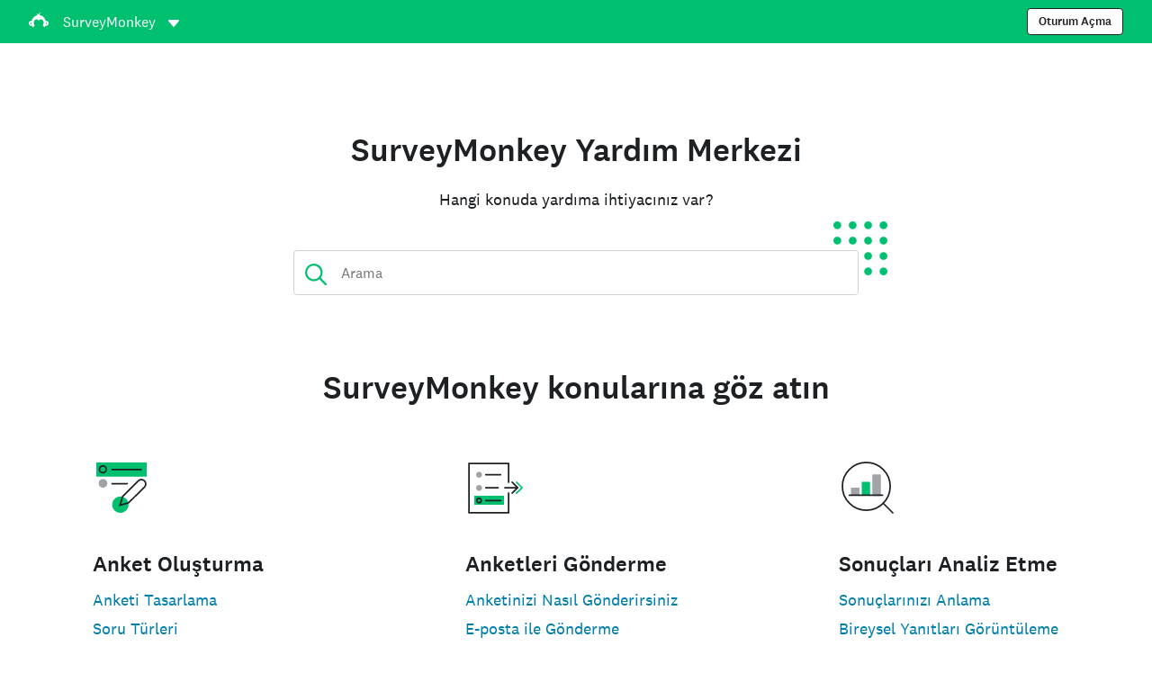

--- FILE ---
content_type: text/html; charset=utf-8
request_url: https://help.surveymonkey.com/tr/?ut_source=mp&ut_source2=8-reasons-favorite-research-tools-arabic
body_size: 38384
content:

    <!DOCTYPE html>
    <html lang="tr">
        <head>
            <meta charSet="utf-8" />
            <meta name="viewport" content="width=device-width, initial-scale=1" />
            <meta data-rh="true" name="description" content="Yanıtları SurveyMonkey yardım merkezinde bulabilirsiniz."/><meta data-rh="true" name="keywords" content="anket formu, anket formları, anket formu, anket formları, ücretsiz çevrimiçi anket, ücretsiz çevrimiçi anketler"/><meta data-rh="true" name="robots" content="index, follow"/><meta data-rh="true" name="twitter:card" content="summary_large_image"/><meta data-rh="true" name="twitter:site" content="@SurveyMonkey"/><meta data-rh="true" name="twitter:title" content="SurveyMonkey Yardımı | SurveyMonkey"/><meta data-rh="true" name="twitter:image" content="https://prod.smassets.net/assets/content/sm/surveymonkey-blog.png"/><meta data-rh="true" name="twitter:description" content="Yanıtları SurveyMonkey yardım merkezinde bulabilirsiniz."/><meta data-rh="true" property="og:title" content="SurveyMonkey Yardımı | SurveyMonkey"/><meta data-rh="true" property="og:type" content="article"/><meta data-rh="true" property="og:url" content="https://help.surveymonkey.com/tr/"/><meta data-rh="true" property="og:image" content="https://prod.smassets.net/assets/content/sm/surveymonkey-blog.png"/><meta data-rh="true" property="og:description" content="Yanıtları SurveyMonkey yardım merkezinde bulabilirsiniz."/><meta data-rh="true" property="og:site_name" content="SurveyMonkey"/>
            <title data-rh="true">SurveyMonkey Help | SurveyMonkey</title>
            <link data-rh="true" rel="canonical" href="https://help.surveymonkey.com/tr/"/><link data-rh="true" rel="icon" type="image/svg+xml" href="https://prod.smassets.net/assets/static/images/surveymonkey/favicon.svg" color="#00bf6f"/><link data-rh="true" rel="icon" href="https://prod.smassets.net/assets/static/images/surveymonkey/favicon-48.png"/><link data-rh="true" rel="apple-touch-icon" href="https://prod.smassets.net/assets/static/images/surveymonkey/favicon-180.png"/><link data-rh="true" rel="manifest" href="https://prod.smassets.net/assets/static/images/surveymonkey/manifest.webmanifest"/><link data-rh="true" rel="alternate" href="https://help.surveymonkey.com/en/" hreflang="en-US"/><link data-rh="true" rel="alternate" href="https://help.surveymonkey.com/de/" hreflang="de"/><link data-rh="true" rel="alternate" href="https://help.surveymonkey.com/es-la/" hreflang="es"/><link data-rh="true" rel="alternate" href="https://help.surveymonkey.com/fr/" hreflang="fr"/><link data-rh="true" rel="alternate" href="https://help.surveymonkey.com/it/" hreflang="it"/><link data-rh="true" rel="alternate" href="https://help.surveymonkey.com/ja/" hreflang="ja"/><link data-rh="true" rel="alternate" href="https://help.surveymonkey.com/ko/" hreflang="ko"/><link data-rh="true" rel="alternate" href="https://help.surveymonkey.com/nl/" hreflang="nl"/><link data-rh="true" rel="alternate" href="https://help.surveymonkey.com/pt-br/" hreflang="pt"/><link data-rh="true" rel="alternate" href="https://help.surveymonkey.com/ru/" hreflang="ru"/><link data-rh="true" rel="alternate" href="https://help.surveymonkey.com/tr/" hreflang="tr"/><link data-rh="true" rel="alternate" href="https://help.surveymonkey.com/zh/" hreflang="zh"/><link data-rh="true" rel="alternate" href="https://help.surveymonkey.com/da/" hreflang="da"/><link data-rh="true" rel="alternate" href="https://help.surveymonkey.com/fi/" hreflang="fi"/><link data-rh="true" rel="alternate" href="https://help.surveymonkey.com/no/" hreflang="no"/><link data-rh="true" rel="alternate" href="https://help.surveymonkey.com/sv/" hreflang="sv"/><link data-rh="true" rel="alternate" href="https://help.surveymonkey.com/en/" hreflang="x-default"/>
            <script data-rh="true" type="application/ld+json">{"@context":"https://schema.org","@type":"Organization","name":"SurveyMonkey","logo":"https://prod.smassets.net/assets/static/images/surveymonkey/surveymonkey-seo-logo.png","foundingDate":"1999","description":"SurveyMonkey kullanıcıların ve kuruluşların anketleri kolayca özelleştirmesini, analiz etmesini ve dağıtmasını sağlayan çevrim içi bir anket ve form platformudur.","sameAs":["https://tr.wikipedia.org/wiki/SurveyMonkey","https://en.wikipedia.org/wiki/SurveyMonkey","https://www.facebook.com/surveymonkey/","https://x.com/surveymonkey","https://www.instagram.com/surveymonkey/","https://www.youtube.com/surveymonkey","https://www.linkedin.com/company/surveymonkey","https://www.wikidata.org/wiki/Q162852"],"alternateName":["surveymonkey","survey monkey","Surveymonkey","Survey Monkey","SVMK, Inc.","Momentive"],"contactPoint":[{"@type":"ContactPoint","url":"https://tr.surveymonkey.com/mp/contact-sales/","contactType":"Satış"},{"@type":"ContactPoint","url":"https://help.surveymonkey.com/tr/contact/","contactType":"Müşteri Desteği"}],"@id":"https://tr.surveymonkey.com/#organization","url":"https://tr.surveymonkey.com/"}</script>
            
            
            <link rel="stylesheet" href="https://prod.smassets.net/assets/website/2.343.1/wds-base-styles.css" />
            <link rel="stylesheet" href="https://prod.smassets.net/assets/website/2.343.1/vendors-wds-icons.css" />
            <link rel="stylesheet" href="https://prod.smassets.net/assets/website/2.343.1/vendors-wds-layout-utilities.css" />
            <link rel="stylesheet" href="https://prod.smassets.net/assets/website/2.343.1/vendors-wds-motion.css" />
            <link rel="stylesheet" href="https://prod.smassets.net/assets/website/2.343.1/vendors-wds-button.css" />
            <link rel="stylesheet" href="https://prod.smassets.net/assets/website/2.343.1/vendors-wds-modal.css" />
            <link rel="stylesheet" href="https://prod.smassets.net/assets/website/2.343.1/vendors-wds-list.css" />
            <link rel="stylesheet" href="https://prod.smassets.net/assets/website/2.343.1/vendors-wds.css" />
            <style type="text/css" id="ssr-global-styles">@font-face { src: url(https://prod.smassets.net/assets/static/fonts/national2/light.woff) format('woff'); font-family: 'National 2'; font-weight: 300; font-display: swap; src: url(https://prod.smassets.net/assets/static/fonts/national2/light.woff2) format('woff2');}@font-face { src: url(https://prod.smassets.net/assets/static/fonts/national2/regular.woff) format('woff'); font-family: 'National 2'; font-weight: 400; font-display: swap; src: url(https://prod.smassets.net/assets/static/fonts/national2/regular.woff2) format('woff2');}@font-face { src: url(https://prod.smassets.net/assets/static/fonts/national2/medium.woff) format('woff'); font-family: 'National 2'; font-weight: 500; font-display: swap; src: url(https://prod.smassets.net/assets/static/fonts/national2/medium.woff2) format('woff2');}html { scroll-behavior: smooth;}* { box-sizing: border-box;}blockquote, figure { margin: 0;}body { color: #1E2124; margin: 0; padding: 0; overflow: -moz-scrollbars-none; font-size: 16px; font-family: 'National 2', 'Helvetica Neue', Helvetica, Arial, 'Hiragino Sans', 'Hiragino Kaku Gothic Pro', '游ゴシック', '游ゴシック体', YuGothic, 'Yu Gothic', 'ＭＳ ゴシック', 'MS Gothic', sans-serif; -webkit-font-smoothing: antialiased;}a { color: inherit; text-decoration: none;}div[class*="smHelp-"] h1, div[class*="smHelp-"] h2, div[class*="smHelp-"] h3, div[class*="smHelp-"] h4, div[class*="smHelp-"] h5, div[class*="smHelp-"] h6 { margin: 0; font-family: 'National 2', 'Helvetica Neue', Helvetica, Arial, 'Hiragino Sans', 'Hiragino Kaku Gothic Pro', '游ゴシック', '游ゴシック体', YuGothic, 'Yu Gothic', 'ＭＳ ゴシック', 'MS Gothic', sans-serif; font-weight: 500;}div[class*="smHelp-"] li, p[class*="smHelp-"] { font-family: 'National 2', 'Helvetica Neue', Helvetica, Arial, 'Hiragino Sans', 'Hiragino Kaku Gothic Pro', '游ゴシック', '游ゴシック体', YuGothic, 'Yu Gothic', 'ＭＳ ゴシック', 'MS Gothic', sans-serif;}img { max-width: 100%;}:target { scroll-margin-top: 62px;}@media only screen and (min-width: 992px) { :target { scroll-margin-top: 84px; }}ol, ul { margin-top: 0; margin-bottom: 0;}.noneMarginBottom { margin-bottom: 0;}.xsMarginBottom { margin-bottom: 8px;}@media only screen and (min-width: 768px) { .xsMarginBottom { margin-bottom: 8px; }}@media only screen and (min-width: 992px) { .xsMarginBottom { margin-bottom: 8px; }}.smMarginBottom { margin-bottom: 16px;}@media only screen and (min-width: 768px) { .smMarginBottom { margin-bottom: 16px; }}@media only screen and (min-width: 992px) { .smMarginBottom { margin-bottom: 16px; }}.mdMarginBottom { margin-bottom: 16px;}@media only screen and (min-width: 768px) { .mdMarginBottom { margin-bottom: 24px; }}@media only screen and (min-width: 992px) { .mdMarginBottom { margin-bottom: 32px; }}.lgMarginBottom { margin-bottom: 32px;}@media only screen and (min-width: 768px) { .lgMarginBottom { margin-bottom: 48px; }}@media only screen and (min-width: 992px) { .lgMarginBottom { margin-bottom: 64px; }}.xlMarginBottom { margin-bottom: 32px;}@media only screen and (min-width: 768px) { .xlMarginBottom { margin-bottom: 64px; }}@media only screen and (min-width: 992px) { .xlMarginBottom { margin-bottom: 96px; }}.jbMarginBottom { margin-bottom: 64px;}@media only screen and (min-width: 768px) { .jbMarginBottom { margin-bottom: 96px; }}@media only screen and (min-width: 992px) { .jbMarginBottom { margin-bottom: 128px; }}.noneMarginTop { margin-top: 0;}.xsMarginTop { margin-top: 8px;}@media only screen and (min-width: 768px) { .xsMarginTop { margin-top: 8px; }}@media only screen and (min-width: 992px) { .xsMarginTop { margin-top: 8px; }}.smMarginTop { margin-top: 16px;}@media only screen and (min-width: 768px) { .smMarginTop { margin-top: 16px; }}@media only screen and (min-width: 992px) { .smMarginTop { margin-top: 16px; }}.mdMarginTop { margin-top: 16px;}@media only screen and (min-width: 768px) { .mdMarginTop { margin-top: 24px; }}@media only screen and (min-width: 992px) { .mdMarginTop { margin-top: 32px; }}.lgMarginTop { margin-top: 32px;}@media only screen and (min-width: 768px) { .lgMarginTop { margin-top: 48px; }}@media only screen and (min-width: 992px) { .lgMarginTop { margin-top: 64px; }}.xlMarginTop { margin-top: 32px;}@media only screen and (min-width: 768px) { .xlMarginTop { margin-top: 64px; }}@media only screen and (min-width: 992px) { .xlMarginTop { margin-top: 96px; }}.jbMarginTop { margin-top: 64px;}@media only screen and (min-width: 768px) { .jbMarginTop { margin-top: 96px; }}@media only screen and (min-width: 992px) { .jbMarginTop { margin-top: 128px; }}.nonePaddingBottom { padding-bottom: 0;}.xsPaddingBottom { padding-bottom: 8px;}@media only screen and (min-width: 768px) { .xsPaddingBottom { padding-bottom: 8px; }}@media only screen and (min-width: 992px) { .xsPaddingBottom { padding-bottom: 8px; }}.smPaddingBottom { padding-bottom: 16px;}@media only screen and (min-width: 768px) { .smPaddingBottom { padding-bottom: 16px; }}@media only screen and (min-width: 992px) { .smPaddingBottom { padding-bottom: 16px; }}.mdPaddingBottom { padding-bottom: 16px;}@media only screen and (min-width: 768px) { .mdPaddingBottom { padding-bottom: 24px; }}@media only screen and (min-width: 992px) { .mdPaddingBottom { padding-bottom: 32px; }}.lgPaddingBottom { padding-bottom: 32px;}@media only screen and (min-width: 768px) { .lgPaddingBottom { padding-bottom: 48px; }}@media only screen and (min-width: 992px) { .lgPaddingBottom { padding-bottom: 64px; }}.xlPaddingBottom { padding-bottom: 32px;}@media only screen and (min-width: 768px) { .xlPaddingBottom { padding-bottom: 64px; }}@media only screen and (min-width: 992px) { .xlPaddingBottom { padding-bottom: 96px; }}.jbPaddingBottom { padding-bottom: 64px;}@media only screen and (min-width: 768px) { .jbPaddingBottom { padding-bottom: 96px; }}@media only screen and (min-width: 992px) { .jbPaddingBottom { padding-bottom: 128px; }}.nonePaddingTop { padding-top: 0;}.xsPaddingTop { padding-top: 8px;}@media only screen and (min-width: 768px) { .xsPaddingTop { padding-top: 8px; }}@media only screen and (min-width: 992px) { .xsPaddingTop { padding-top: 8px; }}.smPaddingTop { padding-top: 16px;}@media only screen and (min-width: 768px) { .smPaddingTop { padding-top: 16px; }}@media only screen and (min-width: 992px) { .smPaddingTop { padding-top: 16px; }}.mdPaddingTop { padding-top: 16px;}@media only screen and (min-width: 768px) { .mdPaddingTop { padding-top: 24px; }}@media only screen and (min-width: 992px) { .mdPaddingTop { padding-top: 32px; }}.lgPaddingTop { padding-top: 32px;}@media only screen and (min-width: 768px) { .lgPaddingTop { padding-top: 48px; }}@media only screen and (min-width: 992px) { .lgPaddingTop { padding-top: 64px; }}.xlPaddingTop { padding-top: 32px;}@media only screen and (min-width: 768px) { .xlPaddingTop { padding-top: 64px; }}@media only screen and (min-width: 992px) { .xlPaddingTop { padding-top: 96px; }}.jbPaddingTop { padding-top: 64px;}@media only screen and (min-width: 768px) { .jbPaddingTop { padding-top: 96px; }}@media only screen and (min-width: 992px) { .jbPaddingTop { padding-top: 128px; }}.xsGap { margin-right: 8px;}.smGap { margin-right: 16px;}.mdGap { margin-right: 32px;}.lgGap { margin-right: 64px;}.xlGap { margin-right: 96px;}.jbGap { margin-right: 128px;}</style>
            <style type="text/css" id="ssr-page-styles">.smHelp-mdsGridPlusContainer-0-2-38 { width: 100%; margin: 0; display: flex; padding: 0; box-sizing: border-box; list-style: none; margin-left: auto; margin-right: auto; flex-direction: column;}@media (min-width: 0px) { .smHelp-mdsGridPlusContainer-0-2-38 { max-width: none; }}@media (min-width: 576px) { .smHelp-mdsGridPlusContainer-0-2-38 { }}@media (min-width: 768px) { .smHelp-mdsGridPlusContainer-0-2-38 { }}@media (min-width: 992px) { .smHelp-mdsGridPlusContainer-0-2-38 { }}@media (min-width: 1200px) { .smHelp-mdsGridPlusContainer-0-2-38 { }} .smHelp-mdsGridPlus-0-2-39 { display: flex; flex-wrap: wrap; box-sizing: border-box; flex-direction: row; }@media (min-width: 0px) { .smHelp-mdsGridPlus-0-2-39 { }}@media (min-width: 576px) { .smHelp-mdsGridPlus-0-2-39 { }}@media (min-width: 768px) { .smHelp-mdsGridPlus-0-2-39 { }}@media (min-width: 992px) { .smHelp-mdsGridPlus-0-2-39 { }}@media (min-width: 1200px) { .smHelp-mdsGridPlus-0-2-39 { }} .smHelp-mdsGridPlusContainer-d5-0-2-40 { }@media (min-width: 0px) { .smHelp-mdsGridPlusContainer-d5-0-2-40 { padding-left: 16px; padding-right: 16px; }}@media (min-width: 576px) { .smHelp-mdsGridPlusContainer-d5-0-2-40 { padding-left: 32px; padding-right: 32px; }}@media (min-width: 768px) { .smHelp-mdsGridPlusContainer-d5-0-2-40 { padding-left: 32px; padding-right: 32px; }}@media (min-width: 992px) { .smHelp-mdsGridPlusContainer-d5-0-2-40 { padding-left: 32px; padding-right: 32px; }}@media (min-width: 1200px) { .smHelp-mdsGridPlusContainer-d5-0-2-40 { max-width: 1400px; padding-left: 32px; padding-right: 32px; }} .smHelp-mdsGridPlus-d11-0-2-41 { }@media (min-width: 0px) { .smHelp-mdsGridPlus-d11-0-2-41 { }}@media (min-width: 576px) { .smHelp-mdsGridPlus-d11-0-2-41 { }}@media (min-width: 768px) { .smHelp-mdsGridPlus-d11-0-2-41 { }}@media (min-width: 992px) { .smHelp-mdsGridPlus-d11-0-2-41 { }}@media (min-width: 1200px) { .smHelp-mdsGridPlus-d11-0-2-41 { }} .smHelp-mdsGridPlusContainer-d17-0-2-55 { }@media (min-width: 0px) { .smHelp-mdsGridPlusContainer-d17-0-2-55 { }}@media (min-width: 576px) { .smHelp-mdsGridPlusContainer-d17-0-2-55 { }}@media (min-width: 768px) { .smHelp-mdsGridPlusContainer-d17-0-2-55 { }}@media (min-width: 992px) { .smHelp-mdsGridPlusContainer-d17-0-2-55 { }}@media (min-width: 1200px) { .smHelp-mdsGridPlusContainer-d17-0-2-55 { max-width: 1400px; }} .smHelp-mdsGridPlus-d23-0-2-56 { }@media (min-width: 0px) { .smHelp-mdsGridPlus-d23-0-2-56 { margin-left: -8px; margin-right: -8px; }}@media (min-width: 576px) { .smHelp-mdsGridPlus-d23-0-2-56 { margin-left: -12px; margin-right: -12px; }}@media (min-width: 768px) { .smHelp-mdsGridPlus-d23-0-2-56 { margin-left: -12px; margin-right: -12px; }}@media (min-width: 992px) { .smHelp-mdsGridPlus-d23-0-2-56 { margin-left: -12px; margin-right: -12px; }}@media (min-width: 1200px) { .smHelp-mdsGridPlus-d23-0-2-56 { margin-left: -12px; margin-right: -12px; }} .smHelp-mdsGridPlusContainer-d29-0-2-83 { }@media (min-width: 0px) { .smHelp-mdsGridPlusContainer-d29-0-2-83 { }}@media (min-width: 576px) { .smHelp-mdsGridPlusContainer-d29-0-2-83 { }}@media (min-width: 768px) { .smHelp-mdsGridPlusContainer-d29-0-2-83 { }}@media (min-width: 992px) { .smHelp-mdsGridPlusContainer-d29-0-2-83 { }}@media (min-width: 1200px) { .smHelp-mdsGridPlusContainer-d29-0-2-83 { max-width: 1400px; }} .smHelp-mdsGridPlus-d35-0-2-84 { }@media (min-width: 0px) { .smHelp-mdsGridPlus-d35-0-2-84 { }}@media (min-width: 576px) { .smHelp-mdsGridPlus-d35-0-2-84 { }}@media (min-width: 768px) { .smHelp-mdsGridPlus-d35-0-2-84 { }}@media (min-width: 992px) { .smHelp-mdsGridPlus-d35-0-2-84 { }}@media (min-width: 1200px) { .smHelp-mdsGridPlus-d35-0-2-84 { }} .smHelp-mdsGridPlusContainer-d41-0-2-99 { }@media (min-width: 0px) { .smHelp-mdsGridPlusContainer-d41-0-2-99 { }}@media (min-width: 576px) { .smHelp-mdsGridPlusContainer-d41-0-2-99 { }}@media (min-width: 768px) { .smHelp-mdsGridPlusContainer-d41-0-2-99 { }}@media (min-width: 992px) { .smHelp-mdsGridPlusContainer-d41-0-2-99 { }}@media (min-width: 1200px) { .smHelp-mdsGridPlusContainer-d41-0-2-99 { max-width: 1400px; }} .smHelp-mdsGridPlus-d47-0-2-100 { }@media (min-width: 0px) { .smHelp-mdsGridPlus-d47-0-2-100 { }}@media (min-width: 576px) { .smHelp-mdsGridPlus-d47-0-2-100 { }}@media (min-width: 768px) { .smHelp-mdsGridPlus-d47-0-2-100 { }}@media (min-width: 992px) { .smHelp-mdsGridPlus-d47-0-2-100 { }}@media (min-width: 1200px) { .smHelp-mdsGridPlus-d47-0-2-100 { }} .smHelp-mdsGridPlusContainer-d53-0-2-111 { }@media (min-width: 0px) { .smHelp-mdsGridPlusContainer-d53-0-2-111 { }}@media (min-width: 576px) { .smHelp-mdsGridPlusContainer-d53-0-2-111 { }}@media (min-width: 768px) { .smHelp-mdsGridPlusContainer-d53-0-2-111 { }}@media (min-width: 992px) { .smHelp-mdsGridPlusContainer-d53-0-2-111 { }}@media (min-width: 1200px) { .smHelp-mdsGridPlusContainer-d53-0-2-111 { max-width: 1400px; }} .smHelp-mdsGridPlus-d59-0-2-112 { }@media (min-width: 0px) { .smHelp-mdsGridPlus-d59-0-2-112 { }}@media (min-width: 576px) { .smHelp-mdsGridPlus-d59-0-2-112 { }}@media (min-width: 768px) { .smHelp-mdsGridPlus-d59-0-2-112 { }}@media (min-width: 992px) { .smHelp-mdsGridPlus-d59-0-2-112 { }}@media (min-width: 1200px) { .smHelp-mdsGridPlus-d59-0-2-112 { }} .smHelp-mdsGridPlusContainer-d65-0-2-119 { }@media (min-width: 0px) { .smHelp-mdsGridPlusContainer-d65-0-2-119 { }}@media (min-width: 576px) { .smHelp-mdsGridPlusContainer-d65-0-2-119 { }}@media (min-width: 768px) { .smHelp-mdsGridPlusContainer-d65-0-2-119 { }}@media (min-width: 992px) { .smHelp-mdsGridPlusContainer-d65-0-2-119 { }}@media (min-width: 1200px) { .smHelp-mdsGridPlusContainer-d65-0-2-119 { max-width: 1400px; }} .smHelp-mdsGridPlus-d71-0-2-120 { }@media (min-width: 0px) { .smHelp-mdsGridPlus-d71-0-2-120 { }}@media (min-width: 576px) { .smHelp-mdsGridPlus-d71-0-2-120 { }}@media (min-width: 768px) { .smHelp-mdsGridPlus-d71-0-2-120 { }}@media (min-width: 992px) { .smHelp-mdsGridPlus-d71-0-2-120 { }}@media (min-width: 1200px) { .smHelp-mdsGridPlus-d71-0-2-120 { }} .smHelp-mdsGridPlusContainer-d77-0-2-129 { }@media (min-width: 0px) { .smHelp-mdsGridPlusContainer-d77-0-2-129 { }}@media (min-width: 576px) { .smHelp-mdsGridPlusContainer-d77-0-2-129 { }}@media (min-width: 768px) { .smHelp-mdsGridPlusContainer-d77-0-2-129 { }}@media (min-width: 992px) { .smHelp-mdsGridPlusContainer-d77-0-2-129 { }}@media (min-width: 1200px) { .smHelp-mdsGridPlusContainer-d77-0-2-129 { max-width: 1400px; }} .smHelp-mdsGridPlus-d83-0-2-130 { }@media (min-width: 0px) { .smHelp-mdsGridPlus-d83-0-2-130 { }}@media (min-width: 576px) { .smHelp-mdsGridPlus-d83-0-2-130 { }}@media (min-width: 768px) { .smHelp-mdsGridPlus-d83-0-2-130 { }}@media (min-width: 992px) { .smHelp-mdsGridPlus-d83-0-2-130 { }}@media (min-width: 1200px) { .smHelp-mdsGridPlus-d83-0-2-130 { }} .smHelp-mdsGridPlusContainer-d89-0-2-140 { }@media (min-width: 0px) { .smHelp-mdsGridPlusContainer-d89-0-2-140 { }}@media (min-width: 576px) { .smHelp-mdsGridPlusContainer-d89-0-2-140 { }}@media (min-width: 768px) { .smHelp-mdsGridPlusContainer-d89-0-2-140 { }}@media (min-width: 992px) { .smHelp-mdsGridPlusContainer-d89-0-2-140 { }}@media (min-width: 1200px) { .smHelp-mdsGridPlusContainer-d89-0-2-140 { max-width: 1400px; }} .smHelp-mdsGridPlus-d95-0-2-141 { }@media (min-width: 0px) { .smHelp-mdsGridPlus-d95-0-2-141 { }}@media (min-width: 576px) { .smHelp-mdsGridPlus-d95-0-2-141 { }}@media (min-width: 768px) { .smHelp-mdsGridPlus-d95-0-2-141 { }}@media (min-width: 992px) { .smHelp-mdsGridPlus-d95-0-2-141 { }}@media (min-width: 1200px) { .smHelp-mdsGridPlus-d95-0-2-141 { }} .smHelp-mdsGridPlusContainer-d101-0-2-148 { }@media (min-width: 0px) { .smHelp-mdsGridPlusContainer-d101-0-2-148 { }}@media (min-width: 576px) { .smHelp-mdsGridPlusContainer-d101-0-2-148 { }}@media (min-width: 768px) { .smHelp-mdsGridPlusContainer-d101-0-2-148 { }}@media (min-width: 992px) { .smHelp-mdsGridPlusContainer-d101-0-2-148 { }}@media (min-width: 1200px) { .smHelp-mdsGridPlusContainer-d101-0-2-148 { max-width: 1400px; }} .smHelp-mdsGridPlus-d107-0-2-149 { }@media (min-width: 0px) { .smHelp-mdsGridPlus-d107-0-2-149 { }}@media (min-width: 576px) { .smHelp-mdsGridPlus-d107-0-2-149 { }}@media (min-width: 768px) { .smHelp-mdsGridPlus-d107-0-2-149 { }}@media (min-width: 992px) { .smHelp-mdsGridPlus-d107-0-2-149 { }}@media (min-width: 1200px) { .smHelp-mdsGridPlus-d107-0-2-149 { }} .smHelp-mdsGridPlusContainer-d113-0-2-158 { }@media (min-width: 0px) { .smHelp-mdsGridPlusContainer-d113-0-2-158 { }}@media (min-width: 576px) { .smHelp-mdsGridPlusContainer-d113-0-2-158 { }}@media (min-width: 768px) { .smHelp-mdsGridPlusContainer-d113-0-2-158 { }}@media (min-width: 992px) { .smHelp-mdsGridPlusContainer-d113-0-2-158 { }}@media (min-width: 1200px) { .smHelp-mdsGridPlusContainer-d113-0-2-158 { max-width: 1400px; }} .smHelp-mdsGridPlus-d119-0-2-159 { }@media (min-width: 0px) { .smHelp-mdsGridPlus-d119-0-2-159 { }}@media (min-width: 576px) { .smHelp-mdsGridPlus-d119-0-2-159 { }}@media (min-width: 768px) { .smHelp-mdsGridPlus-d119-0-2-159 { }}@media (min-width: 992px) { .smHelp-mdsGridPlus-d119-0-2-159 { }}@media (min-width: 1200px) { .smHelp-mdsGridPlus-d119-0-2-159 { }} .smHelp-mdsGridPlusContainer-d125-0-2-169 { }@media (min-width: 0px) { .smHelp-mdsGridPlusContainer-d125-0-2-169 { }}@media (min-width: 576px) { .smHelp-mdsGridPlusContainer-d125-0-2-169 { }}@media (min-width: 768px) { .smHelp-mdsGridPlusContainer-d125-0-2-169 { }}@media (min-width: 992px) { .smHelp-mdsGridPlusContainer-d125-0-2-169 { }}@media (min-width: 1200px) { .smHelp-mdsGridPlusContainer-d125-0-2-169 { max-width: 1400px; }} .smHelp-mdsGridPlus-d131-0-2-170 { }@media (min-width: 0px) { .smHelp-mdsGridPlus-d131-0-2-170 { }}@media (min-width: 576px) { .smHelp-mdsGridPlus-d131-0-2-170 { }}@media (min-width: 768px) { .smHelp-mdsGridPlus-d131-0-2-170 { }}@media (min-width: 992px) { .smHelp-mdsGridPlus-d131-0-2-170 { }}@media (min-width: 1200px) { .smHelp-mdsGridPlus-d131-0-2-170 { }} .smHelp-mdsGridPlusContainer-d137-0-2-177 { }@media (min-width: 0px) { .smHelp-mdsGridPlusContainer-d137-0-2-177 { }}@media (min-width: 576px) { .smHelp-mdsGridPlusContainer-d137-0-2-177 { }}@media (min-width: 768px) { .smHelp-mdsGridPlusContainer-d137-0-2-177 { }}@media (min-width: 992px) { .smHelp-mdsGridPlusContainer-d137-0-2-177 { }}@media (min-width: 1200px) { .smHelp-mdsGridPlusContainer-d137-0-2-177 { max-width: 1400px; }} .smHelp-mdsGridPlus-d143-0-2-178 { }@media (min-width: 0px) { .smHelp-mdsGridPlus-d143-0-2-178 { }}@media (min-width: 576px) { .smHelp-mdsGridPlus-d143-0-2-178 { }}@media (min-width: 768px) { .smHelp-mdsGridPlus-d143-0-2-178 { }}@media (min-width: 992px) { .smHelp-mdsGridPlus-d143-0-2-178 { }}@media (min-width: 1200px) { .smHelp-mdsGridPlus-d143-0-2-178 { }} .smHelp-mdsGridPlusContainer-d149-0-2-187 { }@media (min-width: 0px) { .smHelp-mdsGridPlusContainer-d149-0-2-187 { }}@media (min-width: 576px) { .smHelp-mdsGridPlusContainer-d149-0-2-187 { }}@media (min-width: 768px) { .smHelp-mdsGridPlusContainer-d149-0-2-187 { }}@media (min-width: 992px) { .smHelp-mdsGridPlusContainer-d149-0-2-187 { }}@media (min-width: 1200px) { .smHelp-mdsGridPlusContainer-d149-0-2-187 { max-width: 1400px; }} .smHelp-mdsGridPlus-d155-0-2-188 { }@media (min-width: 0px) { .smHelp-mdsGridPlus-d155-0-2-188 { }}@media (min-width: 576px) { .smHelp-mdsGridPlus-d155-0-2-188 { }}@media (min-width: 768px) { .smHelp-mdsGridPlus-d155-0-2-188 { }}@media (min-width: 992px) { .smHelp-mdsGridPlus-d155-0-2-188 { }}@media (min-width: 1200px) { .smHelp-mdsGridPlus-d155-0-2-188 { }} .smHelp-mdsGridPlusContainer-d161-0-2-197 { }@media (min-width: 0px) { .smHelp-mdsGridPlusContainer-d161-0-2-197 { }}@media (min-width: 576px) { .smHelp-mdsGridPlusContainer-d161-0-2-197 { }}@media (min-width: 768px) { .smHelp-mdsGridPlusContainer-d161-0-2-197 { }}@media (min-width: 992px) { .smHelp-mdsGridPlusContainer-d161-0-2-197 { }}@media (min-width: 1200px) { .smHelp-mdsGridPlusContainer-d161-0-2-197 { max-width: 1400px; }} .smHelp-mdsGridPlus-d167-0-2-198 { }@media (min-width: 0px) { .smHelp-mdsGridPlus-d167-0-2-198 { }}@media (min-width: 576px) { .smHelp-mdsGridPlus-d167-0-2-198 { }}@media (min-width: 768px) { .smHelp-mdsGridPlus-d167-0-2-198 { }}@media (min-width: 992px) { .smHelp-mdsGridPlus-d167-0-2-198 { }}@media (min-width: 1200px) { .smHelp-mdsGridPlus-d167-0-2-198 { }} .smHelp-mdsGridPlusContainer-d173-0-2-206 { }@media (min-width: 0px) { .smHelp-mdsGridPlusContainer-d173-0-2-206 { }}@media (min-width: 576px) { .smHelp-mdsGridPlusContainer-d173-0-2-206 { }}@media (min-width: 768px) { .smHelp-mdsGridPlusContainer-d173-0-2-206 { }}@media (min-width: 992px) { .smHelp-mdsGridPlusContainer-d173-0-2-206 { }}@media (min-width: 1200px) { .smHelp-mdsGridPlusContainer-d173-0-2-206 { max-width: 1400px; }} .smHelp-mdsGridPlus-d179-0-2-207 { }@media (min-width: 0px) { .smHelp-mdsGridPlus-d179-0-2-207 { }}@media (min-width: 576px) { .smHelp-mdsGridPlus-d179-0-2-207 { }}@media (min-width: 768px) { .smHelp-mdsGridPlus-d179-0-2-207 { }}@media (min-width: 992px) { .smHelp-mdsGridPlus-d179-0-2-207 { }}@media (min-width: 1200px) { .smHelp-mdsGridPlus-d179-0-2-207 { }} .smHelp-mdsGridPlusContainer-d185-0-2-214 { }@media (min-width: 0px) { .smHelp-mdsGridPlusContainer-d185-0-2-214 { }}@media (min-width: 576px) { .smHelp-mdsGridPlusContainer-d185-0-2-214 { }}@media (min-width: 768px) { .smHelp-mdsGridPlusContainer-d185-0-2-214 { }}@media (min-width: 992px) { .smHelp-mdsGridPlusContainer-d185-0-2-214 { }}@media (min-width: 1200px) { .smHelp-mdsGridPlusContainer-d185-0-2-214 { max-width: 1400px; }} .smHelp-mdsGridPlus-d191-0-2-215 { }@media (min-width: 0px) { .smHelp-mdsGridPlus-d191-0-2-215 { }}@media (min-width: 576px) { .smHelp-mdsGridPlus-d191-0-2-215 { }}@media (min-width: 768px) { .smHelp-mdsGridPlus-d191-0-2-215 { }}@media (min-width: 992px) { .smHelp-mdsGridPlus-d191-0-2-215 { }}@media (min-width: 1200px) { .smHelp-mdsGridPlus-d191-0-2-215 { }} .smHelp-mdsGridPlusContainer-d197-0-2-224 { }@media (min-width: 0px) { .smHelp-mdsGridPlusContainer-d197-0-2-224 { }}@media (min-width: 576px) { .smHelp-mdsGridPlusContainer-d197-0-2-224 { }}@media (min-width: 768px) { .smHelp-mdsGridPlusContainer-d197-0-2-224 { }}@media (min-width: 992px) { .smHelp-mdsGridPlusContainer-d197-0-2-224 { }}@media (min-width: 1200px) { .smHelp-mdsGridPlusContainer-d197-0-2-224 { max-width: 1400px; }} .smHelp-mdsGridPlus-d203-0-2-225 { }@media (min-width: 0px) { .smHelp-mdsGridPlus-d203-0-2-225 { }}@media (min-width: 576px) { .smHelp-mdsGridPlus-d203-0-2-225 { }}@media (min-width: 768px) { .smHelp-mdsGridPlus-d203-0-2-225 { }}@media (min-width: 992px) { .smHelp-mdsGridPlus-d203-0-2-225 { }}@media (min-width: 1200px) { .smHelp-mdsGridPlus-d203-0-2-225 { }} .smHelp-mdsGridPlusContainer-d209-0-2-235 { }@media (min-width: 0px) { .smHelp-mdsGridPlusContainer-d209-0-2-235 { }}@media (min-width: 576px) { .smHelp-mdsGridPlusContainer-d209-0-2-235 { }}@media (min-width: 768px) { .smHelp-mdsGridPlusContainer-d209-0-2-235 { }}@media (min-width: 992px) { .smHelp-mdsGridPlusContainer-d209-0-2-235 { }}@media (min-width: 1200px) { .smHelp-mdsGridPlusContainer-d209-0-2-235 { max-width: 1400px; }} .smHelp-mdsGridPlus-d215-0-2-236 { }@media (min-width: 0px) { .smHelp-mdsGridPlus-d215-0-2-236 { }}@media (min-width: 576px) { .smHelp-mdsGridPlus-d215-0-2-236 { }}@media (min-width: 768px) { .smHelp-mdsGridPlus-d215-0-2-236 { }}@media (min-width: 992px) { .smHelp-mdsGridPlus-d215-0-2-236 { }}@media (min-width: 1200px) { .smHelp-mdsGridPlus-d215-0-2-236 { }} .smHelp-mdsGridPlusContainer-d221-0-2-243 { }@media (min-width: 0px) { .smHelp-mdsGridPlusContainer-d221-0-2-243 { }}@media (min-width: 576px) { .smHelp-mdsGridPlusContainer-d221-0-2-243 { }}@media (min-width: 768px) { .smHelp-mdsGridPlusContainer-d221-0-2-243 { }}@media (min-width: 992px) { .smHelp-mdsGridPlusContainer-d221-0-2-243 { }}@media (min-width: 1200px) { .smHelp-mdsGridPlusContainer-d221-0-2-243 { max-width: 1400px; }} .smHelp-mdsGridPlus-d227-0-2-244 { }@media (min-width: 0px) { .smHelp-mdsGridPlus-d227-0-2-244 { }}@media (min-width: 576px) { .smHelp-mdsGridPlus-d227-0-2-244 { }}@media (min-width: 768px) { .smHelp-mdsGridPlus-d227-0-2-244 { }}@media (min-width: 992px) { .smHelp-mdsGridPlus-d227-0-2-244 { }}@media (min-width: 1200px) { .smHelp-mdsGridPlus-d227-0-2-244 { }} .smHelp-mdsGridPlusContainer-d233-0-2-253 { }@media (min-width: 0px) { .smHelp-mdsGridPlusContainer-d233-0-2-253 { }}@media (min-width: 576px) { .smHelp-mdsGridPlusContainer-d233-0-2-253 { }}@media (min-width: 768px) { .smHelp-mdsGridPlusContainer-d233-0-2-253 { }}@media (min-width: 992px) { .smHelp-mdsGridPlusContainer-d233-0-2-253 { }}@media (min-width: 1200px) { .smHelp-mdsGridPlusContainer-d233-0-2-253 { max-width: 1400px; }} .smHelp-mdsGridPlus-d239-0-2-254 { }@media (min-width: 0px) { .smHelp-mdsGridPlus-d239-0-2-254 { }}@media (min-width: 576px) { .smHelp-mdsGridPlus-d239-0-2-254 { }}@media (min-width: 768px) { .smHelp-mdsGridPlus-d239-0-2-254 { }}@media (min-width: 992px) { .smHelp-mdsGridPlus-d239-0-2-254 { }}@media (min-width: 1200px) { .smHelp-mdsGridPlus-d239-0-2-254 { }} .smHelp-mdsGridPlusContainer-d245-0-2-264 { }@media (min-width: 0px) { .smHelp-mdsGridPlusContainer-d245-0-2-264 { }}@media (min-width: 576px) { .smHelp-mdsGridPlusContainer-d245-0-2-264 { }}@media (min-width: 768px) { .smHelp-mdsGridPlusContainer-d245-0-2-264 { }}@media (min-width: 992px) { .smHelp-mdsGridPlusContainer-d245-0-2-264 { }}@media (min-width: 1200px) { .smHelp-mdsGridPlusContainer-d245-0-2-264 { max-width: 1400px; }} .smHelp-mdsGridPlus-d251-0-2-265 { }@media (min-width: 0px) { .smHelp-mdsGridPlus-d251-0-2-265 { }}@media (min-width: 576px) { .smHelp-mdsGridPlus-d251-0-2-265 { }}@media (min-width: 768px) { .smHelp-mdsGridPlus-d251-0-2-265 { }}@media (min-width: 992px) { .smHelp-mdsGridPlus-d251-0-2-265 { }}@media (min-width: 1200px) { .smHelp-mdsGridPlus-d251-0-2-265 { }} .smHelp-mdsGridPlusContainer-d257-0-2-272 { }@media (min-width: 0px) { .smHelp-mdsGridPlusContainer-d257-0-2-272 { }}@media (min-width: 576px) { .smHelp-mdsGridPlusContainer-d257-0-2-272 { }}@media (min-width: 768px) { .smHelp-mdsGridPlusContainer-d257-0-2-272 { }}@media (min-width: 992px) { .smHelp-mdsGridPlusContainer-d257-0-2-272 { }}@media (min-width: 1200px) { .smHelp-mdsGridPlusContainer-d257-0-2-272 { max-width: 1400px; }} .smHelp-mdsGridPlus-d263-0-2-273 { }@media (min-width: 0px) { .smHelp-mdsGridPlus-d263-0-2-273 { }}@media (min-width: 576px) { .smHelp-mdsGridPlus-d263-0-2-273 { }}@media (min-width: 768px) { .smHelp-mdsGridPlus-d263-0-2-273 { }}@media (min-width: 992px) { .smHelp-mdsGridPlus-d263-0-2-273 { }}@media (min-width: 1200px) { .smHelp-mdsGridPlus-d263-0-2-273 { }} .smHelp-mdsGridPlusContainer-d269-0-2-282 { }@media (min-width: 0px) { .smHelp-mdsGridPlusContainer-d269-0-2-282 { }}@media (min-width: 576px) { .smHelp-mdsGridPlusContainer-d269-0-2-282 { }}@media (min-width: 768px) { .smHelp-mdsGridPlusContainer-d269-0-2-282 { }}@media (min-width: 992px) { .smHelp-mdsGridPlusContainer-d269-0-2-282 { }}@media (min-width: 1200px) { .smHelp-mdsGridPlusContainer-d269-0-2-282 { max-width: 1400px; }} .smHelp-mdsGridPlus-d275-0-2-283 { }@media (min-width: 0px) { .smHelp-mdsGridPlus-d275-0-2-283 { }}@media (min-width: 576px) { .smHelp-mdsGridPlus-d275-0-2-283 { }}@media (min-width: 768px) { .smHelp-mdsGridPlus-d275-0-2-283 { }}@media (min-width: 992px) { .smHelp-mdsGridPlus-d275-0-2-283 { }}@media (min-width: 1200px) { .smHelp-mdsGridPlus-d275-0-2-283 { }} .smHelp-mdsGridPlusContainer-d281-0-2-289 { }@media (min-width: 0px) { .smHelp-mdsGridPlusContainer-d281-0-2-289 { }}@media (min-width: 576px) { .smHelp-mdsGridPlusContainer-d281-0-2-289 { }}@media (min-width: 768px) { .smHelp-mdsGridPlusContainer-d281-0-2-289 { }}@media (min-width: 992px) { .smHelp-mdsGridPlusContainer-d281-0-2-289 { }}@media (min-width: 1200px) { .smHelp-mdsGridPlusContainer-d281-0-2-289 { max-width: 1400px; }} .smHelp-mdsGridPlus-d287-0-2-290 { }@media (min-width: 0px) { .smHelp-mdsGridPlus-d287-0-2-290 { }}@media (min-width: 576px) { .smHelp-mdsGridPlus-d287-0-2-290 { }}@media (min-width: 768px) { .smHelp-mdsGridPlus-d287-0-2-290 { }}@media (min-width: 992px) { .smHelp-mdsGridPlus-d287-0-2-290 { }}@media (min-width: 1200px) { .smHelp-mdsGridPlus-d287-0-2-290 { }} .smHelp-mdsGridPlusContainer-d293-0-2-298 { }@media (min-width: 0px) { .smHelp-mdsGridPlusContainer-d293-0-2-298 { }}@media (min-width: 576px) { .smHelp-mdsGridPlusContainer-d293-0-2-298 { }}@media (min-width: 768px) { .smHelp-mdsGridPlusContainer-d293-0-2-298 { }}@media (min-width: 992px) { .smHelp-mdsGridPlusContainer-d293-0-2-298 { }}@media (min-width: 1200px) { .smHelp-mdsGridPlusContainer-d293-0-2-298 { max-width: 1400px; }} .smHelp-mdsGridPlus-d299-0-2-299 { }@media (min-width: 0px) { .smHelp-mdsGridPlus-d299-0-2-299 { }}@media (min-width: 576px) { .smHelp-mdsGridPlus-d299-0-2-299 { }}@media (min-width: 768px) { .smHelp-mdsGridPlus-d299-0-2-299 { }}@media (min-width: 992px) { .smHelp-mdsGridPlus-d299-0-2-299 { }}@media (min-width: 1200px) { .smHelp-mdsGridPlus-d299-0-2-299 { }} .smHelp-mdsGridPlusContainer-d305-0-2-309 { }@media (min-width: 0px) { .smHelp-mdsGridPlusContainer-d305-0-2-309 { }}@media (min-width: 576px) { .smHelp-mdsGridPlusContainer-d305-0-2-309 { }}@media (min-width: 768px) { .smHelp-mdsGridPlusContainer-d305-0-2-309 { }}@media (min-width: 992px) { .smHelp-mdsGridPlusContainer-d305-0-2-309 { }}@media (min-width: 1200px) { .smHelp-mdsGridPlusContainer-d305-0-2-309 { max-width: 1400px; }} .smHelp-mdsGridPlus-d311-0-2-310 { }@media (min-width: 0px) { .smHelp-mdsGridPlus-d311-0-2-310 { }}@media (min-width: 576px) { .smHelp-mdsGridPlus-d311-0-2-310 { }}@media (min-width: 768px) { .smHelp-mdsGridPlus-d311-0-2-310 { }}@media (min-width: 992px) { .smHelp-mdsGridPlus-d311-0-2-310 { }}@media (min-width: 1200px) { .smHelp-mdsGridPlus-d311-0-2-310 { }} .smHelp-mdsGridPlusContainer-d317-0-2-324 { }@media (min-width: 0px) { .smHelp-mdsGridPlusContainer-d317-0-2-324 { }}@media (min-width: 576px) { .smHelp-mdsGridPlusContainer-d317-0-2-324 { }}@media (min-width: 768px) { .smHelp-mdsGridPlusContainer-d317-0-2-324 { }}@media (min-width: 992px) { .smHelp-mdsGridPlusContainer-d317-0-2-324 { }}@media (min-width: 1200px) { .smHelp-mdsGridPlusContainer-d317-0-2-324 { max-width: 1400px; }} .smHelp-mdsGridPlus-d323-0-2-325 { }@media (min-width: 0px) { .smHelp-mdsGridPlus-d323-0-2-325 { }}@media (min-width: 576px) { .smHelp-mdsGridPlus-d323-0-2-325 { }}@media (min-width: 768px) { .smHelp-mdsGridPlus-d323-0-2-325 { }}@media (min-width: 992px) { .smHelp-mdsGridPlus-d323-0-2-325 { }}@media (min-width: 1200px) { .smHelp-mdsGridPlus-d323-0-2-325 { }} .smHelp-mdsGridPlusContainer-d329-0-2-456 { }@media (min-width: 0px) { .smHelp-mdsGridPlusContainer-d329-0-2-456 { padding-left: 16px; padding-right: 16px; }}@media (min-width: 576px) { .smHelp-mdsGridPlusContainer-d329-0-2-456 { padding-left: 32px; padding-right: 32px; }}@media (min-width: 768px) { .smHelp-mdsGridPlusContainer-d329-0-2-456 { padding-left: 32px; padding-right: 32px; }}@media (min-width: 992px) { .smHelp-mdsGridPlusContainer-d329-0-2-456 { padding-left: 32px; padding-right: 32px; }}@media (min-width: 1200px) { .smHelp-mdsGridPlusContainer-d329-0-2-456 { max-width: 1400px; padding-left: 32px; padding-right: 32px; }} .smHelp-mdsGridPlus-d335-0-2-457 { }@media (min-width: 0px) { .smHelp-mdsGridPlus-d335-0-2-457 { margin-left: -8px; margin-right: -8px; }}@media (min-width: 576px) { .smHelp-mdsGridPlus-d335-0-2-457 { margin-left: -12px; margin-right: -12px; }}@media (min-width: 768px) { .smHelp-mdsGridPlus-d335-0-2-457 { margin-left: -12px; margin-right: -12px; }}@media (min-width: 992px) { .smHelp-mdsGridPlus-d335-0-2-457 { margin-left: -12px; margin-right: -12px; }}@media (min-width: 1200px) { .smHelp-mdsGridPlus-d335-0-2-457 { margin-left: -12px; margin-right: -12px; }} .smHelp-mdsGridPlusContainer-d341-0-2-484 { }@media (min-width: 0px) { .smHelp-mdsGridPlusContainer-d341-0-2-484 { }}@media (min-width: 576px) { .smHelp-mdsGridPlusContainer-d341-0-2-484 { }}@media (min-width: 768px) { .smHelp-mdsGridPlusContainer-d341-0-2-484 { }}@media (min-width: 992px) { .smHelp-mdsGridPlusContainer-d341-0-2-484 { }}@media (min-width: 1200px) { .smHelp-mdsGridPlusContainer-d341-0-2-484 { max-width: 1400px; }} .smHelp-mdsGridPlus-d347-0-2-485 { }@media (min-width: 0px) { .smHelp-mdsGridPlus-d347-0-2-485 { }}@media (min-width: 576px) { .smHelp-mdsGridPlus-d347-0-2-485 { }}@media (min-width: 768px) { .smHelp-mdsGridPlus-d347-0-2-485 { }}@media (min-width: 992px) { .smHelp-mdsGridPlus-d347-0-2-485 { }}@media (min-width: 1200px) { .smHelp-mdsGridPlus-d347-0-2-485 { }} .smHelp-mdsGridPlusContainer-d353-0-2-494 { }@media (min-width: 0px) { .smHelp-mdsGridPlusContainer-d353-0-2-494 { }}@media (min-width: 576px) { .smHelp-mdsGridPlusContainer-d353-0-2-494 { }}@media (min-width: 768px) { .smHelp-mdsGridPlusContainer-d353-0-2-494 { }}@media (min-width: 992px) { .smHelp-mdsGridPlusContainer-d353-0-2-494 { }}@media (min-width: 1200px) { .smHelp-mdsGridPlusContainer-d353-0-2-494 { max-width: 1400px; }} .smHelp-mdsGridPlus-d359-0-2-495 { }@media (min-width: 0px) { .smHelp-mdsGridPlus-d359-0-2-495 { }}@media (min-width: 576px) { .smHelp-mdsGridPlus-d359-0-2-495 { }}@media (min-width: 768px) { .smHelp-mdsGridPlus-d359-0-2-495 { }}@media (min-width: 992px) { .smHelp-mdsGridPlus-d359-0-2-495 { }}@media (min-width: 1200px) { .smHelp-mdsGridPlus-d359-0-2-495 { }} .smHelp-mdsGridPlusContainer-d365-0-2-503 { }@media (min-width: 0px) { .smHelp-mdsGridPlusContainer-d365-0-2-503 { }}@media (min-width: 576px) { .smHelp-mdsGridPlusContainer-d365-0-2-503 { }}@media (min-width: 768px) { .smHelp-mdsGridPlusContainer-d365-0-2-503 { }}@media (min-width: 992px) { .smHelp-mdsGridPlusContainer-d365-0-2-503 { }}@media (min-width: 1200px) { .smHelp-mdsGridPlusContainer-d365-0-2-503 { max-width: 1400px; }} .smHelp-mdsGridPlus-d371-0-2-504 { }@media (min-width: 0px) { .smHelp-mdsGridPlus-d371-0-2-504 { }}@media (min-width: 576px) { .smHelp-mdsGridPlus-d371-0-2-504 { }}@media (min-width: 768px) { .smHelp-mdsGridPlus-d371-0-2-504 { }}@media (min-width: 992px) { .smHelp-mdsGridPlus-d371-0-2-504 { }}@media (min-width: 1200px) { .smHelp-mdsGridPlus-d371-0-2-504 { }} .smHelp-mdsGridPlusContainer-d377-0-2-511 { }@media (min-width: 0px) { .smHelp-mdsGridPlusContainer-d377-0-2-511 { }}@media (min-width: 576px) { .smHelp-mdsGridPlusContainer-d377-0-2-511 { }}@media (min-width: 768px) { .smHelp-mdsGridPlusContainer-d377-0-2-511 { }}@media (min-width: 992px) { .smHelp-mdsGridPlusContainer-d377-0-2-511 { }}@media (min-width: 1200px) { .smHelp-mdsGridPlusContainer-d377-0-2-511 { max-width: 1400px; }} .smHelp-mdsGridPlus-d383-0-2-512 { }@media (min-width: 0px) { .smHelp-mdsGridPlus-d383-0-2-512 { }}@media (min-width: 576px) { .smHelp-mdsGridPlus-d383-0-2-512 { }}@media (min-width: 768px) { .smHelp-mdsGridPlus-d383-0-2-512 { }}@media (min-width: 992px) { .smHelp-mdsGridPlus-d383-0-2-512 { }}@media (min-width: 1200px) { .smHelp-mdsGridPlus-d383-0-2-512 { }} .smHelp-mdsGridPlusContainer-d389-0-2-521 { }@media (min-width: 0px) { .smHelp-mdsGridPlusContainer-d389-0-2-521 { }}@media (min-width: 576px) { .smHelp-mdsGridPlusContainer-d389-0-2-521 { }}@media (min-width: 768px) { .smHelp-mdsGridPlusContainer-d389-0-2-521 { }}@media (min-width: 992px) { .smHelp-mdsGridPlusContainer-d389-0-2-521 { }}@media (min-width: 1200px) { .smHelp-mdsGridPlusContainer-d389-0-2-521 { max-width: 1400px; }} .smHelp-mdsGridPlus-d395-0-2-522 { }@media (min-width: 0px) { .smHelp-mdsGridPlus-d395-0-2-522 { }}@media (min-width: 576px) { .smHelp-mdsGridPlus-d395-0-2-522 { }}@media (min-width: 768px) { .smHelp-mdsGridPlus-d395-0-2-522 { }}@media (min-width: 992px) { .smHelp-mdsGridPlus-d395-0-2-522 { }}@media (min-width: 1200px) { .smHelp-mdsGridPlus-d395-0-2-522 { }} .smHelp-mdsGridPlusContainer-d401-0-2-532 { }@media (min-width: 0px) { .smHelp-mdsGridPlusContainer-d401-0-2-532 { }}@media (min-width: 576px) { .smHelp-mdsGridPlusContainer-d401-0-2-532 { }}@media (min-width: 768px) { .smHelp-mdsGridPlusContainer-d401-0-2-532 { }}@media (min-width: 992px) { .smHelp-mdsGridPlusContainer-d401-0-2-532 { }}@media (min-width: 1200px) { .smHelp-mdsGridPlusContainer-d401-0-2-532 { max-width: 1400px; }} .smHelp-mdsGridPlus-d407-0-2-533 { }@media (min-width: 0px) { .smHelp-mdsGridPlus-d407-0-2-533 { }}@media (min-width: 576px) { .smHelp-mdsGridPlus-d407-0-2-533 { }}@media (min-width: 768px) { .smHelp-mdsGridPlus-d407-0-2-533 { }}@media (min-width: 992px) { .smHelp-mdsGridPlus-d407-0-2-533 { }}@media (min-width: 1200px) { .smHelp-mdsGridPlus-d407-0-2-533 { }} .smHelp-mdsGridPlusContainer-d413-0-2-540 { }@media (min-width: 0px) { .smHelp-mdsGridPlusContainer-d413-0-2-540 { }}@media (min-width: 576px) { .smHelp-mdsGridPlusContainer-d413-0-2-540 { }}@media (min-width: 768px) { .smHelp-mdsGridPlusContainer-d413-0-2-540 { }}@media (min-width: 992px) { .smHelp-mdsGridPlusContainer-d413-0-2-540 { }}@media (min-width: 1200px) { .smHelp-mdsGridPlusContainer-d413-0-2-540 { max-width: 1400px; }} .smHelp-mdsGridPlus-d419-0-2-541 { }@media (min-width: 0px) { .smHelp-mdsGridPlus-d419-0-2-541 { }}@media (min-width: 576px) { .smHelp-mdsGridPlus-d419-0-2-541 { }}@media (min-width: 768px) { .smHelp-mdsGridPlus-d419-0-2-541 { }}@media (min-width: 992px) { .smHelp-mdsGridPlus-d419-0-2-541 { }}@media (min-width: 1200px) { .smHelp-mdsGridPlus-d419-0-2-541 { }} .smHelp-mdsGridPlusContainer-d425-0-2-550 { }@media (min-width: 0px) { .smHelp-mdsGridPlusContainer-d425-0-2-550 { }}@media (min-width: 576px) { .smHelp-mdsGridPlusContainer-d425-0-2-550 { }}@media (min-width: 768px) { .smHelp-mdsGridPlusContainer-d425-0-2-550 { }}@media (min-width: 992px) { .smHelp-mdsGridPlusContainer-d425-0-2-550 { }}@media (min-width: 1200px) { .smHelp-mdsGridPlusContainer-d425-0-2-550 { max-width: 1400px; }} .smHelp-mdsGridPlus-d431-0-2-551 { }@media (min-width: 0px) { .smHelp-mdsGridPlus-d431-0-2-551 { }}@media (min-width: 576px) { .smHelp-mdsGridPlus-d431-0-2-551 { }}@media (min-width: 768px) { .smHelp-mdsGridPlus-d431-0-2-551 { }}@media (min-width: 992px) { .smHelp-mdsGridPlus-d431-0-2-551 { }}@media (min-width: 1200px) { .smHelp-mdsGridPlus-d431-0-2-551 { }} .smHelp-mdsGridPlusContainer-d437-0-2-561 { }@media (min-width: 0px) { .smHelp-mdsGridPlusContainer-d437-0-2-561 { }}@media (min-width: 576px) { .smHelp-mdsGridPlusContainer-d437-0-2-561 { }}@media (min-width: 768px) { .smHelp-mdsGridPlusContainer-d437-0-2-561 { }}@media (min-width: 992px) { .smHelp-mdsGridPlusContainer-d437-0-2-561 { }}@media (min-width: 1200px) { .smHelp-mdsGridPlusContainer-d437-0-2-561 { max-width: 1400px; }} .smHelp-mdsGridPlus-d443-0-2-562 { }@media (min-width: 0px) { .smHelp-mdsGridPlus-d443-0-2-562 { }}@media (min-width: 576px) { .smHelp-mdsGridPlus-d443-0-2-562 { }}@media (min-width: 768px) { .smHelp-mdsGridPlus-d443-0-2-562 { }}@media (min-width: 992px) { .smHelp-mdsGridPlus-d443-0-2-562 { }}@media (min-width: 1200px) { .smHelp-mdsGridPlus-d443-0-2-562 { }} .smHelp-mdsGridPlusContainer-d449-0-2-569 { }@media (min-width: 0px) { .smHelp-mdsGridPlusContainer-d449-0-2-569 { }}@media (min-width: 576px) { .smHelp-mdsGridPlusContainer-d449-0-2-569 { }}@media (min-width: 768px) { .smHelp-mdsGridPlusContainer-d449-0-2-569 { }}@media (min-width: 992px) { .smHelp-mdsGridPlusContainer-d449-0-2-569 { }}@media (min-width: 1200px) { .smHelp-mdsGridPlusContainer-d449-0-2-569 { max-width: 1400px; }} .smHelp-mdsGridPlus-d455-0-2-570 { }@media (min-width: 0px) { .smHelp-mdsGridPlus-d455-0-2-570 { }}@media (min-width: 576px) { .smHelp-mdsGridPlus-d455-0-2-570 { }}@media (min-width: 768px) { .smHelp-mdsGridPlus-d455-0-2-570 { }}@media (min-width: 992px) { .smHelp-mdsGridPlus-d455-0-2-570 { }}@media (min-width: 1200px) { .smHelp-mdsGridPlus-d455-0-2-570 { }} .smHelp-mdsGridPlusContainer-d461-0-2-579 { }@media (min-width: 0px) { .smHelp-mdsGridPlusContainer-d461-0-2-579 { }}@media (min-width: 576px) { .smHelp-mdsGridPlusContainer-d461-0-2-579 { }}@media (min-width: 768px) { .smHelp-mdsGridPlusContainer-d461-0-2-579 { }}@media (min-width: 992px) { .smHelp-mdsGridPlusContainer-d461-0-2-579 { }}@media (min-width: 1200px) { .smHelp-mdsGridPlusContainer-d461-0-2-579 { max-width: 1400px; }} .smHelp-mdsGridPlus-d467-0-2-580 { }@media (min-width: 0px) { .smHelp-mdsGridPlus-d467-0-2-580 { }}@media (min-width: 576px) { .smHelp-mdsGridPlus-d467-0-2-580 { }}@media (min-width: 768px) { .smHelp-mdsGridPlus-d467-0-2-580 { }}@media (min-width: 992px) { .smHelp-mdsGridPlus-d467-0-2-580 { }}@media (min-width: 1200px) { .smHelp-mdsGridPlus-d467-0-2-580 { }} .smHelp-mdsGridPlusContainer-d473-0-2-589 { }@media (min-width: 0px) { .smHelp-mdsGridPlusContainer-d473-0-2-589 { padding-left: 16px; padding-right: 16px; }}@media (min-width: 576px) { .smHelp-mdsGridPlusContainer-d473-0-2-589 { padding-left: 32px; padding-right: 32px; }}@media (min-width: 768px) { .smHelp-mdsGridPlusContainer-d473-0-2-589 { padding-left: 32px; padding-right: 32px; }}@media (min-width: 992px) { .smHelp-mdsGridPlusContainer-d473-0-2-589 { padding-left: 32px; padding-right: 32px; }}@media (min-width: 1200px) { .smHelp-mdsGridPlusContainer-d473-0-2-589 { max-width: 1400px; padding-left: 32px; padding-right: 32px; }} .smHelp-mdsGridPlus-d479-0-2-590 { }@media (min-width: 0px) { .smHelp-mdsGridPlus-d479-0-2-590 { margin-left: -8px; margin-right: -8px; }}@media (min-width: 576px) { .smHelp-mdsGridPlus-d479-0-2-590 { margin-left: -12px; margin-right: -12px; }}@media (min-width: 768px) { .smHelp-mdsGridPlus-d479-0-2-590 { margin-left: -12px; margin-right: -12px; }}@media (min-width: 992px) { .smHelp-mdsGridPlus-d479-0-2-590 { margin-left: -12px; margin-right: -12px; }}@media (min-width: 1200px) { .smHelp-mdsGridPlus-d479-0-2-590 { margin-left: -12px; margin-right: -12px; }} .smHelp-mdsGridPlusContainer-d485-0-2-762 { }@media (min-width: 0px) { .smHelp-mdsGridPlusContainer-d485-0-2-762 { padding-left: 16px; padding-right: 16px; }}@media (min-width: 576px) { .smHelp-mdsGridPlusContainer-d485-0-2-762 { padding-left: 32px; padding-right: 32px; }}@media (min-width: 768px) { .smHelp-mdsGridPlusContainer-d485-0-2-762 { padding-left: 32px; padding-right: 32px; }}@media (min-width: 992px) { .smHelp-mdsGridPlusContainer-d485-0-2-762 { padding-left: 32px; padding-right: 32px; }}@media (min-width: 1200px) { .smHelp-mdsGridPlusContainer-d485-0-2-762 { max-width: 1400px; padding-left: 32px; padding-right: 32px; }} .smHelp-mdsGridPlus-d491-0-2-763 { }@media (min-width: 0px) { .smHelp-mdsGridPlus-d491-0-2-763 { margin-left: -8px; margin-right: -8px; }}@media (min-width: 576px) { .smHelp-mdsGridPlus-d491-0-2-763 { margin-left: -12px; margin-right: -12px; }}@media (min-width: 768px) { .smHelp-mdsGridPlus-d491-0-2-763 { margin-left: -12px; margin-right: -12px; }}@media (min-width: 992px) { .smHelp-mdsGridPlus-d491-0-2-763 { margin-left: -12px; margin-right: -12px; }}@media (min-width: 1200px) { .smHelp-mdsGridPlus-d491-0-2-763 { margin-left: -12px; margin-right: -12px; }} .smHelp-addFlex-0-2-36 { } .smHelp-addFlex-d0-0-2-37 { display: flex; align-items: center; justify-content: space-between; } .smHelp-addFlex-d1-0-2-54 { display: flex; justify-content: center; } .smHelp-addFlex-d2-0-2-82 { display: flex; flex-direction: row; justify-content: center; } .smHelp-addFlex-d3-0-2-98 { display: flex; flex-direction: row; justify-content: center; } .smHelp-addFlex-d4-0-2-110 { display: flex; flex-direction: row; justify-content: center; } .smHelp-addFlex-d5-0-2-118 { display: flex; flex-direction: row; justify-content: center; } .smHelp-addFlex-d6-0-2-128 { display: flex; flex-direction: row; justify-content: center; } .smHelp-addFlex-d7-0-2-139 { display: flex; flex-direction: row; justify-content: center; } .smHelp-addFlex-d8-0-2-147 { display: flex; flex-direction: row; justify-content: center; } .smHelp-addFlex-d9-0-2-157 { display: flex; flex-direction: row; justify-content: center; } .smHelp-addFlex-d10-0-2-168 { display: flex; flex-direction: row; justify-content: center; } .smHelp-addFlex-d11-0-2-176 { display: flex; flex-direction: row; justify-content: center; } .smHelp-addFlex-d12-0-2-186 { display: flex; flex-direction: row; justify-content: center; } .smHelp-addFlex-d13-0-2-196 { display: flex; flex-direction: row; justify-content: center; } .smHelp-addFlex-d14-0-2-205 { display: flex; flex-direction: row; justify-content: center; } .smHelp-addFlex-d15-0-2-213 { display: flex; flex-direction: row; justify-content: center; } .smHelp-addFlex-d16-0-2-223 { display: flex; flex-direction: row; justify-content: center; } .smHelp-addFlex-d17-0-2-234 { display: flex; flex-direction: row; justify-content: center; } .smHelp-addFlex-d18-0-2-242 { display: flex; flex-direction: row; justify-content: center; } .smHelp-addFlex-d19-0-2-252 { display: flex; flex-direction: row; justify-content: center; } .smHelp-addFlex-d20-0-2-263 { display: flex; flex-direction: row; justify-content: center; } .smHelp-addFlex-d21-0-2-271 { display: flex; flex-direction: row; justify-content: center; } .smHelp-addFlex-d22-0-2-281 { display: flex; flex-direction: row; justify-content: center; } .smHelp-addFlex-d23-0-2-288 { display: flex; align-items: center; flex-direction: row; justify-content: center; } .smHelp-addFlex-d24-0-2-297 { display: flex; flex-direction: row; justify-content: center; } .smHelp-addFlex-d25-0-2-308 { display: flex; align-items: normal; flex-direction: row; justify-content: center; } .smHelp-addFlex-d26-0-2-323 { display: flex; flex-direction: row; justify-content: center; } .smHelp-addFlex-d27-0-2-455 { } .smHelp-addFlex-d28-0-2-483 { display: flex; flex-direction: row; justify-content: center; } .smHelp-addFlex-d29-0-2-493 { display: flex; flex-direction: row; justify-content: center; } .smHelp-addFlex-d30-0-2-502 { display: flex; flex-direction: row; justify-content: center; } .smHelp-addFlex-d31-0-2-510 { display: flex; flex-direction: row; justify-content: center; } .smHelp-addFlex-d32-0-2-520 { display: flex; flex-direction: row; justify-content: center; } .smHelp-addFlex-d33-0-2-531 { display: flex; flex-direction: row; justify-content: center; } .smHelp-addFlex-d34-0-2-539 { display: flex; flex-direction: row; justify-content: center; } .smHelp-addFlex-d35-0-2-549 { display: flex; flex-direction: row; justify-content: center; } .smHelp-addFlex-d36-0-2-560 { display: flex; flex-direction: row; justify-content: center; } .smHelp-addFlex-d37-0-2-568 { display: flex; flex-direction: row; justify-content: center; } .smHelp-addFlex-d38-0-2-578 { display: flex; flex-direction: row; justify-content: center; } .smHelp-addFlex-d39-0-2-588 { } .smHelp-addFlex-d40-0-2-761 { } .smHelp-mdsGridPlusItem-0-2-44 { flex-grow: 1; max-width: 100%; box-sizing: border-box; flex-basis: 0; }@media (min-width: 0px) { .smHelp-mdsGridPlusItem-0-2-44 { }}@media (min-width: 576px) { .smHelp-mdsGridPlusItem-0-2-44 { }}@media (min-width: 768px) { .smHelp-mdsGridPlusItem-0-2-44 { }}@media (min-width: 992px) { .smHelp-mdsGridPlusItem-0-2-44 { }}@media (min-width: 1200px) { .smHelp-mdsGridPlusItem-0-2-44 { }} .smHelp-mdsGridPlusItem-d0-0-2-45 { }@media (min-width: 0px) { .smHelp-mdsGridPlusItem-d0-0-2-45 { flex: 0 0 33.33333333333333%; max-width: 33.33333333333333%; order: 1; }}@media (min-width: 576px) { .smHelp-mdsGridPlusItem-d0-0-2-45 { }}@media (min-width: 768px) { .smHelp-mdsGridPlusItem-d0-0-2-45 { flex: 0 0 41.66666666666667%; max-width: 41.66666666666667%; order: 3; }}@media (min-width: 992px) { .smHelp-mdsGridPlusItem-d0-0-2-45 { flex: 0 0 25%; max-width: 25%; }}@media (min-width: 1200px) { .smHelp-mdsGridPlusItem-d0-0-2-45 { }} .smHelp-mdsGridPlusItem-d6-0-2-49 { }@media (min-width: 0px) { .smHelp-mdsGridPlusItem-d6-0-2-49 { flex: 0 0 33.33333333333333%; max-width: 33.33333333333333%; order: 2; }}@media (min-width: 576px) { .smHelp-mdsGridPlusItem-d6-0-2-49 { }}@media (min-width: 768px) { .smHelp-mdsGridPlusItem-d6-0-2-49 { flex: 0 0 50%; max-width: 50%; order: 1; }}@media (min-width: 992px) { .smHelp-mdsGridPlusItem-d6-0-2-49 { flex: 0 0 33.33333333333333%; max-width: 33.33333333333333%; }}@media (min-width: 1200px) { .smHelp-mdsGridPlusItem-d6-0-2-49 { }} .smHelp-mdsGridPlusItem-d12-0-2-52 { }@media (min-width: 0px) { .smHelp-mdsGridPlusItem-d12-0-2-52 { flex: 0 0 33.33333333333333%; max-width: 33.33333333333333%; order: 3; }}@media (min-width: 576px) { .smHelp-mdsGridPlusItem-d12-0-2-52 { }}@media (min-width: 768px) { .smHelp-mdsGridPlusItem-d12-0-2-52 { flex: 0 0 8.333333333333332%; max-width: 8.333333333333332%; order: 2; }}@media (min-width: 992px) { .smHelp-mdsGridPlusItem-d12-0-2-52 { }}@media (min-width: 1200px) { .smHelp-mdsGridPlusItem-d12-0-2-52 { }} .smHelp-mdsGridPlusItem-d18-0-2-58 { }@media (min-width: 0px) { .smHelp-mdsGridPlusItem-d18-0-2-58 { flex: 0 0 100%; max-width: 100%; padding-left: 8px; padding-right: 8px; }}@media (min-width: 576px) { .smHelp-mdsGridPlusItem-d18-0-2-58 { padding-left: 12px; padding-right: 12px; }}@media (min-width: 768px) { .smHelp-mdsGridPlusItem-d18-0-2-58 { padding-left: 12px; padding-right: 12px; }}@media (min-width: 992px) { .smHelp-mdsGridPlusItem-d18-0-2-58 { padding-left: 12px; padding-right: 12px; }}@media (min-width: 1200px) { .smHelp-mdsGridPlusItem-d18-0-2-58 { padding-left: 12px; padding-right: 12px; }} .smHelp-mdsGridPlusItem-d24-0-2-77 { }@media (min-width: 0px) { .smHelp-mdsGridPlusItem-d24-0-2-77 { flex: 0 0 83.33333333333334%; max-width: 83.33333333333334%; padding-left: 8px; padding-right: 8px; }}@media (min-width: 576px) { .smHelp-mdsGridPlusItem-d24-0-2-77 { padding-left: 12px; padding-right: 12px; }}@media (min-width: 768px) { .smHelp-mdsGridPlusItem-d24-0-2-77 { flex: 0 0 50%; max-width: 50%; padding-left: 12px; padding-right: 12px; }}@media (min-width: 992px) { .smHelp-mdsGridPlusItem-d24-0-2-77 { padding-left: 12px; padding-right: 12px; }}@media (min-width: 1200px) { .smHelp-mdsGridPlusItem-d24-0-2-77 { padding-left: 12px; padding-right: 12px; }} .smHelp-mdsGridPlusItem-d30-0-2-86 { }@media (min-width: 0px) { .smHelp-mdsGridPlusItem-d30-0-2-86 { flex: 0 0 83.33333333333334%; max-width: 83.33333333333334%; }}@media (min-width: 576px) { .smHelp-mdsGridPlusItem-d30-0-2-86 { }}@media (min-width: 768px) { .smHelp-mdsGridPlusItem-d30-0-2-86 { flex: 0 0 66.66666666666666%; max-width: 66.66666666666666%; }}@media (min-width: 992px) { .smHelp-mdsGridPlusItem-d30-0-2-86 { }}@media (min-width: 1200px) { .smHelp-mdsGridPlusItem-d30-0-2-86 { flex: 0 0 50%; max-width: 50%; }} .smHelp-mdsGridPlusItem-d36-0-2-102 { }@media (min-width: 0px) { .smHelp-mdsGridPlusItem-d36-0-2-102 { flex: 0 0 100%; max-width: calc(100% - 2 * 24px); }}@media (min-width: 576px) { .smHelp-mdsGridPlusItem-d36-0-2-102 { max-width: 424px; }}@media (min-width: 768px) { .smHelp-mdsGridPlusItem-d36-0-2-102 { max-width: 464px; }}@media (min-width: 992px) { .smHelp-mdsGridPlusItem-d36-0-2-102 { flex: 0 0 33.33333333333333%; max-width: 30.5%; }}@media (min-width: 1200px) { .smHelp-mdsGridPlusItem-d36-0-2-102 { }} .smHelp-mdsGridPlusItem-d42-0-2-114 { }@media (min-width: 0px) { .smHelp-mdsGridPlusItem-d42-0-2-114 { flex: 0 0 83.33333333333334%; max-width: 83.33333333333334%; }}@media (min-width: 576px) { .smHelp-mdsGridPlusItem-d42-0-2-114 { }}@media (min-width: 768px) { .smHelp-mdsGridPlusItem-d42-0-2-114 { }}@media (min-width: 992px) { .smHelp-mdsGridPlusItem-d42-0-2-114 { }}@media (min-width: 1200px) { .smHelp-mdsGridPlusItem-d42-0-2-114 { }} .smHelp-mdsGridPlusItem-d48-0-2-122 { }@media (min-width: 0px) { .smHelp-mdsGridPlusItem-d48-0-2-122 { flex: 0 0 83.33333333333334%; max-width: 83.33333333333334%; }}@media (min-width: 576px) { .smHelp-mdsGridPlusItem-d48-0-2-122 { }}@media (min-width: 768px) { .smHelp-mdsGridPlusItem-d48-0-2-122 { }}@media (min-width: 992px) { .smHelp-mdsGridPlusItem-d48-0-2-122 { }}@media (min-width: 1200px) { .smHelp-mdsGridPlusItem-d48-0-2-122 { }} .smHelp-mdsGridPlusItem-d54-0-2-132 { }@media (min-width: 0px) { .smHelp-mdsGridPlusItem-d54-0-2-132 { flex: 0 0 83.33333333333334%; max-width: 83.33333333333334%; }}@media (min-width: 576px) { .smHelp-mdsGridPlusItem-d54-0-2-132 { }}@media (min-width: 768px) { .smHelp-mdsGridPlusItem-d54-0-2-132 { }}@media (min-width: 992px) { .smHelp-mdsGridPlusItem-d54-0-2-132 { }}@media (min-width: 1200px) { .smHelp-mdsGridPlusItem-d54-0-2-132 { }} .smHelp-mdsGridPlusItem-d60-0-2-134 { }@media (min-width: 0px) { .smHelp-mdsGridPlusItem-d60-0-2-134 { flex: 0 0 100%; max-width: calc(100% - 2 * 24px); }}@media (min-width: 576px) { .smHelp-mdsGridPlusItem-d60-0-2-134 { max-width: 424px; }}@media (min-width: 768px) { .smHelp-mdsGridPlusItem-d60-0-2-134 { max-width: 464px; }}@media (min-width: 992px) { .smHelp-mdsGridPlusItem-d60-0-2-134 { flex: 0 0 33.33333333333333%; max-width: 30.5%; }}@media (min-width: 1200px) { .smHelp-mdsGridPlusItem-d60-0-2-134 { }} .smHelp-mdsGridPlusItem-d66-0-2-143 { }@media (min-width: 0px) { .smHelp-mdsGridPlusItem-d66-0-2-143 { flex: 0 0 83.33333333333334%; max-width: 83.33333333333334%; }}@media (min-width: 576px) { .smHelp-mdsGridPlusItem-d66-0-2-143 { }}@media (min-width: 768px) { .smHelp-mdsGridPlusItem-d66-0-2-143 { }}@media (min-width: 992px) { .smHelp-mdsGridPlusItem-d66-0-2-143 { }}@media (min-width: 1200px) { .smHelp-mdsGridPlusItem-d66-0-2-143 { }} .smHelp-mdsGridPlusItem-d72-0-2-151 { }@media (min-width: 0px) { .smHelp-mdsGridPlusItem-d72-0-2-151 { flex: 0 0 83.33333333333334%; max-width: 83.33333333333334%; }}@media (min-width: 576px) { .smHelp-mdsGridPlusItem-d72-0-2-151 { }}@media (min-width: 768px) { .smHelp-mdsGridPlusItem-d72-0-2-151 { }}@media (min-width: 992px) { .smHelp-mdsGridPlusItem-d72-0-2-151 { }}@media (min-width: 1200px) { .smHelp-mdsGridPlusItem-d72-0-2-151 { }} .smHelp-mdsGridPlusItem-d78-0-2-161 { }@media (min-width: 0px) { .smHelp-mdsGridPlusItem-d78-0-2-161 { flex: 0 0 83.33333333333334%; max-width: 83.33333333333334%; }}@media (min-width: 576px) { .smHelp-mdsGridPlusItem-d78-0-2-161 { }}@media (min-width: 768px) { .smHelp-mdsGridPlusItem-d78-0-2-161 { }}@media (min-width: 992px) { .smHelp-mdsGridPlusItem-d78-0-2-161 { }}@media (min-width: 1200px) { .smHelp-mdsGridPlusItem-d78-0-2-161 { }} .smHelp-mdsGridPlusItem-d84-0-2-163 { }@media (min-width: 0px) { .smHelp-mdsGridPlusItem-d84-0-2-163 { flex: 0 0 100%; max-width: calc(100% - 2 * 24px); }}@media (min-width: 576px) { .smHelp-mdsGridPlusItem-d84-0-2-163 { max-width: 424px; }}@media (min-width: 768px) { .smHelp-mdsGridPlusItem-d84-0-2-163 { max-width: 464px; }}@media (min-width: 992px) { .smHelp-mdsGridPlusItem-d84-0-2-163 { flex: 0 0 33.33333333333333%; max-width: 30.5%; }}@media (min-width: 1200px) { .smHelp-mdsGridPlusItem-d84-0-2-163 { }} .smHelp-mdsGridPlusItem-d90-0-2-172 { }@media (min-width: 0px) { .smHelp-mdsGridPlusItem-d90-0-2-172 { flex: 0 0 83.33333333333334%; max-width: 83.33333333333334%; }}@media (min-width: 576px) { .smHelp-mdsGridPlusItem-d90-0-2-172 { }}@media (min-width: 768px) { .smHelp-mdsGridPlusItem-d90-0-2-172 { }}@media (min-width: 992px) { .smHelp-mdsGridPlusItem-d90-0-2-172 { }}@media (min-width: 1200px) { .smHelp-mdsGridPlusItem-d90-0-2-172 { }} .smHelp-mdsGridPlusItem-d96-0-2-180 { }@media (min-width: 0px) { .smHelp-mdsGridPlusItem-d96-0-2-180 { flex: 0 0 83.33333333333334%; max-width: 83.33333333333334%; }}@media (min-width: 576px) { .smHelp-mdsGridPlusItem-d96-0-2-180 { }}@media (min-width: 768px) { .smHelp-mdsGridPlusItem-d96-0-2-180 { }}@media (min-width: 992px) { .smHelp-mdsGridPlusItem-d96-0-2-180 { }}@media (min-width: 1200px) { .smHelp-mdsGridPlusItem-d96-0-2-180 { }} .smHelp-mdsGridPlusItem-d102-0-2-190 { }@media (min-width: 0px) { .smHelp-mdsGridPlusItem-d102-0-2-190 { flex: 0 0 83.33333333333334%; max-width: 83.33333333333334%; }}@media (min-width: 576px) { .smHelp-mdsGridPlusItem-d102-0-2-190 { }}@media (min-width: 768px) { .smHelp-mdsGridPlusItem-d102-0-2-190 { }}@media (min-width: 992px) { .smHelp-mdsGridPlusItem-d102-0-2-190 { }}@media (min-width: 1200px) { .smHelp-mdsGridPlusItem-d102-0-2-190 { }} .smHelp-mdsGridPlusItem-d108-0-2-200 { }@media (min-width: 0px) { .smHelp-mdsGridPlusItem-d108-0-2-200 { flex: 0 0 100%; max-width: calc(100% - 2 * 24px); }}@media (min-width: 576px) { .smHelp-mdsGridPlusItem-d108-0-2-200 { max-width: 424px; }}@media (min-width: 768px) { .smHelp-mdsGridPlusItem-d108-0-2-200 { max-width: 464px; }}@media (min-width: 992px) { .smHelp-mdsGridPlusItem-d108-0-2-200 { flex: 0 0 33.33333333333333%; max-width: 30.5%; }}@media (min-width: 1200px) { .smHelp-mdsGridPlusItem-d108-0-2-200 { }} .smHelp-mdsGridPlusItem-d114-0-2-209 { }@media (min-width: 0px) { .smHelp-mdsGridPlusItem-d114-0-2-209 { flex: 0 0 83.33333333333334%; max-width: 83.33333333333334%; }}@media (min-width: 576px) { .smHelp-mdsGridPlusItem-d114-0-2-209 { }}@media (min-width: 768px) { .smHelp-mdsGridPlusItem-d114-0-2-209 { }}@media (min-width: 992px) { .smHelp-mdsGridPlusItem-d114-0-2-209 { }}@media (min-width: 1200px) { .smHelp-mdsGridPlusItem-d114-0-2-209 { }} .smHelp-mdsGridPlusItem-d120-0-2-217 { }@media (min-width: 0px) { .smHelp-mdsGridPlusItem-d120-0-2-217 { flex: 0 0 83.33333333333334%; max-width: 83.33333333333334%; }}@media (min-width: 576px) { .smHelp-mdsGridPlusItem-d120-0-2-217 { }}@media (min-width: 768px) { .smHelp-mdsGridPlusItem-d120-0-2-217 { }}@media (min-width: 992px) { .smHelp-mdsGridPlusItem-d120-0-2-217 { }}@media (min-width: 1200px) { .smHelp-mdsGridPlusItem-d120-0-2-217 { }} .smHelp-mdsGridPlusItem-d126-0-2-227 { }@media (min-width: 0px) { .smHelp-mdsGridPlusItem-d126-0-2-227 { flex: 0 0 83.33333333333334%; max-width: 83.33333333333334%; }}@media (min-width: 576px) { .smHelp-mdsGridPlusItem-d126-0-2-227 { }}@media (min-width: 768px) { .smHelp-mdsGridPlusItem-d126-0-2-227 { }}@media (min-width: 992px) { .smHelp-mdsGridPlusItem-d126-0-2-227 { }}@media (min-width: 1200px) { .smHelp-mdsGridPlusItem-d126-0-2-227 { }} .smHelp-mdsGridPlusItem-d132-0-2-229 { }@media (min-width: 0px) { .smHelp-mdsGridPlusItem-d132-0-2-229 { flex: 0 0 100%; max-width: calc(100% - 2 * 24px); }}@media (min-width: 576px) { .smHelp-mdsGridPlusItem-d132-0-2-229 { max-width: 424px; }}@media (min-width: 768px) { .smHelp-mdsGridPlusItem-d132-0-2-229 { max-width: 464px; }}@media (min-width: 992px) { .smHelp-mdsGridPlusItem-d132-0-2-229 { flex: 0 0 33.33333333333333%; max-width: 30.5%; }}@media (min-width: 1200px) { .smHelp-mdsGridPlusItem-d132-0-2-229 { }} .smHelp-mdsGridPlusItem-d138-0-2-238 { }@media (min-width: 0px) { .smHelp-mdsGridPlusItem-d138-0-2-238 { flex: 0 0 83.33333333333334%; max-width: 83.33333333333334%; }}@media (min-width: 576px) { .smHelp-mdsGridPlusItem-d138-0-2-238 { }}@media (min-width: 768px) { .smHelp-mdsGridPlusItem-d138-0-2-238 { }}@media (min-width: 992px) { .smHelp-mdsGridPlusItem-d138-0-2-238 { }}@media (min-width: 1200px) { .smHelp-mdsGridPlusItem-d138-0-2-238 { }} .smHelp-mdsGridPlusItem-d144-0-2-246 { }@media (min-width: 0px) { .smHelp-mdsGridPlusItem-d144-0-2-246 { flex: 0 0 83.33333333333334%; max-width: 83.33333333333334%; }}@media (min-width: 576px) { .smHelp-mdsGridPlusItem-d144-0-2-246 { }}@media (min-width: 768px) { .smHelp-mdsGridPlusItem-d144-0-2-246 { }}@media (min-width: 992px) { .smHelp-mdsGridPlusItem-d144-0-2-246 { }}@media (min-width: 1200px) { .smHelp-mdsGridPlusItem-d144-0-2-246 { }} .smHelp-mdsGridPlusItem-d150-0-2-256 { }@media (min-width: 0px) { .smHelp-mdsGridPlusItem-d150-0-2-256 { flex: 0 0 83.33333333333334%; max-width: 83.33333333333334%; }}@media (min-width: 576px) { .smHelp-mdsGridPlusItem-d150-0-2-256 { }}@media (min-width: 768px) { .smHelp-mdsGridPlusItem-d150-0-2-256 { }}@media (min-width: 992px) { .smHelp-mdsGridPlusItem-d150-0-2-256 { }}@media (min-width: 1200px) { .smHelp-mdsGridPlusItem-d150-0-2-256 { }} .smHelp-mdsGridPlusItem-d156-0-2-258 { }@media (min-width: 0px) { .smHelp-mdsGridPlusItem-d156-0-2-258 { flex: 0 0 100%; max-width: calc(100% - 2 * 24px); }}@media (min-width: 576px) { .smHelp-mdsGridPlusItem-d156-0-2-258 { max-width: 424px; }}@media (min-width: 768px) { .smHelp-mdsGridPlusItem-d156-0-2-258 { max-width: 464px; }}@media (min-width: 992px) { .smHelp-mdsGridPlusItem-d156-0-2-258 { flex: 0 0 33.33333333333333%; max-width: 30.5%; }}@media (min-width: 1200px) { .smHelp-mdsGridPlusItem-d156-0-2-258 { }} .smHelp-mdsGridPlusItem-d162-0-2-267 { }@media (min-width: 0px) { .smHelp-mdsGridPlusItem-d162-0-2-267 { flex: 0 0 83.33333333333334%; max-width: 83.33333333333334%; }}@media (min-width: 576px) { .smHelp-mdsGridPlusItem-d162-0-2-267 { }}@media (min-width: 768px) { .smHelp-mdsGridPlusItem-d162-0-2-267 { }}@media (min-width: 992px) { .smHelp-mdsGridPlusItem-d162-0-2-267 { }}@media (min-width: 1200px) { .smHelp-mdsGridPlusItem-d162-0-2-267 { }} .smHelp-mdsGridPlusItem-d168-0-2-275 { }@media (min-width: 0px) { .smHelp-mdsGridPlusItem-d168-0-2-275 { flex: 0 0 83.33333333333334%; max-width: 83.33333333333334%; }}@media (min-width: 576px) { .smHelp-mdsGridPlusItem-d168-0-2-275 { }}@media (min-width: 768px) { .smHelp-mdsGridPlusItem-d168-0-2-275 { }}@media (min-width: 992px) { .smHelp-mdsGridPlusItem-d168-0-2-275 { }}@media (min-width: 1200px) { .smHelp-mdsGridPlusItem-d168-0-2-275 { }} .smHelp-mdsGridPlusItem-d174-0-2-285 { }@media (min-width: 0px) { .smHelp-mdsGridPlusItem-d174-0-2-285 { flex: 0 0 83.33333333333334%; max-width: 83.33333333333334%; }}@media (min-width: 576px) { .smHelp-mdsGridPlusItem-d174-0-2-285 { }}@media (min-width: 768px) { .smHelp-mdsGridPlusItem-d174-0-2-285 { }}@media (min-width: 992px) { .smHelp-mdsGridPlusItem-d174-0-2-285 { }}@media (min-width: 1200px) { .smHelp-mdsGridPlusItem-d174-0-2-285 { }} .smHelp-mdsGridPlusItem-d180-0-2-292 { }@media (min-width: 0px) { .smHelp-mdsGridPlusItem-d180-0-2-292 { flex: 0 0 50%; max-width: 50%; }}@media (min-width: 576px) { .smHelp-mdsGridPlusItem-d180-0-2-292 { }}@media (min-width: 768px) { .smHelp-mdsGridPlusItem-d180-0-2-292 { }}@media (min-width: 992px) { .smHelp-mdsGridPlusItem-d180-0-2-292 { }}@media (min-width: 1200px) { .smHelp-mdsGridPlusItem-d180-0-2-292 { }} .smHelp-mdsGridPlusItem-d186-0-2-301 { }@media (min-width: 0px) { .smHelp-mdsGridPlusItem-d186-0-2-301 { flex: 0 0 83.33333333333334%; max-width: 83.33333333333334%; }}@media (min-width: 576px) { .smHelp-mdsGridPlusItem-d186-0-2-301 { }}@media (min-width: 768px) { .smHelp-mdsGridPlusItem-d186-0-2-301 { flex: 0 0 66.66666666666666%; max-width: 66.66666666666666%; }}@media (min-width: 992px) { .smHelp-mdsGridPlusItem-d186-0-2-301 { }}@media (min-width: 1200px) { .smHelp-mdsGridPlusItem-d186-0-2-301 { flex: 0 0 50%; max-width: 50%; }} .smHelp-mdsGridPlusItem-d192-0-2-312 { }@media (min-width: 0px) { .smHelp-mdsGridPlusItem-d192-0-2-312 { flex: 0 0 100%; max-width: 100%; }}@media (min-width: 576px) { .smHelp-mdsGridPlusItem-d192-0-2-312 { }}@media (min-width: 768px) { .smHelp-mdsGridPlusItem-d192-0-2-312 { }}@media (min-width: 992px) { .smHelp-mdsGridPlusItem-d192-0-2-312 { }}@media (min-width: 1200px) { .smHelp-mdsGridPlusItem-d192-0-2-312 { }} .smHelp-mdsGridPlusItem-d198-0-2-327 { }@media (min-width: 0px) { .smHelp-mdsGridPlusItem-d198-0-2-327 { }}@media (min-width: 576px) { .smHelp-mdsGridPlusItem-d198-0-2-327 { }}@media (min-width: 768px) { .smHelp-mdsGridPlusItem-d198-0-2-327 { flex: 0 0 66.66666666666666%; max-width: 66.66666666666666%; }}@media (min-width: 992px) { .smHelp-mdsGridPlusItem-d198-0-2-327 { }}@media (min-width: 1200px) { .smHelp-mdsGridPlusItem-d198-0-2-327 { flex: 0 0 50%; max-width: 50%; }} .smHelp-mdsGridPlusItem-d204-0-2-459 { }@media (min-width: 0px) { .smHelp-mdsGridPlusItem-d204-0-2-459 { flex: 0 0 100%; max-width: 100%; order: 1; padding-left: 8px; padding-right: 8px; }}@media (min-width: 576px) { .smHelp-mdsGridPlusItem-d204-0-2-459 { padding-left: 12px; padding-right: 12px; }}@media (min-width: 768px) { .smHelp-mdsGridPlusItem-d204-0-2-459 { flex: 0 0 50%; max-width: 50%; order: 1; padding-left: 12px; padding-right: 12px; }}@media (min-width: 992px) { .smHelp-mdsGridPlusItem-d204-0-2-459 { padding-left: 12px; padding-right: 12px; }}@media (min-width: 1200px) { .smHelp-mdsGridPlusItem-d204-0-2-459 { padding-left: 12px; padding-right: 12px; }} .smHelp-mdsGridPlusItem-d210-0-2-475 { }@media (min-width: 0px) { .smHelp-mdsGridPlusItem-d210-0-2-475 { flex: 0 0 100%; max-width: 100%; order: 2; padding-left: 8px; padding-right: 8px; }}@media (min-width: 576px) { .smHelp-mdsGridPlusItem-d210-0-2-475 { padding-left: 12px; padding-right: 12px; }}@media (min-width: 768px) { .smHelp-mdsGridPlusItem-d210-0-2-475 { flex: 0 0 50%; max-width: 50%; order: 2; padding-left: 12px; padding-right: 12px; }}@media (min-width: 992px) { .smHelp-mdsGridPlusItem-d210-0-2-475 { padding-left: 12px; padding-right: 12px; }}@media (min-width: 1200px) { .smHelp-mdsGridPlusItem-d210-0-2-475 { padding-left: 12px; padding-right: 12px; }} .smHelp-mdsGridPlusItem-d216-0-2-487 { }@media (min-width: 0px) { .smHelp-mdsGridPlusItem-d216-0-2-487 { flex: 0 0 83.33333333333334%; max-width: 83.33333333333334%; }}@media (min-width: 576px) { .smHelp-mdsGridPlusItem-d216-0-2-487 { }}@media (min-width: 768px) { .smHelp-mdsGridPlusItem-d216-0-2-487 { flex: 0 0 66.66666666666666%; max-width: 66.66666666666666%; }}@media (min-width: 992px) { .smHelp-mdsGridPlusItem-d216-0-2-487 { }}@media (min-width: 1200px) { .smHelp-mdsGridPlusItem-d216-0-2-487 { flex: 0 0 50%; max-width: 50%; }} .smHelp-mdsGridPlusItem-d222-0-2-497 { }@media (min-width: 0px) { .smHelp-mdsGridPlusItem-d222-0-2-497 { flex: 0 0 100%; max-width: calc(100% - 2 * 24px); }}@media (min-width: 576px) { .smHelp-mdsGridPlusItem-d222-0-2-497 { max-width: 424px; }}@media (min-width: 768px) { .smHelp-mdsGridPlusItem-d222-0-2-497 { max-width: 464px; }}@media (min-width: 992px) { .smHelp-mdsGridPlusItem-d222-0-2-497 { flex: 0 0 33.33333333333333%; max-width: 30.5%; }}@media (min-width: 1200px) { .smHelp-mdsGridPlusItem-d222-0-2-497 { }} .smHelp-mdsGridPlusItem-d228-0-2-506 { }@media (min-width: 0px) { .smHelp-mdsGridPlusItem-d228-0-2-506 { flex: 0 0 83.33333333333334%; max-width: 83.33333333333334%; }}@media (min-width: 576px) { .smHelp-mdsGridPlusItem-d228-0-2-506 { }}@media (min-width: 768px) { .smHelp-mdsGridPlusItem-d228-0-2-506 { }}@media (min-width: 992px) { .smHelp-mdsGridPlusItem-d228-0-2-506 { }}@media (min-width: 1200px) { .smHelp-mdsGridPlusItem-d228-0-2-506 { }} .smHelp-mdsGridPlusItem-d234-0-2-514 { }@media (min-width: 0px) { .smHelp-mdsGridPlusItem-d234-0-2-514 { flex: 0 0 83.33333333333334%; max-width: 83.33333333333334%; }}@media (min-width: 576px) { .smHelp-mdsGridPlusItem-d234-0-2-514 { }}@media (min-width: 768px) { .smHelp-mdsGridPlusItem-d234-0-2-514 { }}@media (min-width: 992px) { .smHelp-mdsGridPlusItem-d234-0-2-514 { }}@media (min-width: 1200px) { .smHelp-mdsGridPlusItem-d234-0-2-514 { }} .smHelp-mdsGridPlusItem-d240-0-2-524 { }@media (min-width: 0px) { .smHelp-mdsGridPlusItem-d240-0-2-524 { flex: 0 0 83.33333333333334%; max-width: 83.33333333333334%; }}@media (min-width: 576px) { .smHelp-mdsGridPlusItem-d240-0-2-524 { }}@media (min-width: 768px) { .smHelp-mdsGridPlusItem-d240-0-2-524 { }}@media (min-width: 992px) { .smHelp-mdsGridPlusItem-d240-0-2-524 { }}@media (min-width: 1200px) { .smHelp-mdsGridPlusItem-d240-0-2-524 { }} .smHelp-mdsGridPlusItem-d246-0-2-526 { }@media (min-width: 0px) { .smHelp-mdsGridPlusItem-d246-0-2-526 { flex: 0 0 100%; max-width: calc(100% - 2 * 24px); }}@media (min-width: 576px) { .smHelp-mdsGridPlusItem-d246-0-2-526 { max-width: 424px; }}@media (min-width: 768px) { .smHelp-mdsGridPlusItem-d246-0-2-526 { max-width: 464px; }}@media (min-width: 992px) { .smHelp-mdsGridPlusItem-d246-0-2-526 { flex: 0 0 33.33333333333333%; max-width: 30.5%; }}@media (min-width: 1200px) { .smHelp-mdsGridPlusItem-d246-0-2-526 { }} .smHelp-mdsGridPlusItem-d252-0-2-535 { }@media (min-width: 0px) { .smHelp-mdsGridPlusItem-d252-0-2-535 { flex: 0 0 83.33333333333334%; max-width: 83.33333333333334%; }}@media (min-width: 576px) { .smHelp-mdsGridPlusItem-d252-0-2-535 { }}@media (min-width: 768px) { .smHelp-mdsGridPlusItem-d252-0-2-535 { }}@media (min-width: 992px) { .smHelp-mdsGridPlusItem-d252-0-2-535 { }}@media (min-width: 1200px) { .smHelp-mdsGridPlusItem-d252-0-2-535 { }} .smHelp-mdsGridPlusItem-d258-0-2-543 { }@media (min-width: 0px) { .smHelp-mdsGridPlusItem-d258-0-2-543 { flex: 0 0 83.33333333333334%; max-width: 83.33333333333334%; }}@media (min-width: 576px) { .smHelp-mdsGridPlusItem-d258-0-2-543 { }}@media (min-width: 768px) { .smHelp-mdsGridPlusItem-d258-0-2-543 { }}@media (min-width: 992px) { .smHelp-mdsGridPlusItem-d258-0-2-543 { }}@media (min-width: 1200px) { .smHelp-mdsGridPlusItem-d258-0-2-543 { }} .smHelp-mdsGridPlusItem-d264-0-2-553 { }@media (min-width: 0px) { .smHelp-mdsGridPlusItem-d264-0-2-553 { flex: 0 0 83.33333333333334%; max-width: 83.33333333333334%; }}@media (min-width: 576px) { .smHelp-mdsGridPlusItem-d264-0-2-553 { }}@media (min-width: 768px) { .smHelp-mdsGridPlusItem-d264-0-2-553 { }}@media (min-width: 992px) { .smHelp-mdsGridPlusItem-d264-0-2-553 { }}@media (min-width: 1200px) { .smHelp-mdsGridPlusItem-d264-0-2-553 { }} .smHelp-mdsGridPlusItem-d270-0-2-555 { }@media (min-width: 0px) { .smHelp-mdsGridPlusItem-d270-0-2-555 { flex: 0 0 100%; max-width: calc(100% - 2 * 24px); }}@media (min-width: 576px) { .smHelp-mdsGridPlusItem-d270-0-2-555 { max-width: 424px; }}@media (min-width: 768px) { .smHelp-mdsGridPlusItem-d270-0-2-555 { max-width: 464px; }}@media (min-width: 992px) { .smHelp-mdsGridPlusItem-d270-0-2-555 { flex: 0 0 33.33333333333333%; max-width: 30.5%; }}@media (min-width: 1200px) { .smHelp-mdsGridPlusItem-d270-0-2-555 { }} .smHelp-mdsGridPlusItem-d276-0-2-564 { }@media (min-width: 0px) { .smHelp-mdsGridPlusItem-d276-0-2-564 { flex: 0 0 83.33333333333334%; max-width: 83.33333333333334%; }}@media (min-width: 576px) { .smHelp-mdsGridPlusItem-d276-0-2-564 { }}@media (min-width: 768px) { .smHelp-mdsGridPlusItem-d276-0-2-564 { }}@media (min-width: 992px) { .smHelp-mdsGridPlusItem-d276-0-2-564 { }}@media (min-width: 1200px) { .smHelp-mdsGridPlusItem-d276-0-2-564 { }} .smHelp-mdsGridPlusItem-d282-0-2-572 { }@media (min-width: 0px) { .smHelp-mdsGridPlusItem-d282-0-2-572 { flex: 0 0 83.33333333333334%; max-width: 83.33333333333334%; }}@media (min-width: 576px) { .smHelp-mdsGridPlusItem-d282-0-2-572 { }}@media (min-width: 768px) { .smHelp-mdsGridPlusItem-d282-0-2-572 { }}@media (min-width: 992px) { .smHelp-mdsGridPlusItem-d282-0-2-572 { }}@media (min-width: 1200px) { .smHelp-mdsGridPlusItem-d282-0-2-572 { }} .smHelp-mdsGridPlusItem-d288-0-2-582 { }@media (min-width: 0px) { .smHelp-mdsGridPlusItem-d288-0-2-582 { flex: 0 0 83.33333333333334%; max-width: 83.33333333333334%; }}@media (min-width: 576px) { .smHelp-mdsGridPlusItem-d288-0-2-582 { }}@media (min-width: 768px) { .smHelp-mdsGridPlusItem-d288-0-2-582 { }}@media (min-width: 992px) { .smHelp-mdsGridPlusItem-d288-0-2-582 { }}@media (min-width: 1200px) { .smHelp-mdsGridPlusItem-d288-0-2-582 { }} .smHelp-mdsGridPlusItem-d294-0-2-592 { }@media (min-width: 0px) { .smHelp-mdsGridPlusItem-d294-0-2-592 { flex: 0 0 100%; max-width: 100%; padding-left: 8px; padding-right: 8px; }}@media (min-width: 576px) { .smHelp-mdsGridPlusItem-d294-0-2-592 { padding-left: 12px; padding-right: 12px; }}@media (min-width: 768px) { .smHelp-mdsGridPlusItem-d294-0-2-592 { flex: 0 0 50%; max-width: 50%; order: 1; padding-left: 12px; padding-right: 12px; }}@media (min-width: 992px) { .smHelp-mdsGridPlusItem-d294-0-2-592 { flex: 0 0 33.33333333333333%; max-width: 33.33333333333333%; padding-left: 12px; padding-right: 12px; }}@media (min-width: 1200px) { .smHelp-mdsGridPlusItem-d294-0-2-592 { flex: 0 0 16.666666666666664%; max-width: 16.666666666666664%; order: 2; padding-left: 12px; padding-right: 12px; }} .smHelp-mdsGridPlusItem-d300-0-2-596 { }@media (min-width: 0px) { .smHelp-mdsGridPlusItem-d300-0-2-596 { flex: 0 0 100%; max-width: 100%; padding-left: 8px; padding-right: 8px; }}@media (min-width: 576px) { .smHelp-mdsGridPlusItem-d300-0-2-596 { padding-left: 12px; padding-right: 12px; }}@media (min-width: 768px) { .smHelp-mdsGridPlusItem-d300-0-2-596 { flex: 0 0 50%; max-width: 50%; order: 3; padding-left: 12px; padding-right: 12px; }}@media (min-width: 992px) { .smHelp-mdsGridPlusItem-d300-0-2-596 { flex: 0 0 33.33333333333333%; max-width: 33.33333333333333%; order: 2; padding-left: 12px; padding-right: 12px; }}@media (min-width: 1200px) { .smHelp-mdsGridPlusItem-d300-0-2-596 { flex: 0 0 16.666666666666664%; max-width: 16.666666666666664%; order: 3; padding-left: 12px; padding-right: 12px; }} .smHelp-mdsGridPlusItem-d306-0-2-634 { }@media (min-width: 0px) { .smHelp-mdsGridPlusItem-d306-0-2-634 { flex: 0 0 100%; max-width: 100%; padding-left: 8px; padding-right: 8px; }}@media (min-width: 576px) { .smHelp-mdsGridPlusItem-d306-0-2-634 { flex: 0 0 66.66666666666666%; max-width: 66.66666666666666%; padding-left: 12px; padding-right: 12px; }}@media (min-width: 768px) { .smHelp-mdsGridPlusItem-d306-0-2-634 { flex: 0 0 41.66666666666667%; max-width: 41.66666666666667%; order: 4; padding-left: 12px; padding-right: 12px; }}@media (min-width: 992px) { .smHelp-mdsGridPlusItem-d306-0-2-634 { flex: 0 0 33.33333333333333%; max-width: 33.33333333333333%; order: 3; padding-left: 12px; padding-right: 12px; }}@media (min-width: 1200px) { .smHelp-mdsGridPlusItem-d306-0-2-634 { flex: 0 0 16.666666666666664%; max-width: 16.666666666666664%; order: 4; padding-left: 12px; padding-right: 12px; }} .smHelp-mdsGridPlusItem-d312-0-2-690 { }@media (min-width: 0px) { .smHelp-mdsGridPlusItem-d312-0-2-690 { flex: 0 0 50%; max-width: 50%; padding-left: 8px; padding-right: 8px; }}@media (min-width: 576px) { .smHelp-mdsGridPlusItem-d312-0-2-690 { padding-left: 12px; padding-right: 12px; }}@media (min-width: 768px) { .smHelp-mdsGridPlusItem-d312-0-2-690 { order: 2; padding-left: 12px; padding-right: 12px; }}@media (min-width: 992px) { .smHelp-mdsGridPlusItem-d312-0-2-690 { flex: 0 0 33.33333333333333%; max-width: 33.33333333333333%; order: 4; padding-left: 12px; padding-right: 12px; }}@media (min-width: 1200px) { .smHelp-mdsGridPlusItem-d312-0-2-690 { flex: 0 0 8.333333333333332%; max-width: 8.333333333333332%; order: 1; padding-left: 12px; padding-right: 12px; }} .smHelp-mdsGridPlusItem-d318-0-2-692 { }@media (min-width: 0px) { .smHelp-mdsGridPlusItem-d318-0-2-692 { flex: 0 0 100%; max-width: 100%; padding-left: 8px; padding-right: 8px; }}@media (min-width: 576px) { .smHelp-mdsGridPlusItem-d318-0-2-692 { padding-left: 12px; padding-right: 12px; }}@media (min-width: 768px) { .smHelp-mdsGridPlusItem-d318-0-2-692 { flex: 0 0 50%; max-width: 50%; order: 5; padding-left: 12px; padding-right: 12px; }}@media (min-width: 992px) { .smHelp-mdsGridPlusItem-d318-0-2-692 { flex: 0 0 33.33333333333333%; max-width: 33.33333333333333%; padding-left: 12px; padding-right: 12px; }}@media (min-width: 1200px) { .smHelp-mdsGridPlusItem-d318-0-2-692 { flex: 0 0 16.666666666666664%; max-width: 16.666666666666664%; padding-left: 12px; padding-right: 12px; }} .smHelp-mdsGridPlusItem-d324-0-2-727 { }@media (min-width: 0px) { .smHelp-mdsGridPlusItem-d324-0-2-727 { flex: 0 0 100%; max-width: 100%; padding-left: 8px; padding-right: 8px; }}@media (min-width: 576px) { .smHelp-mdsGridPlusItem-d324-0-2-727 { flex: 0 0 50%; max-width: 50%; padding-left: 12px; padding-right: 12px; }}@media (min-width: 768px) { .smHelp-mdsGridPlusItem-d324-0-2-727 { flex: 0 0 33.33333333333333%; max-width: 33.33333333333333%; order: 6; padding-left: 12px; padding-right: 12px; }}@media (min-width: 992px) { .smHelp-mdsGridPlusItem-d324-0-2-727 { padding-left: 12px; padding-right: 12px; }}@media (min-width: 1200px) { .smHelp-mdsGridPlusItem-d324-0-2-727 { flex: 0 0 16.666666666666664%; max-width: 16.666666666666664%; padding-left: 12px; padding-right: 12px; }} .smHelp-mdsGridPlusItem-d330-0-2-765 { }@media (min-width: 0px) { .smHelp-mdsGridPlusItem-d330-0-2-765 { flex: 0 0 100%; max-width: 100%; padding-left: 8px; padding-right: 8px; }}@media (min-width: 576px) { .smHelp-mdsGridPlusItem-d330-0-2-765 { padding-left: 12px; padding-right: 12px; }}@media (min-width: 768px) { .smHelp-mdsGridPlusItem-d330-0-2-765 { flex: 0 0 58.333333333333336%; max-width: 58.333333333333336%; padding-left: 12px; padding-right: 12px; }}@media (min-width: 992px) { .smHelp-mdsGridPlusItem-d330-0-2-765 { flex: 0 0 66.66666666666666%; max-width: 66.66666666666666%; padding-left: 12px; padding-right: 12px; }}@media (min-width: 1200px) { .smHelp-mdsGridPlusItem-d330-0-2-765 { flex: 0 0 75%; max-width: 75%; padding-left: 12px; padding-right: 12px; }} .smHelp-mdsGridPlusItem-d336-0-2-767 { }@media (min-width: 0px) { .smHelp-mdsGridPlusItem-d336-0-2-767 { flex: 0 0 100%; max-width: 100%; padding-left: 8px; padding-right: 8px; }}@media (min-width: 576px) { .smHelp-mdsGridPlusItem-d336-0-2-767 { padding-left: 12px; padding-right: 12px; }}@media (min-width: 768px) { .smHelp-mdsGridPlusItem-d336-0-2-767 { flex: 0 0 41.66666666666667%; max-width: 41.66666666666667%; padding-left: 12px; padding-right: 12px; }}@media (min-width: 992px) { .smHelp-mdsGridPlusItem-d336-0-2-767 { flex: 0 0 33.33333333333333%; max-width: 33.33333333333333%; padding-left: 12px; padding-right: 12px; }}@media (min-width: 1200px) { .smHelp-mdsGridPlusItem-d336-0-2-767 { flex: 0 0 25%; max-width: 25%; padding-left: 12px; padding-right: 12px; }} .smHelp-addFlex-0-2-42 { } .smHelp-addFlex-d0-0-2-43 { display: flex; align-items: center; justify-content: flex-end; } .smHelp-addFlex-d1-0-2-48 { display: flex; justify-content: flex-start; } .smHelp-addFlex-d2-0-2-51 { display: flex; align-items: center; } .smHelp-addFlex-d3-0-2-57 { display: flex; align-items: center; flex-direction: column; } .smHelp-addFlex-d4-0-2-76 { } .smHelp-addFlex-d5-0-2-85 { } .smHelp-addFlex-d6-0-2-101 { display: flex; justify-content: center; } .smHelp-addFlex-d7-0-2-113 { } .smHelp-addFlex-d8-0-2-121 { } .smHelp-addFlex-d9-0-2-131 { } .smHelp-addFlex-d10-0-2-133 { display: flex; justify-content: center; } .smHelp-addFlex-d11-0-2-142 { } .smHelp-addFlex-d12-0-2-150 { } .smHelp-addFlex-d13-0-2-160 { } .smHelp-addFlex-d14-0-2-162 { display: flex; justify-content: center; } .smHelp-addFlex-d15-0-2-171 { } .smHelp-addFlex-d16-0-2-179 { } .smHelp-addFlex-d17-0-2-189 { } .smHelp-addFlex-d18-0-2-199 { display: flex; justify-content: center; } .smHelp-addFlex-d19-0-2-208 { } .smHelp-addFlex-d20-0-2-216 { } .smHelp-addFlex-d21-0-2-226 { } .smHelp-addFlex-d22-0-2-228 { display: flex; justify-content: center; } .smHelp-addFlex-d23-0-2-237 { } .smHelp-addFlex-d24-0-2-245 { } .smHelp-addFlex-d25-0-2-255 { } .smHelp-addFlex-d26-0-2-257 { display: flex; justify-content: center; } .smHelp-addFlex-d27-0-2-266 { } .smHelp-addFlex-d28-0-2-274 { } .smHelp-addFlex-d29-0-2-284 { } .smHelp-addFlex-d30-0-2-291 { } .smHelp-addFlex-d31-0-2-300 { } .smHelp-addFlex-d32-0-2-311 { } .smHelp-addFlex-d33-0-2-326 { } .smHelp-addFlex-d34-0-2-458 { display: flex; flex-direction: column; justify-content: center; } .smHelp-addFlex-d35-0-2-474 { display: flex; flex-direction: column; justify-content: center; } .smHelp-addFlex-d36-0-2-486 { } .smHelp-addFlex-d37-0-2-496 { display: flex; justify-content: center; } .smHelp-addFlex-d38-0-2-505 { } .smHelp-addFlex-d39-0-2-513 { } .smHelp-addFlex-d40-0-2-523 { } .smHelp-addFlex-d41-0-2-525 { display: flex; justify-content: center; } .smHelp-addFlex-d42-0-2-534 { } .smHelp-addFlex-d43-0-2-542 { } .smHelp-addFlex-d44-0-2-552 { } .smHelp-addFlex-d45-0-2-554 { display: flex; justify-content: center; } .smHelp-addFlex-d46-0-2-563 { } .smHelp-addFlex-d47-0-2-571 { } .smHelp-addFlex-d48-0-2-581 { } .smHelp-addFlex-d49-0-2-591 { } .smHelp-addFlex-d50-0-2-595 { } .smHelp-addFlex-d51-0-2-633 { } .smHelp-addFlex-d52-0-2-689 { } .smHelp-addFlex-d53-0-2-691 { } .smHelp-addFlex-d54-0-2-726 { } .smHelp-addFlex-d55-0-2-764 { display: flex; align-items: flex-end; justify-content: flex-start; } .smHelp-addFlex-d56-0-2-766 { display: flex; align-items: flex-end; justify-content: flex-start; } .smHelp-heading-0-2-59 { } .smHelp-headingGradient-0-2-60 { } .smHelp-headingSize-0-2-61 { } .smHelp-headingWithLink-0-2-62 { } .smHelp-headingWithLink-0-2-62 a { color: #007FAA; text-decoration: none; text-decoration-color: #007FAA; } .smHelp-headingWithLink-0-2-62 a:hover { text-decoration: underline; } .smHelp-heading-d0-0-2-63 { color: #1E2124; text-align: center; } .smHelp-headingGradient-d1-0-2-64 { color: transparent; background-clip: text; background-image: none; } .smHelp-headingSize-d2-0-2-65 { } .smHelp-headingSize-d2-0-2-65 h2 { font-size: 24px; font-weight: 500; line-height: 32px; letter-spacing: normal; }@media only screen and (min-width: 768px) { .smHelp-headingSize-d2-0-2-65 h2 { font-size: 26px; font-weight: 500; line-height: 36px; letter-spacing: normal; }}@media only screen and (min-width: 992px) { .smHelp-headingSize-d2-0-2-65 h2 { font-size: 36px; font-weight: 500; line-height: 46px; letter-spacing: normal; }} .smHelp-heading-d3-0-2-79 { color: #1E2124; text-align: center; } .smHelp-headingGradient-d4-0-2-80 { color: transparent; background-clip: text; background-image: none; } .smHelp-headingSize-d5-0-2-81 { } .smHelp-headingSize-d5-0-2-81 h2 { font-size: 24px; font-weight: 500; line-height: 32px; letter-spacing: normal; }@media only screen and (min-width: 768px) { .smHelp-headingSize-d5-0-2-81 h2 { font-size: 26px; font-weight: 500; line-height: 36px; letter-spacing: normal; }}@media only screen and (min-width: 992px) { .smHelp-headingSize-d5-0-2-81 h2 { font-size: 36px; font-weight: 500; line-height: 46px; letter-spacing: normal; }} .smHelp-heading-d8-0-2-115 { color: #1E2124; text-align: left; } .smHelp-headingGradient-d9-0-2-116 { color: transparent; background-clip: text; background-image: none; } .smHelp-headingSize-d10-0-2-117 { } .smHelp-headingSize-d10-0-2-117 h3 { font-size: 20px; font-weight: 500; line-height: 28px; letter-spacing: normal; }@media only screen and (min-width: 768px) { .smHelp-headingSize-d10-0-2-117 h3 { font-size: 20px; font-weight: 500; line-height: 28px; letter-spacing: normal; }}@media only screen and (min-width: 992px) { .smHelp-headingSize-d10-0-2-117 h3 { font-size: 24px; font-weight: 500; line-height: 32px; letter-spacing: normal; }} .smHelp-heading-d13-0-2-144 { color: #1E2124; text-align: left; } .smHelp-headingGradient-d14-0-2-145 { color: transparent; background-clip: text; background-image: none; } .smHelp-headingSize-d15-0-2-146 { } .smHelp-headingSize-d15-0-2-146 h3 { font-size: 20px; font-weight: 500; line-height: 28px; letter-spacing: normal; }@media only screen and (min-width: 768px) { .smHelp-headingSize-d15-0-2-146 h3 { font-size: 20px; font-weight: 500; line-height: 28px; letter-spacing: normal; }}@media only screen and (min-width: 992px) { .smHelp-headingSize-d15-0-2-146 h3 { font-size: 24px; font-weight: 500; line-height: 32px; letter-spacing: normal; }} .smHelp-heading-d18-0-2-173 { color: #1E2124; text-align: left; } .smHelp-headingGradient-d19-0-2-174 { color: transparent; background-clip: text; background-image: none; } .smHelp-headingSize-d20-0-2-175 { } .smHelp-headingSize-d20-0-2-175 h3 { font-size: 20px; font-weight: 500; line-height: 28px; letter-spacing: normal; }@media only screen and (min-width: 768px) { .smHelp-headingSize-d20-0-2-175 h3 { font-size: 20px; font-weight: 500; line-height: 28px; letter-spacing: normal; }}@media only screen and (min-width: 992px) { .smHelp-headingSize-d20-0-2-175 h3 { font-size: 24px; font-weight: 500; line-height: 32px; letter-spacing: normal; }} .smHelp-heading-d23-0-2-210 { color: #1E2124; text-align: left; } .smHelp-headingGradient-d24-0-2-211 { color: transparent; background-clip: text; background-image: none; } .smHelp-headingSize-d25-0-2-212 { } .smHelp-headingSize-d25-0-2-212 h3 { font-size: 20px; font-weight: 500; line-height: 28px; letter-spacing: normal; }@media only screen and (min-width: 768px) { .smHelp-headingSize-d25-0-2-212 h3 { font-size: 20px; font-weight: 500; line-height: 28px; letter-spacing: normal; }}@media only screen and (min-width: 992px) { .smHelp-headingSize-d25-0-2-212 h3 { font-size: 24px; font-weight: 500; line-height: 32px; letter-spacing: normal; }} .smHelp-heading-d28-0-2-239 { color: #1E2124; text-align: left; } .smHelp-headingGradient-d29-0-2-240 { color: transparent; background-clip: text; background-image: none; } .smHelp-headingSize-d30-0-2-241 { } .smHelp-headingSize-d30-0-2-241 h3 { font-size: 20px; font-weight: 500; line-height: 28px; letter-spacing: normal; }@media only screen and (min-width: 768px) { .smHelp-headingSize-d30-0-2-241 h3 { font-size: 20px; font-weight: 500; line-height: 28px; letter-spacing: normal; }}@media only screen and (min-width: 992px) { .smHelp-headingSize-d30-0-2-241 h3 { font-size: 24px; font-weight: 500; line-height: 32px; letter-spacing: normal; }} .smHelp-heading-d33-0-2-268 { color: #1E2124; text-align: left; } .smHelp-headingGradient-d34-0-2-269 { color: transparent; background-clip: text; background-image: none; } .smHelp-headingSize-d35-0-2-270 { } .smHelp-headingSize-d35-0-2-270 h3 { font-size: 20px; font-weight: 500; line-height: 28px; letter-spacing: normal; }@media only screen and (min-width: 768px) { .smHelp-headingSize-d35-0-2-270 h3 { font-size: 20px; font-weight: 500; line-height: 28px; letter-spacing: normal; }}@media only screen and (min-width: 992px) { .smHelp-headingSize-d35-0-2-270 h3 { font-size: 24px; font-weight: 500; line-height: 32px; letter-spacing: normal; }} .smHelp-heading-d38-0-2-294 { color: #1E2124; text-align: center; } .smHelp-headingGradient-d39-0-2-295 { color: transparent; background-clip: text; background-image: none; } .smHelp-headingSize-d40-0-2-296 { } .smHelp-headingSize-d40-0-2-296 h2 { font-size: 24px; font-weight: 500; line-height: 32px; letter-spacing: normal; }@media only screen and (min-width: 768px) { .smHelp-headingSize-d40-0-2-296 h2 { font-size: 26px; font-weight: 500; line-height: 36px; letter-spacing: normal; }}@media only screen and (min-width: 992px) { .smHelp-headingSize-d40-0-2-296 h2 { font-size: 36px; font-weight: 500; line-height: 46px; letter-spacing: normal; }} .smHelp-heading-d43-0-2-464 { color: #1E2124; text-align: left; } .smHelp-headingGradient-d44-0-2-465 { color: transparent; background-clip: text; background-image: none; } .smHelp-headingSize-d45-0-2-466 { } .smHelp-headingSize-d45-0-2-466 h2 { font-size: 24px; font-weight: 500; line-height: 32px; letter-spacing: normal; }@media only screen and (min-width: 768px) { .smHelp-headingSize-d45-0-2-466 h2 { font-size: 26px; font-weight: 500; line-height: 36px; letter-spacing: normal; }}@media only screen and (min-width: 992px) { .smHelp-headingSize-d45-0-2-466 h2 { font-size: 36px; font-weight: 500; line-height: 46px; letter-spacing: normal; }} .smHelp-heading-d48-0-2-480 { color: #1E2124; text-align: center; } .smHelp-headingGradient-d49-0-2-481 { color: transparent; background-clip: text; background-image: none; } .smHelp-headingSize-d50-0-2-482 { } .smHelp-headingSize-d50-0-2-482 h2 { font-size: 24px; font-weight: 500; line-height: 32px; letter-spacing: normal; }@media only screen and (min-width: 768px) { .smHelp-headingSize-d50-0-2-482 h2 { font-size: 26px; font-weight: 500; line-height: 36px; letter-spacing: normal; }}@media only screen and (min-width: 992px) { .smHelp-headingSize-d50-0-2-482 h2 { font-size: 36px; font-weight: 500; line-height: 46px; letter-spacing: normal; }} .smHelp-heading-d53-0-2-507 { color: #1E2124; text-align: left; } .smHelp-headingGradient-d54-0-2-508 { color: transparent; background-clip: text; background-image: none; } .smHelp-headingSize-d55-0-2-509 { } .smHelp-headingSize-d55-0-2-509 h3 { font-size: 20px; font-weight: 500; line-height: 28px; letter-spacing: normal; }@media only screen and (min-width: 768px) { .smHelp-headingSize-d55-0-2-509 h3 { font-size: 20px; font-weight: 500; line-height: 28px; letter-spacing: normal; }}@media only screen and (min-width: 992px) { .smHelp-headingSize-d55-0-2-509 h3 { font-size: 24px; font-weight: 500; line-height: 32px; letter-spacing: normal; }} .smHelp-heading-d58-0-2-536 { color: #1E2124; text-align: left; } .smHelp-headingGradient-d59-0-2-537 { color: transparent; background-clip: text; background-image: none; } .smHelp-headingSize-d60-0-2-538 { } .smHelp-headingSize-d60-0-2-538 h3 { font-size: 20px; font-weight: 500; line-height: 28px; letter-spacing: normal; }@media only screen and (min-width: 768px) { .smHelp-headingSize-d60-0-2-538 h3 { font-size: 20px; font-weight: 500; line-height: 28px; letter-spacing: normal; }}@media only screen and (min-width: 992px) { .smHelp-headingSize-d60-0-2-538 h3 { font-size: 24px; font-weight: 500; line-height: 32px; letter-spacing: normal; }} .smHelp-heading-d63-0-2-565 { color: #1E2124; text-align: left; } .smHelp-headingGradient-d64-0-2-566 { color: transparent; background-clip: text; background-image: none; } .smHelp-headingSize-d65-0-2-567 { } .smHelp-headingSize-d65-0-2-567 h3 { font-size: 20px; font-weight: 500; line-height: 28px; letter-spacing: normal; }@media only screen and (min-width: 768px) { .smHelp-headingSize-d65-0-2-567 h3 { font-size: 20px; font-weight: 500; line-height: 28px; letter-spacing: normal; }}@media only screen and (min-width: 992px) { .smHelp-headingSize-d65-0-2-567 h3 { font-size: 24px; font-weight: 500; line-height: 32px; letter-spacing: normal; }} .smHelp-responsiveTypography-0-2-74 { }@media only screen and (min-width: 768px) { .smHelp-responsiveTypography-0-2-74 { }}@media only screen and (min-width: 992px) { .smHelp-responsiveTypography-0-2-74 { }} .smHelp-responsiveTypography-d0-0-2-75 { font-size: 16px; font-weight: 400; letter-spacing: normal; line-height: 28px; }@media only screen and (min-width: 768px) { .smHelp-responsiveTypography-d0-0-2-75 { font-size: 16px; font-weight: 400; letter-spacing: normal; line-height: 28px; }}@media only screen and (min-width: 992px) { .smHelp-responsiveTypography-d0-0-2-75 { font-size: 18px; font-weight: 400; letter-spacing: normal; line-height: 32px; }} .smHelp-responsiveTypography-d3-0-2-127 { font-size: 16px; font-weight: 400; letter-spacing: normal; line-height: 28px; }@media only screen and (min-width: 768px) { .smHelp-responsiveTypography-d3-0-2-127 { font-size: 16px; font-weight: 400; letter-spacing: normal; line-height: 28px; }}@media only screen and (min-width: 992px) { .smHelp-responsiveTypography-d3-0-2-127 { font-size: 18px; font-weight: 400; letter-spacing: normal; line-height: 32px; }} .smHelp-responsiveTypography-d6-0-2-156 { font-size: 16px; font-weight: 400; letter-spacing: normal; line-height: 28px; }@media only screen and (min-width: 768px) { .smHelp-responsiveTypography-d6-0-2-156 { font-size: 16px; font-weight: 400; letter-spacing: normal; line-height: 28px; }}@media only screen and (min-width: 992px) { .smHelp-responsiveTypography-d6-0-2-156 { font-size: 18px; font-weight: 400; letter-spacing: normal; line-height: 32px; }} .smHelp-responsiveTypography-d9-0-2-185 { font-size: 16px; font-weight: 400; letter-spacing: normal; line-height: 28px; }@media only screen and (min-width: 768px) { .smHelp-responsiveTypography-d9-0-2-185 { font-size: 16px; font-weight: 400; letter-spacing: normal; line-height: 28px; }}@media only screen and (min-width: 992px) { .smHelp-responsiveTypography-d9-0-2-185 { font-size: 18px; font-weight: 400; letter-spacing: normal; line-height: 32px; }} .smHelp-responsiveTypography-d12-0-2-222 { font-size: 16px; font-weight: 400; letter-spacing: normal; line-height: 28px; }@media only screen and (min-width: 768px) { .smHelp-responsiveTypography-d12-0-2-222 { font-size: 16px; font-weight: 400; letter-spacing: normal; line-height: 28px; }}@media only screen and (min-width: 992px) { .smHelp-responsiveTypography-d12-0-2-222 { font-size: 18px; font-weight: 400; letter-spacing: normal; line-height: 32px; }} .smHelp-responsiveTypography-d15-0-2-251 { font-size: 16px; font-weight: 400; letter-spacing: normal; line-height: 28px; }@media only screen and (min-width: 768px) { .smHelp-responsiveTypography-d15-0-2-251 { font-size: 16px; font-weight: 400; letter-spacing: normal; line-height: 28px; }}@media only screen and (min-width: 992px) { .smHelp-responsiveTypography-d15-0-2-251 { font-size: 18px; font-weight: 400; letter-spacing: normal; line-height: 32px; }} .smHelp-responsiveTypography-d18-0-2-280 { font-size: 16px; font-weight: 400; letter-spacing: normal; line-height: 28px; }@media only screen and (min-width: 768px) { .smHelp-responsiveTypography-d18-0-2-280 { font-size: 16px; font-weight: 400; letter-spacing: normal; line-height: 28px; }}@media only screen and (min-width: 992px) { .smHelp-responsiveTypography-d18-0-2-280 { font-size: 18px; font-weight: 400; letter-spacing: normal; line-height: 32px; }} .smHelp-responsiveTypography-d21-0-2-332 { font-size: 16px; font-weight: 400; letter-spacing: normal; line-height: 28px; }@media only screen and (min-width: 768px) { .smHelp-responsiveTypography-d21-0-2-332 { font-size: 16px; font-weight: 400; letter-spacing: normal; line-height: 28px; }}@media only screen and (min-width: 992px) { .smHelp-responsiveTypography-d21-0-2-332 { font-size: 18px; font-weight: 400; letter-spacing: normal; line-height: 32px; }} .smHelp-responsiveTypography-d24-0-2-337 { font-size: 16px; font-weight: 400; letter-spacing: normal; line-height: 28px; }@media only screen and (min-width: 768px) { .smHelp-responsiveTypography-d24-0-2-337 { font-size: 16px; font-weight: 400; letter-spacing: normal; line-height: 28px; }}@media only screen and (min-width: 992px) { .smHelp-responsiveTypography-d24-0-2-337 { font-size: 18px; font-weight: 400; letter-spacing: normal; line-height: 32px; }} .smHelp-responsiveTypography-d27-0-2-342 { font-size: 16px; font-weight: 400; letter-spacing: normal; line-height: 28px; }@media only screen and (min-width: 768px) { .smHelp-responsiveTypography-d27-0-2-342 { font-size: 16px; font-weight: 400; letter-spacing: normal; line-height: 28px; }}@media only screen and (min-width: 992px) { .smHelp-responsiveTypography-d27-0-2-342 { font-size: 18px; font-weight: 400; letter-spacing: normal; line-height: 32px; }} .smHelp-responsiveTypography-d30-0-2-347 { font-size: 16px; font-weight: 400; letter-spacing: normal; line-height: 28px; }@media only screen and (min-width: 768px) { .smHelp-responsiveTypography-d30-0-2-347 { font-size: 16px; font-weight: 400; letter-spacing: normal; line-height: 28px; }}@media only screen and (min-width: 992px) { .smHelp-responsiveTypography-d30-0-2-347 { font-size: 18px; font-weight: 400; letter-spacing: normal; line-height: 32px; }} .smHelp-responsiveTypography-d33-0-2-352 { font-size: 16px; font-weight: 400; letter-spacing: normal; line-height: 28px; }@media only screen and (min-width: 768px) { .smHelp-responsiveTypography-d33-0-2-352 { font-size: 16px; font-weight: 400; letter-spacing: normal; line-height: 28px; }}@media only screen and (min-width: 992px) { .smHelp-responsiveTypography-d33-0-2-352 { font-size: 18px; font-weight: 400; letter-spacing: normal; line-height: 32px; }} .smHelp-responsiveTypography-d36-0-2-357 { font-size: 16px; font-weight: 400; letter-spacing: normal; line-height: 28px; }@media only screen and (min-width: 768px) { .smHelp-responsiveTypography-d36-0-2-357 { font-size: 16px; font-weight: 400; letter-spacing: normal; line-height: 28px; }}@media only screen and (min-width: 992px) { .smHelp-responsiveTypography-d36-0-2-357 { font-size: 18px; font-weight: 400; letter-spacing: normal; line-height: 32px; }} .smHelp-responsiveTypography-d39-0-2-362 { font-size: 16px; font-weight: 400; letter-spacing: normal; line-height: 28px; }@media only screen and (min-width: 768px) { .smHelp-responsiveTypography-d39-0-2-362 { font-size: 16px; font-weight: 400; letter-spacing: normal; line-height: 28px; }}@media only screen and (min-width: 992px) { .smHelp-responsiveTypography-d39-0-2-362 { font-size: 18px; font-weight: 400; letter-spacing: normal; line-height: 32px; }} .smHelp-responsiveTypography-d42-0-2-367 { font-size: 16px; font-weight: 400; letter-spacing: normal; line-height: 28px; }@media only screen and (min-width: 768px) { .smHelp-responsiveTypography-d42-0-2-367 { font-size: 16px; font-weight: 400; letter-spacing: normal; line-height: 28px; }}@media only screen and (min-width: 992px) { .smHelp-responsiveTypography-d42-0-2-367 { font-size: 18px; font-weight: 400; letter-spacing: normal; line-height: 32px; }} .smHelp-responsiveTypography-d45-0-2-372 { font-size: 16px; font-weight: 400; letter-spacing: normal; line-height: 28px; }@media only screen and (min-width: 768px) { .smHelp-responsiveTypography-d45-0-2-372 { font-size: 16px; font-weight: 400; letter-spacing: normal; line-height: 28px; }}@media only screen and (min-width: 992px) { .smHelp-responsiveTypography-d45-0-2-372 { font-size: 18px; font-weight: 400; letter-spacing: normal; line-height: 32px; }} .smHelp-responsiveTypography-d48-0-2-377 { font-size: 16px; font-weight: 400; letter-spacing: normal; line-height: 28px; }@media only screen and (min-width: 768px) { .smHelp-responsiveTypography-d48-0-2-377 { font-size: 16px; font-weight: 400; letter-spacing: normal; line-height: 28px; }}@media only screen and (min-width: 992px) { .smHelp-responsiveTypography-d48-0-2-377 { font-size: 18px; font-weight: 400; letter-spacing: normal; line-height: 32px; }} .smHelp-responsiveTypography-d51-0-2-382 { font-size: 16px; font-weight: 400; letter-spacing: normal; line-height: 28px; }@media only screen and (min-width: 768px) { .smHelp-responsiveTypography-d51-0-2-382 { font-size: 16px; font-weight: 400; letter-spacing: normal; line-height: 28px; }}@media only screen and (min-width: 992px) { .smHelp-responsiveTypography-d51-0-2-382 { font-size: 18px; font-weight: 400; letter-spacing: normal; line-height: 32px; }} .smHelp-responsiveTypography-d54-0-2-387 { font-size: 16px; font-weight: 400; letter-spacing: normal; line-height: 28px; }@media only screen and (min-width: 768px) { .smHelp-responsiveTypography-d54-0-2-387 { font-size: 16px; font-weight: 400; letter-spacing: normal; line-height: 28px; }}@media only screen and (min-width: 992px) { .smHelp-responsiveTypography-d54-0-2-387 { font-size: 18px; font-weight: 400; letter-spacing: normal; line-height: 32px; }} .smHelp-responsiveTypography-d57-0-2-392 { font-size: 16px; font-weight: 400; letter-spacing: normal; line-height: 28px; }@media only screen and (min-width: 768px) { .smHelp-responsiveTypography-d57-0-2-392 { font-size: 16px; font-weight: 400; letter-spacing: normal; line-height: 28px; }}@media only screen and (min-width: 992px) { .smHelp-responsiveTypography-d57-0-2-392 { font-size: 18px; font-weight: 400; letter-spacing: normal; line-height: 32px; }} .smHelp-responsiveTypography-d60-0-2-397 { font-size: 16px; font-weight: 400; letter-spacing: normal; line-height: 28px; }@media only screen and (min-width: 768px) { .smHelp-responsiveTypography-d60-0-2-397 { font-size: 16px; font-weight: 400; letter-spacing: normal; line-height: 28px; }}@media only screen and (min-width: 992px) { .smHelp-responsiveTypography-d60-0-2-397 { font-size: 18px; font-weight: 400; letter-spacing: normal; line-height: 32px; }} .smHelp-responsiveTypography-d63-0-2-402 { font-size: 16px; font-weight: 400; letter-spacing: normal; line-height: 28px; }@media only screen and (min-width: 768px) { .smHelp-responsiveTypography-d63-0-2-402 { font-size: 16px; font-weight: 400; letter-spacing: normal; line-height: 28px; }}@media only screen and (min-width: 992px) { .smHelp-responsiveTypography-d63-0-2-402 { font-size: 18px; font-weight: 400; letter-spacing: normal; line-height: 32px; }} .smHelp-responsiveTypography-d66-0-2-407 { font-size: 16px; font-weight: 400; letter-spacing: normal; line-height: 28px; }@media only screen and (min-width: 768px) { .smHelp-responsiveTypography-d66-0-2-407 { font-size: 16px; font-weight: 400; letter-spacing: normal; line-height: 28px; }}@media only screen and (min-width: 992px) { .smHelp-responsiveTypography-d66-0-2-407 { font-size: 18px; font-weight: 400; letter-spacing: normal; line-height: 32px; }} .smHelp-responsiveTypography-d69-0-2-412 { font-size: 16px; font-weight: 400; letter-spacing: normal; line-height: 28px; }@media only screen and (min-width: 768px) { .smHelp-responsiveTypography-d69-0-2-412 { font-size: 16px; font-weight: 400; letter-spacing: normal; line-height: 28px; }}@media only screen and (min-width: 992px) { .smHelp-responsiveTypography-d69-0-2-412 { font-size: 18px; font-weight: 400; letter-spacing: normal; line-height: 32px; }} .smHelp-responsiveTypography-d72-0-2-417 { font-size: 16px; font-weight: 400; letter-spacing: normal; line-height: 28px; }@media only screen and (min-width: 768px) { .smHelp-responsiveTypography-d72-0-2-417 { font-size: 16px; font-weight: 400; letter-spacing: normal; line-height: 28px; }}@media only screen and (min-width: 992px) { .smHelp-responsiveTypography-d72-0-2-417 { font-size: 18px; font-weight: 400; letter-spacing: normal; line-height: 32px; }} .smHelp-responsiveTypography-d75-0-2-422 { font-size: 16px; font-weight: 400; letter-spacing: normal; line-height: 28px; }@media only screen and (min-width: 768px) { .smHelp-responsiveTypography-d75-0-2-422 { font-size: 16px; font-weight: 400; letter-spacing: normal; line-height: 28px; }}@media only screen and (min-width: 992px) { .smHelp-responsiveTypography-d75-0-2-422 { font-size: 18px; font-weight: 400; letter-spacing: normal; line-height: 32px; }} .smHelp-responsiveTypography-d78-0-2-427 { font-size: 16px; font-weight: 400; letter-spacing: normal; line-height: 28px; }@media only screen and (min-width: 768px) { .smHelp-responsiveTypography-d78-0-2-427 { font-size: 16px; font-weight: 400; letter-spacing: normal; line-height: 28px; }}@media only screen and (min-width: 992px) { .smHelp-responsiveTypography-d78-0-2-427 { font-size: 18px; font-weight: 400; letter-spacing: normal; line-height: 32px; }} .smHelp-responsiveTypography-d81-0-2-432 { font-size: 16px; font-weight: 400; letter-spacing: normal; line-height: 28px; }@media only screen and (min-width: 768px) { .smHelp-responsiveTypography-d81-0-2-432 { font-size: 16px; font-weight: 400; letter-spacing: normal; line-height: 28px; }}@media only screen and (min-width: 992px) { .smHelp-responsiveTypography-d81-0-2-432 { font-size: 18px; font-weight: 400; letter-spacing: normal; line-height: 32px; }} .smHelp-responsiveTypography-d84-0-2-437 { font-size: 16px; font-weight: 400; letter-spacing: normal; line-height: 28px; }@media only screen and (min-width: 768px) { .smHelp-responsiveTypography-d84-0-2-437 { font-size: 16px; font-weight: 400; letter-spacing: normal; line-height: 28px; }}@media only screen and (min-width: 992px) { .smHelp-responsiveTypography-d84-0-2-437 { font-size: 18px; font-weight: 400; letter-spacing: normal; line-height: 32px; }} .smHelp-responsiveTypography-d87-0-2-471 { font-size: 16px; font-weight: 400; letter-spacing: normal; line-height: 28px; }@media only screen and (min-width: 768px) { .smHelp-responsiveTypography-d87-0-2-471 { font-size: 16px; font-weight: 400; letter-spacing: normal; line-height: 28px; }}@media only screen and (min-width: 992px) { .smHelp-responsiveTypography-d87-0-2-471 { font-size: 18px; font-weight: 400; letter-spacing: normal; line-height: 32px; }} .smHelp-responsiveTypography-d90-0-2-519 { font-size: 16px; font-weight: 400; letter-spacing: normal; line-height: 28px; }@media only screen and (min-width: 768px) { .smHelp-responsiveTypography-d90-0-2-519 { font-size: 16px; font-weight: 400; letter-spacing: normal; line-height: 28px; }}@media only screen and (min-width: 992px) { .smHelp-responsiveTypography-d90-0-2-519 { font-size: 18px; font-weight: 400; letter-spacing: normal; line-height: 32px; }} .smHelp-responsiveTypography-d93-0-2-548 { font-size: 16px; font-weight: 400; letter-spacing: normal; line-height: 28px; }@media only screen and (min-width: 768px) { .smHelp-responsiveTypography-d93-0-2-548 { font-size: 16px; font-weight: 400; letter-spacing: normal; line-height: 28px; }}@media only screen and (min-width: 992px) { .smHelp-responsiveTypography-d93-0-2-548 { font-size: 18px; font-weight: 400; letter-spacing: normal; line-height: 32px; }} .smHelp-responsiveTypography-d96-0-2-577 { font-size: 16px; font-weight: 400; letter-spacing: normal; line-height: 28px; }@media only screen and (min-width: 768px) { .smHelp-responsiveTypography-d96-0-2-577 { font-size: 16px; font-weight: 400; letter-spacing: normal; line-height: 28px; }}@media only screen and (min-width: 992px) { .smHelp-responsiveTypography-d96-0-2-577 { font-size: 18px; font-weight: 400; letter-spacing: normal; line-height: 32px; }} .smHelp-responsiveTypography-d99-0-2-601 { font-size: 14px; font-weight: 400; letter-spacing: normal; line-height: 20px; }@media only screen and (min-width: 768px) { .smHelp-responsiveTypography-d99-0-2-601 { font-size: 14px; font-weight: 400; letter-spacing: normal; line-height: 20px; }}@media only screen and (min-width: 992px) { .smHelp-responsiveTypography-d99-0-2-601 { font-size: 14px; font-weight: 400; letter-spacing: normal; line-height: 20px; }} .smHelp-responsiveTypography-d102-0-2-611 { font-size: 14px; font-weight: 400; letter-spacing: normal; line-height: 20px; }@media only screen and (min-width: 768px) { .smHelp-responsiveTypography-d102-0-2-611 { font-size: 14px; font-weight: 400; letter-spacing: normal; line-height: 20px; }}@media only screen and (min-width: 992px) { .smHelp-responsiveTypography-d102-0-2-611 { font-size: 14px; font-weight: 400; letter-spacing: normal; line-height: 20px; }} .smHelp-responsiveTypography-d105-0-2-618 { font-size: 14px; font-weight: 400; letter-spacing: normal; line-height: 20px; }@media only screen and (min-width: 768px) { .smHelp-responsiveTypography-d105-0-2-618 { font-size: 14px; font-weight: 400; letter-spacing: normal; line-height: 20px; }}@media only screen and (min-width: 992px) { .smHelp-responsiveTypography-d105-0-2-618 { font-size: 14px; font-weight: 400; letter-spacing: normal; line-height: 20px; }} .smHelp-responsiveTypography-d108-0-2-625 { font-size: 14px; font-weight: 400; letter-spacing: normal; line-height: 20px; }@media only screen and (min-width: 768px) { .smHelp-responsiveTypography-d108-0-2-625 { font-size: 14px; font-weight: 400; letter-spacing: normal; line-height: 20px; }}@media only screen and (min-width: 992px) { .smHelp-responsiveTypography-d108-0-2-625 { font-size: 14px; font-weight: 400; letter-spacing: normal; line-height: 20px; }} .smHelp-responsiveTypography-d111-0-2-632 { font-size: 14px; font-weight: 400; letter-spacing: normal; line-height: 20px; }@media only screen and (min-width: 768px) { .smHelp-responsiveTypography-d111-0-2-632 { font-size: 14px; font-weight: 400; letter-spacing: normal; line-height: 20px; }}@media only screen and (min-width: 992px) { .smHelp-responsiveTypography-d111-0-2-632 { font-size: 14px; font-weight: 400; letter-spacing: normal; line-height: 20px; }} .smHelp-responsiveTypography-d114-0-2-639 { font-size: 14px; font-weight: 400; letter-spacing: normal; line-height: 20px; }@media only screen and (min-width: 768px) { .smHelp-responsiveTypography-d114-0-2-639 { font-size: 14px; font-weight: 400; letter-spacing: normal; line-height: 20px; }}@media only screen and (min-width: 992px) { .smHelp-responsiveTypography-d114-0-2-639 { font-size: 14px; font-weight: 400; letter-spacing: normal; line-height: 20px; }} .smHelp-responsiveTypography-d117-0-2-646 { font-size: 14px; font-weight: 400; letter-spacing: normal; line-height: 20px; }@media only screen and (min-width: 768px) { .smHelp-responsiveTypography-d117-0-2-646 { font-size: 14px; font-weight: 400; letter-spacing: normal; line-height: 20px; }}@media only screen and (min-width: 992px) { .smHelp-responsiveTypography-d117-0-2-646 { font-size: 14px; font-weight: 400; letter-spacing: normal; line-height: 20px; }} .smHelp-responsiveTypography-d120-0-2-653 { font-size: 14px; font-weight: 400; letter-spacing: normal; line-height: 20px; }@media only screen and (min-width: 768px) { .smHelp-responsiveTypography-d120-0-2-653 { font-size: 14px; font-weight: 400; letter-spacing: normal; line-height: 20px; }}@media only screen and (min-width: 992px) { .smHelp-responsiveTypography-d120-0-2-653 { font-size: 14px; font-weight: 400; letter-spacing: normal; line-height: 20px; }} .smHelp-responsiveTypography-d123-0-2-660 { font-size: 14px; font-weight: 400; letter-spacing: normal; line-height: 20px; }@media only screen and (min-width: 768px) { .smHelp-responsiveTypography-d123-0-2-660 { font-size: 14px; font-weight: 400; letter-spacing: normal; line-height: 20px; }}@media only screen and (min-width: 992px) { .smHelp-responsiveTypography-d123-0-2-660 { font-size: 14px; font-weight: 400; letter-spacing: normal; line-height: 20px; }} .smHelp-responsiveTypography-d126-0-2-667 { font-size: 14px; font-weight: 400; letter-spacing: normal; line-height: 20px; }@media only screen and (min-width: 768px) { .smHelp-responsiveTypography-d126-0-2-667 { font-size: 14px; font-weight: 400; letter-spacing: normal; line-height: 20px; }}@media only screen and (min-width: 992px) { .smHelp-responsiveTypography-d126-0-2-667 { font-size: 14px; font-weight: 400; letter-spacing: normal; line-height: 20px; }} .smHelp-responsiveTypography-d129-0-2-674 { font-size: 14px; font-weight: 400; letter-spacing: normal; line-height: 20px; }@media only screen and (min-width: 768px) { .smHelp-responsiveTypography-d129-0-2-674 { font-size: 14px; font-weight: 400; letter-spacing: normal; line-height: 20px; }}@media only screen and (min-width: 992px) { .smHelp-responsiveTypography-d129-0-2-674 { font-size: 14px; font-weight: 400; letter-spacing: normal; line-height: 20px; }} .smHelp-responsiveTypography-d132-0-2-681 { font-size: 14px; font-weight: 400; letter-spacing: normal; line-height: 20px; }@media only screen and (min-width: 768px) { .smHelp-responsiveTypography-d132-0-2-681 { font-size: 14px; font-weight: 400; letter-spacing: normal; line-height: 20px; }}@media only screen and (min-width: 992px) { .smHelp-responsiveTypography-d132-0-2-681 { font-size: 14px; font-weight: 400; letter-spacing: normal; line-height: 20px; }} .smHelp-responsiveTypography-d135-0-2-688 { font-size: 14px; font-weight: 400; letter-spacing: normal; line-height: 20px; }@media only screen and (min-width: 768px) { .smHelp-responsiveTypography-d135-0-2-688 { font-size: 14px; font-weight: 400; letter-spacing: normal; line-height: 20px; }}@media only screen and (min-width: 992px) { .smHelp-responsiveTypography-d135-0-2-688 { font-size: 14px; font-weight: 400; letter-spacing: normal; line-height: 20px; }} .smHelp-responsiveTypography-d138-0-2-697 { font-size: 14px; font-weight: 400; letter-spacing: normal; line-height: 20px; }@media only screen and (min-width: 768px) { .smHelp-responsiveTypography-d138-0-2-697 { font-size: 14px; font-weight: 400; letter-spacing: normal; line-height: 20px; }}@media only screen and (min-width: 992px) { .smHelp-responsiveTypography-d138-0-2-697 { font-size: 14px; font-weight: 400; letter-spacing: normal; line-height: 20px; }} .smHelp-responsiveTypography-d141-0-2-704 { font-size: 14px; font-weight: 400; letter-spacing: normal; line-height: 20px; }@media only screen and (min-width: 768px) { .smHelp-responsiveTypography-d141-0-2-704 { font-size: 14px; font-weight: 400; letter-spacing: normal; line-height: 20px; }}@media only screen and (min-width: 992px) { .smHelp-responsiveTypography-d141-0-2-704 { font-size: 14px; font-weight: 400; letter-spacing: normal; line-height: 20px; }} .smHelp-responsiveTypography-d144-0-2-711 { font-size: 14px; font-weight: 400; letter-spacing: normal; line-height: 20px; }@media only screen and (min-width: 768px) { .smHelp-responsiveTypography-d144-0-2-711 { font-size: 14px; font-weight: 400; letter-spacing: normal; line-height: 20px; }}@media only screen and (min-width: 992px) { .smHelp-responsiveTypography-d144-0-2-711 { font-size: 14px; font-weight: 400; letter-spacing: normal; line-height: 20px; }} .smHelp-responsiveTypography-d147-0-2-718 { font-size: 14px; font-weight: 400; letter-spacing: normal; line-height: 20px; }@media only screen and (min-width: 768px) { .smHelp-responsiveTypography-d147-0-2-718 { font-size: 14px; font-weight: 400; letter-spacing: normal; line-height: 20px; }}@media only screen and (min-width: 992px) { .smHelp-responsiveTypography-d147-0-2-718 { font-size: 14px; font-weight: 400; letter-spacing: normal; line-height: 20px; }} .smHelp-responsiveTypography-d150-0-2-725 { font-size: 14px; font-weight: 400; letter-spacing: normal; line-height: 20px; }@media only screen and (min-width: 768px) { .smHelp-responsiveTypography-d150-0-2-725 { font-size: 14px; font-weight: 400; letter-spacing: normal; line-height: 20px; }}@media only screen and (min-width: 992px) { .smHelp-responsiveTypography-d150-0-2-725 { font-size: 14px; font-weight: 400; letter-spacing: normal; line-height: 20px; }} .smHelp-responsiveTypography-d153-0-2-732 { font-size: 14px; font-weight: 400; letter-spacing: normal; line-height: 20px; }@media only screen and (min-width: 768px) { .smHelp-responsiveTypography-d153-0-2-732 { font-size: 14px; font-weight: 400; letter-spacing: normal; line-height: 20px; }}@media only screen and (min-width: 992px) { .smHelp-responsiveTypography-d153-0-2-732 { font-size: 14px; font-weight: 400; letter-spacing: normal; line-height: 20px; }} .smHelp-responsiveTypography-d156-0-2-739 { font-size: 14px; font-weight: 400; letter-spacing: normal; line-height: 20px; }@media only screen and (min-width: 768px) { .smHelp-responsiveTypography-d156-0-2-739 { font-size: 14px; font-weight: 400; letter-spacing: normal; line-height: 20px; }}@media only screen and (min-width: 992px) { .smHelp-responsiveTypography-d156-0-2-739 { font-size: 14px; font-weight: 400; letter-spacing: normal; line-height: 20px; }} .smHelp-responsiveTypography-d159-0-2-746 { font-size: 14px; font-weight: 400; letter-spacing: normal; line-height: 20px; }@media only screen and (min-width: 768px) { .smHelp-responsiveTypography-d159-0-2-746 { font-size: 14px; font-weight: 400; letter-spacing: normal; line-height: 20px; }}@media only screen and (min-width: 992px) { .smHelp-responsiveTypography-d159-0-2-746 { font-size: 14px; font-weight: 400; letter-spacing: normal; line-height: 20px; }} .smHelp-responsiveTypography-d162-0-2-753 { font-size: 14px; font-weight: 400; letter-spacing: normal; line-height: 20px; }@media only screen and (min-width: 768px) { .smHelp-responsiveTypography-d162-0-2-753 { font-size: 14px; font-weight: 400; letter-spacing: normal; line-height: 20px; }}@media only screen and (min-width: 992px) { .smHelp-responsiveTypography-d162-0-2-753 { font-size: 14px; font-weight: 400; letter-spacing: normal; line-height: 20px; }} .smHelp-responsiveTypography-d165-0-2-760 { font-size: 14px; font-weight: 400; letter-spacing: normal; line-height: 20px; }@media only screen and (min-width: 768px) { .smHelp-responsiveTypography-d165-0-2-760 { font-size: 14px; font-weight: 400; letter-spacing: normal; line-height: 20px; }}@media only screen and (min-width: 992px) { .smHelp-responsiveTypography-d165-0-2-760 { font-size: 14px; font-weight: 400; letter-spacing: normal; line-height: 20px; }} .smHelp-background-0-2-66 { }@media only screen and (min-width: 768px) { .smHelp-background-0-2-66 { }}@media only screen and (min-width: 1200px) { .smHelp-background-0-2-66 { }} .smHelp-dropCap-0-2-67 { } .smHelp-paragraph-0-2-68 { } .smHelp-linkColor-0-2-69 { } .smHelp-background-d0-0-2-70 { background-color: ; padding: ; }@media only screen and (min-width: 768px) { .smHelp-background-d0-0-2-70 { padding: ; }}@media only screen and (min-width: 1200px) { .smHelp-background-d0-0-2-70 { padding: ; }} .smHelp-dropCap-d3-0-2-71 { } .smHelp-paragraph-d4-0-2-72 { margin: 8px 0; text-align: center; } .smHelp-paragraph-d4-0-2-72 a { color: #007FAA; text-decoration: none; text-decoration-color: #007FAA; } .smHelp-paragraph-d4-0-2-72 a:hover { text-decoration: underline; } .smHelp-linkColor-d5-0-2-73 { } .smHelp-background-d6-0-2-123 { background-color: ; padding: ; }@media only screen and (min-width: 768px) { .smHelp-background-d6-0-2-123 { padding: ; }}@media only screen and (min-width: 1200px) { .smHelp-background-d6-0-2-123 { padding: ; }} .smHelp-dropCap-d9-0-2-124 { } .smHelp-paragraph-d10-0-2-125 { color: #1E2124; margin: 8px 0; text-align: left; } .smHelp-paragraph-d10-0-2-125 a { color: #007FAA; text-decoration: none; text-decoration-color: #007FAA; } .smHelp-paragraph-d10-0-2-125 a:hover { text-decoration: underline; } .smHelp-linkColor-d11-0-2-126 { } .smHelp-background-d12-0-2-152 { background-color: ; padding: ; }@media only screen and (min-width: 768px) { .smHelp-background-d12-0-2-152 { padding: ; }}@media only screen and (min-width: 1200px) { .smHelp-background-d12-0-2-152 { padding: ; }} .smHelp-dropCap-d15-0-2-153 { } .smHelp-paragraph-d16-0-2-154 { color: #1E2124; margin: 8px 0; text-align: left; } .smHelp-paragraph-d16-0-2-154 a { color: #007FAA; text-decoration: none; text-decoration-color: #007FAA; } .smHelp-paragraph-d16-0-2-154 a:hover { text-decoration: underline; } .smHelp-linkColor-d17-0-2-155 { } .smHelp-background-d18-0-2-181 { background-color: ; padding: ; }@media only screen and (min-width: 768px) { .smHelp-background-d18-0-2-181 { padding: ; }}@media only screen and (min-width: 1200px) { .smHelp-background-d18-0-2-181 { padding: ; }} .smHelp-dropCap-d21-0-2-182 { } .smHelp-paragraph-d22-0-2-183 { color: #1E2124; margin: 8px 0; text-align: left; } .smHelp-paragraph-d22-0-2-183 a { color: #007FAA; text-decoration: none; text-decoration-color: #007FAA; } .smHelp-paragraph-d22-0-2-183 a:hover { text-decoration: underline; } .smHelp-linkColor-d23-0-2-184 { } .smHelp-background-d24-0-2-218 { background-color: ; padding: ; }@media only screen and (min-width: 768px) { .smHelp-background-d24-0-2-218 { padding: ; }}@media only screen and (min-width: 1200px) { .smHelp-background-d24-0-2-218 { padding: ; }} .smHelp-dropCap-d27-0-2-219 { } .smHelp-paragraph-d28-0-2-220 { color: #1E2124; margin: 8px 0; text-align: left; } .smHelp-paragraph-d28-0-2-220 a { color: #007FAA; text-decoration: none; text-decoration-color: #007FAA; } .smHelp-paragraph-d28-0-2-220 a:hover { text-decoration: underline; } .smHelp-linkColor-d29-0-2-221 { } .smHelp-background-d30-0-2-247 { background-color: ; padding: ; }@media only screen and (min-width: 768px) { .smHelp-background-d30-0-2-247 { padding: ; }}@media only screen and (min-width: 1200px) { .smHelp-background-d30-0-2-247 { padding: ; }} .smHelp-dropCap-d33-0-2-248 { } .smHelp-paragraph-d34-0-2-249 { color: #1E2124; margin: 8px 0; text-align: left; } .smHelp-paragraph-d34-0-2-249 a { color: #007FAA; text-decoration: none; text-decoration-color: #007FAA; } .smHelp-paragraph-d34-0-2-249 a:hover { text-decoration: underline; } .smHelp-linkColor-d35-0-2-250 { } .smHelp-background-d36-0-2-276 { background-color: ; padding: ; }@media only screen and (min-width: 768px) { .smHelp-background-d36-0-2-276 { padding: ; }}@media only screen and (min-width: 1200px) { .smHelp-background-d36-0-2-276 { padding: ; }} .smHelp-dropCap-d39-0-2-277 { } .smHelp-paragraph-d40-0-2-278 { color: #1E2124; margin: 8px 0; text-align: left; } .smHelp-paragraph-d40-0-2-278 a { color: #007FAA; text-decoration: none; text-decoration-color: #007FAA; } .smHelp-paragraph-d40-0-2-278 a:hover { text-decoration: underline; } .smHelp-linkColor-d41-0-2-279 { } .smHelp-background-d42-0-2-328 { background-color: ; padding: ; }@media only screen and (min-width: 768px) { .smHelp-background-d42-0-2-328 { padding: ; }}@media only screen and (min-width: 1200px) { .smHelp-background-d42-0-2-328 { padding: ; }} .smHelp-dropCap-d45-0-2-329 { } .smHelp-paragraph-d46-0-2-330 { color: #1E2124; margin: 8px 0; text-align: left; } .smHelp-paragraph-d46-0-2-330 a { color: #007FAA; text-decoration: none; text-decoration-color: #007FAA; } .smHelp-paragraph-d46-0-2-330 a:hover { text-decoration: underline; } .smHelp-linkColor-d47-0-2-331 { } .smHelp-background-d48-0-2-333 { background-color: ; padding: ; }@media only screen and (min-width: 768px) { .smHelp-background-d48-0-2-333 { padding: ; }}@media only screen and (min-width: 1200px) { .smHelp-background-d48-0-2-333 { padding: ; }} .smHelp-dropCap-d51-0-2-334 { } .smHelp-paragraph-d52-0-2-335 { color: #1E2124; margin: 8px 0; text-align: left; } .smHelp-paragraph-d52-0-2-335 a { color: #007FAA; text-decoration: none; text-decoration-color: #007FAA; } .smHelp-paragraph-d52-0-2-335 a:hover { text-decoration: underline; } .smHelp-linkColor-d53-0-2-336 { } .smHelp-background-d54-0-2-338 { background-color: ; padding: ; }@media only screen and (min-width: 768px) { .smHelp-background-d54-0-2-338 { padding: ; }}@media only screen and (min-width: 1200px) { .smHelp-background-d54-0-2-338 { padding: ; }} .smHelp-dropCap-d57-0-2-339 { } .smHelp-paragraph-d58-0-2-340 { color: #1E2124; margin: 8px 0; text-align: left; } .smHelp-paragraph-d58-0-2-340 a { color: #007FAA; text-decoration: none; text-decoration-color: #007FAA; } .smHelp-paragraph-d58-0-2-340 a:hover { text-decoration: underline; } .smHelp-linkColor-d59-0-2-341 { } .smHelp-background-d60-0-2-343 { background-color: ; padding: ; }@media only screen and (min-width: 768px) { .smHelp-background-d60-0-2-343 { padding: ; }}@media only screen and (min-width: 1200px) { .smHelp-background-d60-0-2-343 { padding: ; }} .smHelp-dropCap-d63-0-2-344 { } .smHelp-paragraph-d64-0-2-345 { color: #1E2124; margin: 8px 0; text-align: left; } .smHelp-paragraph-d64-0-2-345 a { color: #007FAA; text-decoration: none; text-decoration-color: #007FAA; } .smHelp-paragraph-d64-0-2-345 a:hover { text-decoration: underline; } .smHelp-linkColor-d65-0-2-346 { } .smHelp-background-d66-0-2-348 { background-color: ; padding: ; }@media only screen and (min-width: 768px) { .smHelp-background-d66-0-2-348 { padding: ; }}@media only screen and (min-width: 1200px) { .smHelp-background-d66-0-2-348 { padding: ; }} .smHelp-dropCap-d69-0-2-349 { } .smHelp-paragraph-d70-0-2-350 { color: #1E2124; margin: 8px 0; text-align: left; } .smHelp-paragraph-d70-0-2-350 a { color: #007FAA; text-decoration: none; text-decoration-color: #007FAA; } .smHelp-paragraph-d70-0-2-350 a:hover { text-decoration: underline; } .smHelp-linkColor-d71-0-2-351 { } .smHelp-background-d72-0-2-353 { background-color: ; padding: ; }@media only screen and (min-width: 768px) { .smHelp-background-d72-0-2-353 { padding: ; }}@media only screen and (min-width: 1200px) { .smHelp-background-d72-0-2-353 { padding: ; }} .smHelp-dropCap-d75-0-2-354 { } .smHelp-paragraph-d76-0-2-355 { color: #1E2124; margin: 8px 0; text-align: left; } .smHelp-paragraph-d76-0-2-355 a { color: #007FAA; text-decoration: none; text-decoration-color: #007FAA; } .smHelp-paragraph-d76-0-2-355 a:hover { text-decoration: underline; } .smHelp-linkColor-d77-0-2-356 { } .smHelp-background-d78-0-2-358 { background-color: ; padding: ; }@media only screen and (min-width: 768px) { .smHelp-background-d78-0-2-358 { padding: ; }}@media only screen and (min-width: 1200px) { .smHelp-background-d78-0-2-358 { padding: ; }} .smHelp-dropCap-d81-0-2-359 { } .smHelp-paragraph-d82-0-2-360 { color: #1E2124; margin: 8px 0; text-align: left; } .smHelp-paragraph-d82-0-2-360 a { color: #007FAA; text-decoration: none; text-decoration-color: #007FAA; } .smHelp-paragraph-d82-0-2-360 a:hover { text-decoration: underline; } .smHelp-linkColor-d83-0-2-361 { } .smHelp-background-d84-0-2-363 { background-color: ; padding: ; }@media only screen and (min-width: 768px) { .smHelp-background-d84-0-2-363 { padding: ; }}@media only screen and (min-width: 1200px) { .smHelp-background-d84-0-2-363 { padding: ; }} .smHelp-dropCap-d87-0-2-364 { } .smHelp-paragraph-d88-0-2-365 { color: #1E2124; margin: 8px 0; text-align: left; } .smHelp-paragraph-d88-0-2-365 a { color: #007FAA; text-decoration: none; text-decoration-color: #007FAA; } .smHelp-paragraph-d88-0-2-365 a:hover { text-decoration: underline; } .smHelp-linkColor-d89-0-2-366 { } .smHelp-background-d90-0-2-368 { background-color: ; padding: ; }@media only screen and (min-width: 768px) { .smHelp-background-d90-0-2-368 { padding: ; }}@media only screen and (min-width: 1200px) { .smHelp-background-d90-0-2-368 { padding: ; }} .smHelp-dropCap-d93-0-2-369 { } .smHelp-paragraph-d94-0-2-370 { color: #1E2124; margin: 8px 0; text-align: left; } .smHelp-paragraph-d94-0-2-370 a { color: #007FAA; text-decoration: none; text-decoration-color: #007FAA; } .smHelp-paragraph-d94-0-2-370 a:hover { text-decoration: underline; } .smHelp-linkColor-d95-0-2-371 { } .smHelp-background-d96-0-2-373 { background-color: ; padding: ; }@media only screen and (min-width: 768px) { .smHelp-background-d96-0-2-373 { padding: ; }}@media only screen and (min-width: 1200px) { .smHelp-background-d96-0-2-373 { padding: ; }} .smHelp-dropCap-d99-0-2-374 { } .smHelp-paragraph-d100-0-2-375 { color: #1E2124; margin: 8px 0; text-align: left; } .smHelp-paragraph-d100-0-2-375 a { color: #007FAA; text-decoration: none; text-decoration-color: #007FAA; } .smHelp-paragraph-d100-0-2-375 a:hover { text-decoration: underline; } .smHelp-linkColor-d101-0-2-376 { } .smHelp-background-d102-0-2-378 { background-color: ; padding: ; }@media only screen and (min-width: 768px) { .smHelp-background-d102-0-2-378 { padding: ; }}@media only screen and (min-width: 1200px) { .smHelp-background-d102-0-2-378 { padding: ; }} .smHelp-dropCap-d105-0-2-379 { } .smHelp-paragraph-d106-0-2-380 { color: #1E2124; margin: 8px 0; text-align: left; } .smHelp-paragraph-d106-0-2-380 a { color: #007FAA; text-decoration: none; text-decoration-color: #007FAA; } .smHelp-paragraph-d106-0-2-380 a:hover { text-decoration: underline; } .smHelp-linkColor-d107-0-2-381 { } .smHelp-background-d108-0-2-383 { background-color: ; padding: ; }@media only screen and (min-width: 768px) { .smHelp-background-d108-0-2-383 { padding: ; }}@media only screen and (min-width: 1200px) { .smHelp-background-d108-0-2-383 { padding: ; }} .smHelp-dropCap-d111-0-2-384 { } .smHelp-paragraph-d112-0-2-385 { color: #1E2124; margin: 8px 0; text-align: left; } .smHelp-paragraph-d112-0-2-385 a { color: #007FAA; text-decoration: none; text-decoration-color: #007FAA; } .smHelp-paragraph-d112-0-2-385 a:hover { text-decoration: underline; } .smHelp-linkColor-d113-0-2-386 { } .smHelp-background-d114-0-2-388 { background-color: ; padding: ; }@media only screen and (min-width: 768px) { .smHelp-background-d114-0-2-388 { padding: ; }}@media only screen and (min-width: 1200px) { .smHelp-background-d114-0-2-388 { padding: ; }} .smHelp-dropCap-d117-0-2-389 { } .smHelp-paragraph-d118-0-2-390 { color: #1E2124; margin: 8px 0; text-align: left; } .smHelp-paragraph-d118-0-2-390 a { color: #007FAA; text-decoration: none; text-decoration-color: #007FAA; } .smHelp-paragraph-d118-0-2-390 a:hover { text-decoration: underline; } .smHelp-linkColor-d119-0-2-391 { } .smHelp-background-d120-0-2-393 { background-color: ; padding: ; }@media only screen and (min-width: 768px) { .smHelp-background-d120-0-2-393 { padding: ; }}@media only screen and (min-width: 1200px) { .smHelp-background-d120-0-2-393 { padding: ; }} .smHelp-dropCap-d123-0-2-394 { } .smHelp-paragraph-d124-0-2-395 { color: #1E2124; margin: 8px 0; text-align: left; } .smHelp-paragraph-d124-0-2-395 a { color: #007FAA; text-decoration: none; text-decoration-color: #007FAA; } .smHelp-paragraph-d124-0-2-395 a:hover { text-decoration: underline; } .smHelp-linkColor-d125-0-2-396 { } .smHelp-background-d126-0-2-398 { background-color: ; padding: ; }@media only screen and (min-width: 768px) { .smHelp-background-d126-0-2-398 { padding: ; }}@media only screen and (min-width: 1200px) { .smHelp-background-d126-0-2-398 { padding: ; }} .smHelp-dropCap-d129-0-2-399 { } .smHelp-paragraph-d130-0-2-400 { color: #1E2124; margin: 8px 0; text-align: left; } .smHelp-paragraph-d130-0-2-400 a { color: #007FAA; text-decoration: none; text-decoration-color: #007FAA; } .smHelp-paragraph-d130-0-2-400 a:hover { text-decoration: underline; } .smHelp-linkColor-d131-0-2-401 { } .smHelp-background-d132-0-2-403 { background-color: ; padding: ; }@media only screen and (min-width: 768px) { .smHelp-background-d132-0-2-403 { padding: ; }}@media only screen and (min-width: 1200px) { .smHelp-background-d132-0-2-403 { padding: ; }} .smHelp-dropCap-d135-0-2-404 { } .smHelp-paragraph-d136-0-2-405 { color: #1E2124; margin: 8px 0; text-align: left; } .smHelp-paragraph-d136-0-2-405 a { color: #007FAA; text-decoration: none; text-decoration-color: #007FAA; } .smHelp-paragraph-d136-0-2-405 a:hover { text-decoration: underline; } .smHelp-linkColor-d137-0-2-406 { } .smHelp-background-d138-0-2-408 { background-color: ; padding: ; }@media only screen and (min-width: 768px) { .smHelp-background-d138-0-2-408 { padding: ; }}@media only screen and (min-width: 1200px) { .smHelp-background-d138-0-2-408 { padding: ; }} .smHelp-dropCap-d141-0-2-409 { } .smHelp-paragraph-d142-0-2-410 { color: #1E2124; margin: 8px 0; text-align: left; } .smHelp-paragraph-d142-0-2-410 a { color: #007FAA; text-decoration: none; text-decoration-color: #007FAA; } .smHelp-paragraph-d142-0-2-410 a:hover { text-decoration: underline; } .smHelp-linkColor-d143-0-2-411 { } .smHelp-background-d144-0-2-413 { background-color: ; padding: ; }@media only screen and (min-width: 768px) { .smHelp-background-d144-0-2-413 { padding: ; }}@media only screen and (min-width: 1200px) { .smHelp-background-d144-0-2-413 { padding: ; }} .smHelp-dropCap-d147-0-2-414 { } .smHelp-paragraph-d148-0-2-415 { color: #1E2124; margin: 8px 0; text-align: left; } .smHelp-paragraph-d148-0-2-415 a { color: #007FAA; text-decoration: none; text-decoration-color: #007FAA; } .smHelp-paragraph-d148-0-2-415 a:hover { text-decoration: underline; } .smHelp-linkColor-d149-0-2-416 { } .smHelp-background-d150-0-2-418 { background-color: ; padding: ; }@media only screen and (min-width: 768px) { .smHelp-background-d150-0-2-418 { padding: ; }}@media only screen and (min-width: 1200px) { .smHelp-background-d150-0-2-418 { padding: ; }} .smHelp-dropCap-d153-0-2-419 { } .smHelp-paragraph-d154-0-2-420 { color: #1E2124; margin: 8px 0; text-align: left; } .smHelp-paragraph-d154-0-2-420 a { color: #007FAA; text-decoration: none; text-decoration-color: #007FAA; } .smHelp-paragraph-d154-0-2-420 a:hover { text-decoration: underline; } .smHelp-linkColor-d155-0-2-421 { } .smHelp-background-d156-0-2-423 { background-color: ; padding: ; }@media only screen and (min-width: 768px) { .smHelp-background-d156-0-2-423 { padding: ; }}@media only screen and (min-width: 1200px) { .smHelp-background-d156-0-2-423 { padding: ; }} .smHelp-dropCap-d159-0-2-424 { } .smHelp-paragraph-d160-0-2-425 { color: #1E2124; margin: 8px 0; text-align: left; } .smHelp-paragraph-d160-0-2-425 a { color: #007FAA; text-decoration: none; text-decoration-color: #007FAA; } .smHelp-paragraph-d160-0-2-425 a:hover { text-decoration: underline; } .smHelp-linkColor-d161-0-2-426 { } .smHelp-background-d162-0-2-428 { background-color: ; padding: ; }@media only screen and (min-width: 768px) { .smHelp-background-d162-0-2-428 { padding: ; }}@media only screen and (min-width: 1200px) { .smHelp-background-d162-0-2-428 { padding: ; }} .smHelp-dropCap-d165-0-2-429 { } .smHelp-paragraph-d166-0-2-430 { color: #1E2124; margin: 8px 0; text-align: left; } .smHelp-paragraph-d166-0-2-430 a { color: #007FAA; text-decoration: none; text-decoration-color: #007FAA; } .smHelp-paragraph-d166-0-2-430 a:hover { text-decoration: underline; } .smHelp-linkColor-d167-0-2-431 { } .smHelp-background-d168-0-2-433 { background-color: ; padding: ; }@media only screen and (min-width: 768px) { .smHelp-background-d168-0-2-433 { padding: ; }}@media only screen and (min-width: 1200px) { .smHelp-background-d168-0-2-433 { padding: ; }} .smHelp-dropCap-d171-0-2-434 { } .smHelp-paragraph-d172-0-2-435 { color: #1E2124; margin: 8px 0; text-align: left; } .smHelp-paragraph-d172-0-2-435 a { color: #007FAA; text-decoration: none; text-decoration-color: #007FAA; } .smHelp-paragraph-d172-0-2-435 a:hover { text-decoration: underline; } .smHelp-linkColor-d173-0-2-436 { } .smHelp-background-d174-0-2-467 { background-color: ; padding: ; }@media only screen and (min-width: 768px) { .smHelp-background-d174-0-2-467 { padding: ; }}@media only screen and (min-width: 1200px) { .smHelp-background-d174-0-2-467 { padding: ; }} .smHelp-dropCap-d177-0-2-468 { } .smHelp-paragraph-d178-0-2-469 { color: #1E2124; margin: 8px 0; text-align: left; } .smHelp-paragraph-d178-0-2-469 a { color: #007FAA; text-decoration: none; text-decoration-color: #007FAA; } .smHelp-paragraph-d178-0-2-469 a:hover { text-decoration: underline; } .smHelp-linkColor-d179-0-2-470 { } .smHelp-background-d180-0-2-515 { background-color: ; padding: ; }@media only screen and (min-width: 768px) { .smHelp-background-d180-0-2-515 { padding: ; }}@media only screen and (min-width: 1200px) { .smHelp-background-d180-0-2-515 { padding: ; }} .smHelp-dropCap-d183-0-2-516 { } .smHelp-paragraph-d184-0-2-517 { color: #1E2124; margin: 8px 0; text-align: left; } .smHelp-paragraph-d184-0-2-517 a { color: #007FAA; text-decoration: none; text-decoration-color: #007FAA; } .smHelp-paragraph-d184-0-2-517 a:hover { text-decoration: underline; } .smHelp-linkColor-d185-0-2-518 { } .smHelp-background-d186-0-2-544 { background-color: ; padding: ; }@media only screen and (min-width: 768px) { .smHelp-background-d186-0-2-544 { padding: ; }}@media only screen and (min-width: 1200px) { .smHelp-background-d186-0-2-544 { padding: ; }} .smHelp-dropCap-d189-0-2-545 { } .smHelp-paragraph-d190-0-2-546 { color: #1E2124; margin: 8px 0; text-align: left; } .smHelp-paragraph-d190-0-2-546 a { color: #007FAA; text-decoration: none; text-decoration-color: #007FAA; } .smHelp-paragraph-d190-0-2-546 a:hover { text-decoration: underline; } .smHelp-linkColor-d191-0-2-547 { } .smHelp-background-d192-0-2-573 { background-color: ; padding: ; }@media only screen and (min-width: 768px) { .smHelp-background-d192-0-2-573 { padding: ; }}@media only screen and (min-width: 1200px) { .smHelp-background-d192-0-2-573 { padding: ; }} .smHelp-dropCap-d195-0-2-574 { } .smHelp-paragraph-d196-0-2-575 { color: #1E2124; margin: 8px 0; text-align: left; } .smHelp-paragraph-d196-0-2-575 a { color: #007FAA; text-decoration: none; text-decoration-color: #007FAA; } .smHelp-paragraph-d196-0-2-575 a:hover { text-decoration: underline; } .smHelp-linkColor-d197-0-2-576 { } .smHelp-background-d198-0-2-597 { background-color: ; padding: ; }@media only screen and (min-width: 768px) { .smHelp-background-d198-0-2-597 { padding: ; }}@media only screen and (min-width: 1200px) { .smHelp-background-d198-0-2-597 { padding: ; }} .smHelp-dropCap-d201-0-2-598 { } .smHelp-paragraph-d202-0-2-599 { margin: 8px 0; text-align: left; } .smHelp-paragraph-d202-0-2-599 a { color: #007FAA; text-decoration: none; text-decoration-color: #007FAA; } .smHelp-paragraph-d202-0-2-599 a:hover { text-decoration: underline; } .smHelp-linkColor-d203-0-2-600 { } .smHelp-background-d204-0-2-607 { background-color: ; padding: ; }@media only screen and (min-width: 768px) { .smHelp-background-d204-0-2-607 { padding: ; }}@media only screen and (min-width: 1200px) { .smHelp-background-d204-0-2-607 { padding: ; }} .smHelp-dropCap-d207-0-2-608 { } .smHelp-paragraph-d208-0-2-609 { margin: 0; text-align: left; } .smHelp-linkColor-d209-0-2-610 { } .smHelp-background-d210-0-2-614 { background-color: ; padding: ; }@media only screen and (min-width: 768px) { .smHelp-background-d210-0-2-614 { padding: ; }}@media only screen and (min-width: 1200px) { .smHelp-background-d210-0-2-614 { padding: ; }} .smHelp-dropCap-d213-0-2-615 { } .smHelp-paragraph-d214-0-2-616 { margin: 0; text-align: left; } .smHelp-linkColor-d215-0-2-617 { } .smHelp-background-d216-0-2-621 { background-color: ; padding: ; }@media only screen and (min-width: 768px) { .smHelp-background-d216-0-2-621 { padding: ; }}@media only screen and (min-width: 1200px) { .smHelp-background-d216-0-2-621 { padding: ; }} .smHelp-dropCap-d219-0-2-622 { } .smHelp-paragraph-d220-0-2-623 { margin: 0; text-align: left; } .smHelp-linkColor-d221-0-2-624 { } .smHelp-background-d222-0-2-628 { background-color: ; padding: ; }@media only screen and (min-width: 768px) { .smHelp-background-d222-0-2-628 { padding: ; }}@media only screen and (min-width: 1200px) { .smHelp-background-d222-0-2-628 { padding: ; }} .smHelp-dropCap-d225-0-2-629 { } .smHelp-paragraph-d226-0-2-630 { margin: 0; text-align: left; } .smHelp-linkColor-d227-0-2-631 { } .smHelp-background-d228-0-2-635 { background-color: ; padding: ; }@media only screen and (min-width: 768px) { .smHelp-background-d228-0-2-635 { padding: ; }}@media only screen and (min-width: 1200px) { .smHelp-background-d228-0-2-635 { padding: ; }} .smHelp-dropCap-d231-0-2-636 { } .smHelp-paragraph-d232-0-2-637 { margin: 8px 0; text-align: left; } .smHelp-paragraph-d232-0-2-637 a { color: #007FAA; text-decoration: none; text-decoration-color: #007FAA; } .smHelp-paragraph-d232-0-2-637 a:hover { text-decoration: underline; } .smHelp-linkColor-d233-0-2-638 { } .smHelp-background-d234-0-2-642 { background-color: ; padding: ; }@media only screen and (min-width: 768px) { .smHelp-background-d234-0-2-642 { padding: ; }}@media only screen and (min-width: 1200px) { .smHelp-background-d234-0-2-642 { padding: ; }} .smHelp-dropCap-d237-0-2-643 { } .smHelp-paragraph-d238-0-2-644 { margin: 0; text-align: left; } .smHelp-linkColor-d239-0-2-645 { } .smHelp-background-d240-0-2-649 { background-color: ; padding: ; }@media only screen and (min-width: 768px) { .smHelp-background-d240-0-2-649 { padding: ; }}@media only screen and (min-width: 1200px) { .smHelp-background-d240-0-2-649 { padding: ; }} .smHelp-dropCap-d243-0-2-650 { } .smHelp-paragraph-d244-0-2-651 { margin: 0; text-align: left; } .smHelp-linkColor-d245-0-2-652 { } .smHelp-background-d246-0-2-656 { background-color: ; padding: ; }@media only screen and (min-width: 768px) { .smHelp-background-d246-0-2-656 { padding: ; }}@media only screen and (min-width: 1200px) { .smHelp-background-d246-0-2-656 { padding: ; }} .smHelp-dropCap-d249-0-2-657 { } .smHelp-paragraph-d250-0-2-658 { margin: 0; text-align: left; } .smHelp-linkColor-d251-0-2-659 { } .smHelp-background-d252-0-2-663 { background-color: ; padding: ; }@media only screen and (min-width: 768px) { .smHelp-background-d252-0-2-663 { padding: ; }}@media only screen and (min-width: 1200px) { .smHelp-background-d252-0-2-663 { padding: ; }} .smHelp-dropCap-d255-0-2-664 { } .smHelp-paragraph-d256-0-2-665 { margin: 0; text-align: left; } .smHelp-linkColor-d257-0-2-666 { } .smHelp-background-d258-0-2-670 { background-color: ; padding: ; }@media only screen and (min-width: 768px) { .smHelp-background-d258-0-2-670 { padding: ; }}@media only screen and (min-width: 1200px) { .smHelp-background-d258-0-2-670 { padding: ; }} .smHelp-dropCap-d261-0-2-671 { } .smHelp-paragraph-d262-0-2-672 { margin: 0; text-align: left; } .smHelp-linkColor-d263-0-2-673 { } .smHelp-background-d264-0-2-677 { background-color: ; padding: ; }@media only screen and (min-width: 768px) { .smHelp-background-d264-0-2-677 { padding: ; }}@media only screen and (min-width: 1200px) { .smHelp-background-d264-0-2-677 { padding: ; }} .smHelp-dropCap-d267-0-2-678 { } .smHelp-paragraph-d268-0-2-679 { margin: 0; text-align: left; } .smHelp-linkColor-d269-0-2-680 { } .smHelp-background-d270-0-2-684 { background-color: ; padding: ; }@media only screen and (min-width: 768px) { .smHelp-background-d270-0-2-684 { padding: ; }}@media only screen and (min-width: 1200px) { .smHelp-background-d270-0-2-684 { padding: ; }} .smHelp-dropCap-d273-0-2-685 { } .smHelp-paragraph-d274-0-2-686 { margin: 0; text-align: left; } .smHelp-linkColor-d275-0-2-687 { } .smHelp-background-d276-0-2-693 { background-color: ; padding: ; }@media only screen and (min-width: 768px) { .smHelp-background-d276-0-2-693 { padding: ; }}@media only screen and (min-width: 1200px) { .smHelp-background-d276-0-2-693 { padding: ; }} .smHelp-dropCap-d279-0-2-694 { } .smHelp-paragraph-d280-0-2-695 { margin: 8px 0; text-align: left; } .smHelp-paragraph-d280-0-2-695 a { color: #007FAA; text-decoration: none; text-decoration-color: #007FAA; } .smHelp-paragraph-d280-0-2-695 a:hover { text-decoration: underline; } .smHelp-linkColor-d281-0-2-696 { } .smHelp-background-d282-0-2-700 { background-color: ; padding: ; }@media only screen and (min-width: 768px) { .smHelp-background-d282-0-2-700 { padding: ; }}@media only screen and (min-width: 1200px) { .smHelp-background-d282-0-2-700 { padding: ; }} .smHelp-dropCap-d285-0-2-701 { } .smHelp-paragraph-d286-0-2-702 { margin: 0; text-align: left; } .smHelp-linkColor-d287-0-2-703 { } .smHelp-background-d288-0-2-707 { background-color: ; padding: ; }@media only screen and (min-width: 768px) { .smHelp-background-d288-0-2-707 { padding: ; }}@media only screen and (min-width: 1200px) { .smHelp-background-d288-0-2-707 { padding: ; }} .smHelp-dropCap-d291-0-2-708 { } .smHelp-paragraph-d292-0-2-709 { margin: 0; text-align: left; } .smHelp-linkColor-d293-0-2-710 { } .smHelp-background-d294-0-2-714 { background-color: ; padding: ; }@media only screen and (min-width: 768px) { .smHelp-background-d294-0-2-714 { padding: ; }}@media only screen and (min-width: 1200px) { .smHelp-background-d294-0-2-714 { padding: ; }} .smHelp-dropCap-d297-0-2-715 { } .smHelp-paragraph-d298-0-2-716 { margin: 0; text-align: left; } .smHelp-linkColor-d299-0-2-717 { } .smHelp-background-d300-0-2-721 { background-color: ; padding: ; }@media only screen and (min-width: 768px) { .smHelp-background-d300-0-2-721 { padding: ; }}@media only screen and (min-width: 1200px) { .smHelp-background-d300-0-2-721 { padding: ; }} .smHelp-dropCap-d303-0-2-722 { } .smHelp-paragraph-d304-0-2-723 { margin: 0; text-align: left; } .smHelp-linkColor-d305-0-2-724 { } .smHelp-background-d306-0-2-728 { background-color: ; padding: ; }@media only screen and (min-width: 768px) { .smHelp-background-d306-0-2-728 { padding: ; }}@media only screen and (min-width: 1200px) { .smHelp-background-d306-0-2-728 { padding: ; }} .smHelp-dropCap-d309-0-2-729 { } .smHelp-paragraph-d310-0-2-730 { margin: 8px 0; text-align: left; } .smHelp-paragraph-d310-0-2-730 a { color: #007FAA; text-decoration: none; text-decoration-color: #007FAA; } .smHelp-paragraph-d310-0-2-730 a:hover { text-decoration: underline; } .smHelp-linkColor-d311-0-2-731 { } .smHelp-background-d312-0-2-735 { background-color: ; padding: ; }@media only screen and (min-width: 768px) { .smHelp-background-d312-0-2-735 { padding: ; }}@media only screen and (min-width: 1200px) { .smHelp-background-d312-0-2-735 { padding: ; }} .smHelp-dropCap-d315-0-2-736 { } .smHelp-paragraph-d316-0-2-737 { margin: 0; text-align: left; } .smHelp-linkColor-d317-0-2-738 { } .smHelp-background-d318-0-2-742 { background-color: ; padding: ; }@media only screen and (min-width: 768px) { .smHelp-background-d318-0-2-742 { padding: ; }}@media only screen and (min-width: 1200px) { .smHelp-background-d318-0-2-742 { padding: ; }} .smHelp-dropCap-d321-0-2-743 { } .smHelp-paragraph-d322-0-2-744 { margin: 0; text-align: left; } .smHelp-linkColor-d323-0-2-745 { } .smHelp-background-d324-0-2-749 { background-color: ; padding: ; }@media only screen and (min-width: 768px) { .smHelp-background-d324-0-2-749 { padding: ; }}@media only screen and (min-width: 1200px) { .smHelp-background-d324-0-2-749 { padding: ; }} .smHelp-dropCap-d327-0-2-750 { } .smHelp-paragraph-d328-0-2-751 { margin: 0; text-align: left; } .smHelp-linkColor-d329-0-2-752 { } .smHelp-background-d330-0-2-756 { background-color: ; padding: ; }@media only screen and (min-width: 768px) { .smHelp-background-d330-0-2-756 { padding: ; }}@media only screen and (min-width: 1200px) { .smHelp-background-d330-0-2-756 { padding: ; }} .smHelp-dropCap-d333-0-2-757 { } .smHelp-paragraph-d334-0-2-758 { margin: 0; text-align: left; } .smHelp-linkColor-d335-0-2-759 { } .smHelp-linkButton-0-2-46 { } .smHelp-linkButton-d0-0-2-47 { color: #1E2124 !important; border: 1px solid transparent; cursor: pointer; height: 30px; display: inline-flex; padding: 0 12px; position: relative; font-size: 13px; box-shadow: none; transition: color 0.4s, border-color 0.4s, background-color 0.4s; align-items: center; font-family: 'National 2', 'Helvetica Neue', Helvetica, Arial, 'Hiragino Sans', 'Hiragino Kaku Gothic Pro', '游ゴシック', '游ゴシック体', YuGothic, 'Yu Gothic', 'ＭＳ ゴシック', 'MS Gothic', sans-serif; font-weight: 500; border-color: #1E2124; border-radius: 4px; justify-content: center; text-decoration: none !important; background-color: #FFFFFF; } .smHelp-linkButton-d0-0-2-47[disabled] { opacity: 0.4; pointer-events: none; } .smHelp-linkButton-d0-0-2-47:hover, .smHelp-linkButton-d0-0-2-47:focus { transition: none; border-color: #1E2124; text-decoration: none; background-color: #F7F7F7; } .smHelp-linkButton-d0-0-2-47:active { outline: none; transition: none; } .smHelp-linkButton-d1-0-2-293 { color: #73747A !important; border: 1px solid transparent; cursor: pointer; height: 40px; display: inline-flex; padding: 0 24px; position: relative; font-size: 15px; box-shadow: none; transition: color 0.4s, border-color 0.4s, background-color 0.4s; align-items: center; font-family: 'National 2', 'Helvetica Neue', Helvetica, Arial, 'Hiragino Sans', 'Hiragino Kaku Gothic Pro', '游ゴシック', '游ゴシック体', YuGothic, 'Yu Gothic', 'ＭＳ ゴシック', 'MS Gothic', sans-serif; font-weight: 500; border-color: #73747A; border-radius: 4px; justify-content: center; text-decoration: none !important; background-color: rgba(0, 0, 0, 0); } .smHelp-linkButton-d1-0-2-293[disabled] { opacity: 0.4; pointer-events: none; } .smHelp-linkButton-d1-0-2-293:hover, .smHelp-linkButton-d1-0-2-293:focus { transition: none; text-decoration: none; background-color: rgba(0, 0, 0, .12); } .smHelp-linkButton-d1-0-2-293:active { outline: none; transition: none; border-color: #73747A; } .smHelp-linkButton-d2-0-2-473 { color: #73747A !important; border: 1px solid transparent; cursor: pointer; height: 40px; display: inline-flex; padding: 0 24px; position: relative; font-size: 15px; box-shadow: none; transition: color 0.4s, border-color 0.4s, background-color 0.4s; align-items: center; font-family: 'National 2', 'Helvetica Neue', Helvetica, Arial, 'Hiragino Sans', 'Hiragino Kaku Gothic Pro', '游ゴシック', '游ゴシック体', YuGothic, 'Yu Gothic', 'ＭＳ ゴシック', 'MS Gothic', sans-serif; font-weight: 500; border-color: #73747A; border-radius: 4px; justify-content: center; text-decoration: none !important; background-color: rgba(0, 0, 0, 0); } .smHelp-linkButton-d2-0-2-473[disabled] { opacity: 0.4; pointer-events: none; } .smHelp-linkButton-d2-0-2-473:hover, .smHelp-linkButton-d2-0-2-473:focus { transition: none; text-decoration: none; background-color: rgba(0, 0, 0, .12); } .smHelp-linkButton-d2-0-2-473:active { outline: none; transition: none; border-color: #73747A; } .smHelp-buttonWrapperClass-0-2-286 { width: 100%; } .smHelp-buttonWrapperClass-d0-0-2-287 { text-align: center; } .smHelp-buttonWrapperClass-d1-0-2-472 { text-align: left; } .smHelp-responsiveTypography-0-2-605 { }@media only screen and (min-width: 768px) { .smHelp-responsiveTypography-0-2-605 { }}@media only screen and (min-width: 992px) { .smHelp-responsiveTypography-0-2-605 { }} .smHelp-responsiveTypography-d0-0-2-606 { font-size: 14px; font-weight: 400; letter-spacing: normal; line-height: 20px; }@media only screen and (min-width: 768px) { .smHelp-responsiveTypography-d0-0-2-606 { font-size: 14px; font-weight: 400; letter-spacing: normal; line-height: 20px; }}@media only screen and (min-width: 992px) { .smHelp-responsiveTypography-d0-0-2-606 { font-size: 14px; font-weight: 400; letter-spacing: normal; line-height: 20px; }} .smHelp-responsiveTypography-d3-0-2-613 { font-size: 14px; font-weight: 400; letter-spacing: normal; line-height: 20px; }@media only screen and (min-width: 768px) { .smHelp-responsiveTypography-d3-0-2-613 { font-size: 14px; font-weight: 400; letter-spacing: normal; line-height: 20px; }}@media only screen and (min-width: 992px) { .smHelp-responsiveTypography-d3-0-2-613 { font-size: 14px; font-weight: 400; letter-spacing: normal; line-height: 20px; }} .smHelp-responsiveTypography-d6-0-2-620 { font-size: 14px; font-weight: 400; letter-spacing: normal; line-height: 20px; }@media only screen and (min-width: 768px) { .smHelp-responsiveTypography-d6-0-2-620 { font-size: 14px; font-weight: 400; letter-spacing: normal; line-height: 20px; }}@media only screen and (min-width: 992px) { .smHelp-responsiveTypography-d6-0-2-620 { font-size: 14px; font-weight: 400; letter-spacing: normal; line-height: 20px; }} .smHelp-responsiveTypography-d9-0-2-627 { font-size: 14px; font-weight: 400; letter-spacing: normal; line-height: 20px; }@media only screen and (min-width: 768px) { .smHelp-responsiveTypography-d9-0-2-627 { font-size: 14px; font-weight: 400; letter-spacing: normal; line-height: 20px; }}@media only screen and (min-width: 992px) { .smHelp-responsiveTypography-d9-0-2-627 { font-size: 14px; font-weight: 400; letter-spacing: normal; line-height: 20px; }} .smHelp-responsiveTypography-d12-0-2-641 { font-size: 14px; font-weight: 400; letter-spacing: normal; line-height: 20px; }@media only screen and (min-width: 768px) { .smHelp-responsiveTypography-d12-0-2-641 { font-size: 14px; font-weight: 400; letter-spacing: normal; line-height: 20px; }}@media only screen and (min-width: 992px) { .smHelp-responsiveTypography-d12-0-2-641 { font-size: 14px; font-weight: 400; letter-spacing: normal; line-height: 20px; }} .smHelp-responsiveTypography-d15-0-2-648 { font-size: 14px; font-weight: 400; letter-spacing: normal; line-height: 20px; }@media only screen and (min-width: 768px) { .smHelp-responsiveTypography-d15-0-2-648 { font-size: 14px; font-weight: 400; letter-spacing: normal; line-height: 20px; }}@media only screen and (min-width: 992px) { .smHelp-responsiveTypography-d15-0-2-648 { font-size: 14px; font-weight: 400; letter-spacing: normal; line-height: 20px; }} .smHelp-responsiveTypography-d18-0-2-655 { font-size: 14px; font-weight: 400; letter-spacing: normal; line-height: 20px; }@media only screen and (min-width: 768px) { .smHelp-responsiveTypography-d18-0-2-655 { font-size: 14px; font-weight: 400; letter-spacing: normal; line-height: 20px; }}@media only screen and (min-width: 992px) { .smHelp-responsiveTypography-d18-0-2-655 { font-size: 14px; font-weight: 400; letter-spacing: normal; line-height: 20px; }} .smHelp-responsiveTypography-d21-0-2-662 { font-size: 14px; font-weight: 400; letter-spacing: normal; line-height: 20px; }@media only screen and (min-width: 768px) { .smHelp-responsiveTypography-d21-0-2-662 { font-size: 14px; font-weight: 400; letter-spacing: normal; line-height: 20px; }}@media only screen and (min-width: 992px) { .smHelp-responsiveTypography-d21-0-2-662 { font-size: 14px; font-weight: 400; letter-spacing: normal; line-height: 20px; }} .smHelp-responsiveTypography-d24-0-2-669 { font-size: 14px; font-weight: 400; letter-spacing: normal; line-height: 20px; }@media only screen and (min-width: 768px) { .smHelp-responsiveTypography-d24-0-2-669 { font-size: 14px; font-weight: 400; letter-spacing: normal; line-height: 20px; }}@media only screen and (min-width: 992px) { .smHelp-responsiveTypography-d24-0-2-669 { font-size: 14px; font-weight: 400; letter-spacing: normal; line-height: 20px; }} .smHelp-responsiveTypography-d27-0-2-676 { font-size: 14px; font-weight: 400; letter-spacing: normal; line-height: 20px; }@media only screen and (min-width: 768px) { .smHelp-responsiveTypography-d27-0-2-676 { font-size: 14px; font-weight: 400; letter-spacing: normal; line-height: 20px; }}@media only screen and (min-width: 992px) { .smHelp-responsiveTypography-d27-0-2-676 { font-size: 14px; font-weight: 400; letter-spacing: normal; line-height: 20px; }} .smHelp-responsiveTypography-d30-0-2-683 { font-size: 14px; font-weight: 400; letter-spacing: normal; line-height: 20px; }@media only screen and (min-width: 768px) { .smHelp-responsiveTypography-d30-0-2-683 { font-size: 14px; font-weight: 400; letter-spacing: normal; line-height: 20px; }}@media only screen and (min-width: 992px) { .smHelp-responsiveTypography-d30-0-2-683 { font-size: 14px; font-weight: 400; letter-spacing: normal; line-height: 20px; }} .smHelp-responsiveTypography-d33-0-2-699 { font-size: 14px; font-weight: 400; letter-spacing: normal; line-height: 20px; }@media only screen and (min-width: 768px) { .smHelp-responsiveTypography-d33-0-2-699 { font-size: 14px; font-weight: 400; letter-spacing: normal; line-height: 20px; }}@media only screen and (min-width: 992px) { .smHelp-responsiveTypography-d33-0-2-699 { font-size: 14px; font-weight: 400; letter-spacing: normal; line-height: 20px; }} .smHelp-responsiveTypography-d36-0-2-706 { font-size: 14px; font-weight: 400; letter-spacing: normal; line-height: 20px; }@media only screen and (min-width: 768px) { .smHelp-responsiveTypography-d36-0-2-706 { font-size: 14px; font-weight: 400; letter-spacing: normal; line-height: 20px; }}@media only screen and (min-width: 992px) { .smHelp-responsiveTypography-d36-0-2-706 { font-size: 14px; font-weight: 400; letter-spacing: normal; line-height: 20px; }} .smHelp-responsiveTypography-d39-0-2-713 { font-size: 14px; font-weight: 400; letter-spacing: normal; line-height: 20px; }@media only screen and (min-width: 768px) { .smHelp-responsiveTypography-d39-0-2-713 { font-size: 14px; font-weight: 400; letter-spacing: normal; line-height: 20px; }}@media only screen and (min-width: 992px) { .smHelp-responsiveTypography-d39-0-2-713 { font-size: 14px; font-weight: 400; letter-spacing: normal; line-height: 20px; }} .smHelp-responsiveTypography-d42-0-2-720 { font-size: 14px; font-weight: 400; letter-spacing: normal; line-height: 20px; }@media only screen and (min-width: 768px) { .smHelp-responsiveTypography-d42-0-2-720 { font-size: 14px; font-weight: 400; letter-spacing: normal; line-height: 20px; }}@media only screen and (min-width: 992px) { .smHelp-responsiveTypography-d42-0-2-720 { font-size: 14px; font-weight: 400; letter-spacing: normal; line-height: 20px; }} .smHelp-responsiveTypography-d45-0-2-734 { font-size: 14px; font-weight: 400; letter-spacing: normal; line-height: 20px; }@media only screen and (min-width: 768px) { .smHelp-responsiveTypography-d45-0-2-734 { font-size: 14px; font-weight: 400; letter-spacing: normal; line-height: 20px; }}@media only screen and (min-width: 992px) { .smHelp-responsiveTypography-d45-0-2-734 { font-size: 14px; font-weight: 400; letter-spacing: normal; line-height: 20px; }} .smHelp-responsiveTypography-d48-0-2-741 { font-size: 14px; font-weight: 400; letter-spacing: normal; line-height: 20px; }@media only screen and (min-width: 768px) { .smHelp-responsiveTypography-d48-0-2-741 { font-size: 14px; font-weight: 400; letter-spacing: normal; line-height: 20px; }}@media only screen and (min-width: 992px) { .smHelp-responsiveTypography-d48-0-2-741 { font-size: 14px; font-weight: 400; letter-spacing: normal; line-height: 20px; }} .smHelp-responsiveTypography-d51-0-2-748 { font-size: 14px; font-weight: 400; letter-spacing: normal; line-height: 20px; }@media only screen and (min-width: 768px) { .smHelp-responsiveTypography-d51-0-2-748 { font-size: 14px; font-weight: 400; letter-spacing: normal; line-height: 20px; }}@media only screen and (min-width: 992px) { .smHelp-responsiveTypography-d51-0-2-748 { font-size: 14px; font-weight: 400; letter-spacing: normal; line-height: 20px; }} .smHelp-responsiveTypography-d54-0-2-755 { font-size: 14px; font-weight: 400; letter-spacing: normal; line-height: 20px; }@media only screen and (min-width: 768px) { .smHelp-responsiveTypography-d54-0-2-755 { font-size: 14px; font-weight: 400; letter-spacing: normal; line-height: 20px; }}@media only screen and (min-width: 992px) { .smHelp-responsiveTypography-d54-0-2-755 { font-size: 14px; font-weight: 400; letter-spacing: normal; line-height: 20px; }} .smHelp-iconSpace-0-2-602 { margin-left: 4px; } .smHelp-smLinkHover-0-2-603 { } .smHelp-smLinkHover-d0-0-2-604 { color: #73747A; } .smHelp-smLinkHover-d0-0-2-604:hover, .smHelp-smLinkHover-d0-0-2-604:focus { color: #1E2124; cursor: pointer; text-decoration: none; } .smHelp-smLinkHover-d1-0-2-612 { color: #73747A; } .smHelp-smLinkHover-d1-0-2-612:hover, .smHelp-smLinkHover-d1-0-2-612:focus { color: #1E2124; cursor: pointer; text-decoration: none; } .smHelp-smLinkHover-d2-0-2-619 { color: #73747A; } .smHelp-smLinkHover-d2-0-2-619:hover, .smHelp-smLinkHover-d2-0-2-619:focus { color: #1E2124; cursor: pointer; text-decoration: none; } .smHelp-smLinkHover-d3-0-2-626 { color: #73747A; } .smHelp-smLinkHover-d3-0-2-626:hover, .smHelp-smLinkHover-d3-0-2-626:focus { color: #1E2124; cursor: pointer; text-decoration: none; } .smHelp-smLinkHover-d4-0-2-640 { color: #73747A; } .smHelp-smLinkHover-d4-0-2-640:hover, .smHelp-smLinkHover-d4-0-2-640:focus { color: #1E2124; cursor: pointer; text-decoration: none; } .smHelp-smLinkHover-d5-0-2-647 { color: #73747A; } .smHelp-smLinkHover-d5-0-2-647:hover, .smHelp-smLinkHover-d5-0-2-647:focus { color: #1E2124; cursor: pointer; text-decoration: none; } .smHelp-smLinkHover-d6-0-2-654 { color: #73747A; } .smHelp-smLinkHover-d6-0-2-654:hover, .smHelp-smLinkHover-d6-0-2-654:focus { color: #1E2124; cursor: pointer; text-decoration: none; } .smHelp-smLinkHover-d7-0-2-661 { color: #73747A; } .smHelp-smLinkHover-d7-0-2-661:hover, .smHelp-smLinkHover-d7-0-2-661:focus { color: #1E2124; cursor: pointer; text-decoration: none; } .smHelp-smLinkHover-d8-0-2-668 { color: #73747A; } .smHelp-smLinkHover-d8-0-2-668:hover, .smHelp-smLinkHover-d8-0-2-668:focus { color: #1E2124; cursor: pointer; text-decoration: none; } .smHelp-smLinkHover-d9-0-2-675 { color: #73747A; } .smHelp-smLinkHover-d9-0-2-675:hover, .smHelp-smLinkHover-d9-0-2-675:focus { color: #1E2124; cursor: pointer; text-decoration: none; } .smHelp-smLinkHover-d10-0-2-682 { color: #73747A; } .smHelp-smLinkHover-d10-0-2-682:hover, .smHelp-smLinkHover-d10-0-2-682:focus { color: #1E2124; cursor: pointer; text-decoration: none; } .smHelp-smLinkHover-d11-0-2-698 { color: #73747A; } .smHelp-smLinkHover-d11-0-2-698:hover, .smHelp-smLinkHover-d11-0-2-698:focus { color: #1E2124; cursor: pointer; text-decoration: none; } .smHelp-smLinkHover-d12-0-2-705 { color: #73747A; } .smHelp-smLinkHover-d12-0-2-705:hover, .smHelp-smLinkHover-d12-0-2-705:focus { color: #1E2124; cursor: pointer; text-decoration: none; } .smHelp-smLinkHover-d13-0-2-712 { color: #73747A; } .smHelp-smLinkHover-d13-0-2-712:hover, .smHelp-smLinkHover-d13-0-2-712:focus { color: #1E2124; cursor: pointer; text-decoration: none; } .smHelp-smLinkHover-d14-0-2-719 { color: #73747A; } .smHelp-smLinkHover-d14-0-2-719:hover, .smHelp-smLinkHover-d14-0-2-719:focus { color: #1E2124; cursor: pointer; text-decoration: none; } .smHelp-smLinkHover-d15-0-2-733 { color: #73747A; } .smHelp-smLinkHover-d15-0-2-733:hover, .smHelp-smLinkHover-d15-0-2-733:focus { color: #1E2124; cursor: pointer; text-decoration: none; } .smHelp-smLinkHover-d16-0-2-740 { color: #73747A; } .smHelp-smLinkHover-d16-0-2-740:hover, .smHelp-smLinkHover-d16-0-2-740:focus { color: #1E2124; cursor: pointer; text-decoration: none; } .smHelp-smLinkHover-d17-0-2-747 { color: #73747A; } .smHelp-smLinkHover-d17-0-2-747:hover, .smHelp-smLinkHover-d17-0-2-747:focus { color: #1E2124; cursor: pointer; text-decoration: none; } .smHelp-smLinkHover-d18-0-2-754 { color: #73747A; } .smHelp-smLinkHover-d18-0-2-754:hover, .smHelp-smLinkHover-d18-0-2-754:focus { color: #1E2124; cursor: pointer; text-decoration: none; } .smHelp-addFlex-0-2-15 { } .smHelp-addFlex-d0-0-2-16 { display: flex; flex-direction: column; justify-content: space-between; } .smHelp-addFlex-d1-0-2-35 { display: flex; align-items: center; flex-direction: column; justify-content: center; } .smHelp-addFlex-d2-0-2-50 { display: flex; align-items: center; justify-content: center; } .smHelp-addFlex-d3-0-2-78 { display: flex; flex-direction: column; } .smHelp-addFlex-d4-0-2-109 { display: flex; align-items: flex-start; flex-direction: row; justify-content: center; } .smHelp-addFlex-d5-0-2-138 { display: flex; align-items: flex-start; flex-direction: row; justify-content: center; } .smHelp-addFlex-d6-0-2-167 { display: flex; align-items: flex-start; flex-direction: row; justify-content: center; } .smHelp-addFlex-d7-0-2-204 { display: flex; align-items: flex-start; flex-direction: row; justify-content: center; } .smHelp-addFlex-d8-0-2-233 { display: flex; align-items: flex-start; flex-direction: row; justify-content: center; } .smHelp-addFlex-d9-0-2-262 { display: flex; align-items: flex-start; flex-direction: row; justify-content: center; } .smHelp-addFlex-d10-0-2-454 { display: flex; } .smHelp-addFlex-d11-0-2-463 { display: flex; align-items: flex-start; flex-direction: row; justify-content: center; } .smHelp-addFlex-d12-0-2-479 { display: flex; align-items: center; flex-direction: row; justify-content: center; } .smHelp-addFlex-d13-0-2-501 { display: flex; align-items: flex-start; flex-direction: row; justify-content: center; } .smHelp-addFlex-d14-0-2-530 { display: flex; align-items: flex-start; flex-direction: row; justify-content: center; } .smHelp-addFlex-d15-0-2-559 { display: flex; align-items: flex-start; flex-direction: row; justify-content: center; } .smHelp-footer-0-2-583 { padding-bottom: 24px; background-color: #F7F7F7; }@media only screen and (min-width: 0px) { .smHelp-footer-0-2-583 { padding-left: 16px; }}@media only screen and (min-width: 576px) { .smHelp-footer-0-2-583 { padding-left: 0; }} .smHelp-linkList-0-2-584 { padding: 0; } .smHelp-header-0-2-585 { color: #1E2124; margin-top: 24px; font-weight: 500; } .smHelp-bottomRow-0-2-586 { color: #73747A; font-size: 14px; margin-top: 24px; }@media only screen and (min-width: 768px) { .smHelp-bottomRow-0-2-586 { margin-top: 40px; }}@media only screen and (min-width: 1200px) { .smHelp-bottomRow-0-2-586 { margin-top: 64px; }} .smHelp-bottomRow-0-2-586 svg { margin-top: 24px; }@media only screen and (min-width: 768px) { .smHelp-bottomRow-0-2-586 svg { margin-top: 0; }} .smHelp-embeddedFooter-0-2-587 { width: 100%; bottom: 0; display: flex; padding: 16px; position: fixed; background: #FFFFFF; border-top: solid thin #ECEDED; align-items: center; flex-direction: column; justify-content: center; } .smHelp-embeddedFooter-0-2-587 a { margin-top: 8px; } .smHelp-hamburgerMenuButton-0-2-17 { cursor: pointer; margin-left: -16px; } .smHelp-hamburgerMenuButton-0-2-17 > button { color: #1E2124; } .smHelp-hamburgerMenuButtonAuth-0-2-18 > button { color: #FFFFFF; } .smHelp-headerContainer-0-2-19 { width: 100%; height: 48px; background-color: #00BF6F; }@media only screen and (min-width: 992px) { .smHelp-headerContainer-0-2-19 { padding-bottom: 0; }} .smHelp-mobileTabletHeaderHeight-0-2-20 { height: 96px; } .smHelp-headerContainerAuth-0-2-21 { color: #FFFFFF; background-color: #1E2124; } .smHelp-headerIcon-0-2-22 { margin-right: 12px; } .smHelp-homePageHeading-0-2-23 { margin-bottom: 16px; }@media only screen and (min-width: 992px) { .smHelp-homePageHeadingAndText-0-2-24 { margin-top: 64px; }} .smHelp-labelContent-0-2-25 { width: 140px; } .smHelp-loginButton-0-2-26 { border: 1px solid #1E2124; }@media only screen and (min-width: 992px) { .smHelp-logo-0-2-27 { justify-content: flex-start; } .smHelp-logo-0-2-27 svg { margin: 0 4px 0 0; }} .smHelp-menuTrigger-0-2-28 { color: #FFFFFF; cursor: pointer; } .smHelp-mobileMenuHeading-0-2-29 { margin-left: 8px; margin-bottom: 12px; } .smHelp-productText-0-2-30 { margin-left: 12px; } .smHelp-productTextError-0-2-31 { margin-left: 12px; margin-bottom: 32px; } .smHelp-searchInput-0-2-32 { width: 100%; padding-bottom: 0; background-color: #FFFFFF; } .smHelp-searchInputMedia-0-2-33 { padding: 0; }@media only screen and (min-width: 576px) { .smHelp-searchInputMedia-0-2-33 { padding: 0; }}@media only screen and (min-width: 992px) { .smHelp-searchInputMedia-0-2-33 { margin-bottom: 0; }} .smHelp-stickyHeader-0-2-34 { top: 0; z-index: 1; position: sticky; } .smHelp-pageClass-0-2-1 { min-height: 100vh; overflow-x: hidden; } .smHelp-pageClass-0-2-1 strong { font-weight: 500; } .smHelp-iFramedArticle-0-2-2 td { padding: 12px 16px; font-size: 16px; font-weight: 400; line-height: 26px; letter-spacing: normal; } .smHelp-iFramedArticle-0-2-2 td:first-child { padding: 12px 16px; font-size: 16px; font-weight: 400; line-height: 26px; letter-spacing: normal; }@media only screen and (min-width: 768px) { .smHelp-iFramedArticle-0-2-2 td:first-child { font-size: 16px; font-weight: 400; line-height: 26px; letter-spacing: normal; }}@media only screen and (min-width: 992px) { .smHelp-iFramedArticle-0-2-2 td:first-child { font-size: 16px; font-weight: 400; line-height: 26px; letter-spacing: normal; }}@media only screen and (min-width: 768px) { .smHelp-iFramedArticle-0-2-2 td { font-size: 16px; font-weight: 400; line-height: 26px; letter-spacing: normal; }}@media only screen and (min-width: 992px) { .smHelp-iFramedArticle-0-2-2 td { font-size: 16px; font-weight: 400; line-height: 26px; letter-spacing: normal; }} .smHelp-productsAlignment-0-2-3 { margin-top: 24px; } .smHelp-articleHeading-0-2-4 { margin: 16px 0; } .smHelp-articleTitle-0-2-5 { margin: 0; } .smHelp-content-0-2-6 { margin-bottom: 32px; }@media only screen and (min-width: 992px) { .smHelp-articleBreadcrumb-0-2-7 { margin-top: 32px; }}@media only screen and (min-width: 0px) { .smHelp-articleBreadcrumb-0-2-7 { margin-top: 24px; }} .smHelp-articleWrapper-0-2-8 { padding-left: 16px; padding-right: 16px; }@media only screen and (min-width: 576px) { .smHelp-articleWrapper-0-2-8 { padding-left: 0; padding-right: 0; }} .smHelp-mainArticleContainer-0-2-9 { margin-bottom: 32px; } .smHelp-mainArticleContainer-0-2-9 div:has( > figure):has(table) { margin-top: 16px; }@media only screen and (min-width: 768px) { .smHelp-mainArticleContainer-0-2-9 { margin-left: 24px; margin-bottom: 24px; }} .smHelp-contactHeading-0-2-10 { margin-top: 16px; } .smHelp-searchContainer-0-2-11 { width: 100%; margin-top: 32px; margin-bottom: 48px; } .smHelp-searchContainer-0-2-11 > span { width: 100%; }@media only screen and (max-width: 768px) { .smHelp-searchContainer-0-2-11 { margin-bottom: 24px; }} .smHelp-searchContainer-0-2-11 > span div[role="menu"] { width: 100%; } .smHelp-searchContainer-0-2-11 > span div[role="menu"] em { font-style: normal; font-weight: 600; } .smHelp-searchHeroContainer-0-2-12 { position: relative; } .smHelp-searchDecorationIcon-0-2-13 { top: -32px; right: -32px; z-index: -1; position: absolute; } .smHelp-searchHeroWrapper-0-2-14 { position: relative; } .smHelp-container-0-2-302 { }@media only screen and (min-width: 768px) { .smHelp-container-0-2-302 { } .smHelp-container-0-2-302.smHelp-container-0-2-302 { }}@keyframes smHelp-keyframes-motionSlideLeft-0-2-303 { from { opacity: 0; transform: translate3d(100%, 0, 0); } to { opacity: 1; transform: translate3d(0, 0, 0); }} .smHelp-mdsMotionSlideLeft-0-2-304 { opacity: 0; animation-name: smHelp-keyframes-motionSlideLeft-0-2-303; animation-delay: .5s; animation-duration: 2s; animation-fill-mode: forwards; } .smHelp-blockImage-0-2-305 { } .smHelp-container-d0-0-2-306 { display: block; }@media only screen and (min-width: 768px) { .smHelp-container-d0-0-2-306 { } .smHelp-container-d0-0-2-306.smHelp-container-d0-0-2-306 { display: block; }} .smHelp-blockImage-d2-0-2-307 { margin: 32px 0; display: flex; align-items: center; justify-content: center; } .smHelp-image-0-2-313 { } .smHelp-image-d0-0-2-314 { } .smHelp-image-d0-0-2-314 img { display: block; } .smHelp-image-d0-0-2-314 figcaption { height: auto; margin: -4px auto 0 auto; padding: 32px; font-size: 16px; max-width: 288px; font-weight: 400; line-height: 26px; letter-spacing: normal; background-color: #F7F7F7; } .smHelp-image-d0-0-2-314 figcaption a { color: #007FAA; }@media only screen and (min-width: 768px) { .smHelp-image-d0-0-2-314 figcaption { max-width: 576px; }}@media only screen and (min-width: 992px) { .smHelp-image-d0-0-2-314 figcaption { max-width: 672px; }}@media only screen and (min-width: 768px) { .smHelp-image-d0-0-2-314 img { display: block; }} .smHelp-img-0-2-315 { display: block; } .smHelp-imgMaxSize-0-2-316 { } .smHelp-imgMultiSize-0-2-317 { width: 100%; } .smHelp-img-d0-0-2-318 { aspect-ratio: 2800 / 1000; margin: 0 auto; } .smHelp-imgMaxSize-d1-0-2-319 { max-width: min(2800px, 100%); max-height: 1000px; } .smHelp-sitewideBanner-0-2-53 a { text-decoration: underline; } .smHelp-accordionContainer-0-2-320 > ul { padding: 0; }@media print { .smHelp-accordionContainer-0-2-320 [class^="wrenchListAffordance"] { display: none; } .smHelp-accordionContainer-0-2-320 [class^="wrenchPane"] { clip: inherit; width: inherit; height: inherit; margin: inherit; overflow: inherit; position: inherit; white-space: inherit; } .smHelp-accordionContainer-0-2-320 > ul > li { border: 0 !important; } .smHelp-accordionContainer-0-2-320 > ul > li:last-child { margin-bottom: 192px; }} .smHelp-accordionContainer-0-2-320 > ul > li:first-child { border-bottom: 1px solid #D1D3D4; } .smHelp-legalCenter-0-2-321 [class^="wrenchPaneBody"] p:not(:last-child) { margin-bottom: 32px; }@media print { .smHelp-whitelabel-0-2-322 > ul li { border: 0 !important; }} .smHelp-mdsBackground-0-2-103 { } .smHelp-mdsColumn-0-2-104 { } .smHelp-mdsColumnContent-0-2-105 { } .smHelp-mdsBackground-d0-0-2-106 { background-color: rgba(0, 0, 0, 0); } .smHelp-mdsColumn-d1-0-2-107 { width: 100%; height: 100%; text-align: left; } .smHelp-mdsColumnContent-d2-0-2-108 { width: 100%; margin: 0 auto; position: relative; max-width: 1400px; padding-left: 16px; padding-right: 16px; } .smHelp-mdsColumnContent-d2-0-2-108 { padding-top: 0; padding-bottom: 0; }@media only screen and (min-width: 768px) { .smHelp-mdsColumnContent-d2-0-2-108 { padding-left: 24px; padding-right: 24px; }}@media only screen and (min-width: 768px) { .smHelp-mdsColumnContent-d2-0-2-108 { padding-top: 0; padding-bottom: 0; }}@media only screen and (min-width: 992px) { .smHelp-mdsColumnContent-d2-0-2-108 { padding-top: 0; padding-bottom: 0; }} .smHelp-mdsBackground-d4-0-2-135 { background-color: rgba(0, 0, 0, 0); } .smHelp-mdsColumn-d5-0-2-136 { width: 100%; height: 100%; text-align: left; } .smHelp-mdsColumnContent-d6-0-2-137 { width: 100%; margin: 0 auto; position: relative; max-width: 1400px; padding-left: 16px; padding-right: 16px; } .smHelp-mdsColumnContent-d6-0-2-137 { padding-top: 0; padding-bottom: 0; }@media only screen and (min-width: 768px) { .smHelp-mdsColumnContent-d6-0-2-137 { padding-left: 24px; padding-right: 24px; }}@media only screen and (min-width: 768px) { .smHelp-mdsColumnContent-d6-0-2-137 { padding-top: 0; padding-bottom: 0; }}@media only screen and (min-width: 992px) { .smHelp-mdsColumnContent-d6-0-2-137 { padding-top: 0; padding-bottom: 0; }} .smHelp-mdsBackground-d10-0-2-164 { background-color: rgba(0, 0, 0, 0); } .smHelp-mdsColumn-d11-0-2-165 { width: 100%; height: 100%; text-align: left; } .smHelp-mdsColumnContent-d12-0-2-166 { width: 100%; margin: 0 auto; position: relative; max-width: 1400px; padding-left: 16px; padding-right: 16px; } .smHelp-mdsColumnContent-d12-0-2-166 { padding-top: 0; padding-bottom: 0; }@media only screen and (min-width: 768px) { .smHelp-mdsColumnContent-d12-0-2-166 { padding-left: 24px; padding-right: 24px; }}@media only screen and (min-width: 768px) { .smHelp-mdsColumnContent-d12-0-2-166 { padding-top: 0; padding-bottom: 0; }}@media only screen and (min-width: 992px) { .smHelp-mdsColumnContent-d12-0-2-166 { padding-top: 0; padding-bottom: 0; }} .smHelp-mdsBackground-d16-0-2-201 { background-color: rgba(0, 0, 0, 0); } .smHelp-mdsColumn-d17-0-2-202 { width: 100%; height: 100%; text-align: left; } .smHelp-mdsColumnContent-d18-0-2-203 { width: 100%; margin: 0 auto; position: relative; max-width: 1400px; padding-left: 16px; padding-right: 16px; } .smHelp-mdsColumnContent-d18-0-2-203 { padding-top: 0; padding-bottom: 0; }@media only screen and (min-width: 768px) { .smHelp-mdsColumnContent-d18-0-2-203 { padding-left: 24px; padding-right: 24px; }}@media only screen and (min-width: 768px) { .smHelp-mdsColumnContent-d18-0-2-203 { padding-top: 0; padding-bottom: 0; }}@media only screen and (min-width: 992px) { .smHelp-mdsColumnContent-d18-0-2-203 { padding-top: 0; padding-bottom: 0; }} .smHelp-mdsBackground-d22-0-2-230 { background-color: rgba(0, 0, 0, 0); } .smHelp-mdsColumn-d23-0-2-231 { width: 100%; height: 100%; text-align: left; } .smHelp-mdsColumnContent-d24-0-2-232 { width: 100%; margin: 0 auto; position: relative; max-width: 1400px; padding-left: 16px; padding-right: 16px; } .smHelp-mdsColumnContent-d24-0-2-232 { padding-top: 0; padding-bottom: 0; }@media only screen and (min-width: 768px) { .smHelp-mdsColumnContent-d24-0-2-232 { padding-left: 24px; padding-right: 24px; }}@media only screen and (min-width: 768px) { .smHelp-mdsColumnContent-d24-0-2-232 { padding-top: 0; padding-bottom: 0; }}@media only screen and (min-width: 992px) { .smHelp-mdsColumnContent-d24-0-2-232 { padding-top: 0; padding-bottom: 0; }} .smHelp-mdsBackground-d28-0-2-259 { background-color: rgba(0, 0, 0, 0); } .smHelp-mdsColumn-d29-0-2-260 { width: 100%; height: 100%; text-align: left; } .smHelp-mdsColumnContent-d30-0-2-261 { width: 100%; margin: 0 auto; position: relative; max-width: 1400px; padding-left: 16px; padding-right: 16px; } .smHelp-mdsColumnContent-d30-0-2-261 { padding-top: 0; padding-bottom: 0; }@media only screen and (min-width: 768px) { .smHelp-mdsColumnContent-d30-0-2-261 { padding-left: 24px; padding-right: 24px; }}@media only screen and (min-width: 768px) { .smHelp-mdsColumnContent-d30-0-2-261 { padding-top: 0; padding-bottom: 0; }}@media only screen and (min-width: 992px) { .smHelp-mdsColumnContent-d30-0-2-261 { padding-top: 0; padding-bottom: 0; }} .smHelp-mdsBackground-d34-0-2-460 { background-color: #F7F7F7; } .smHelp-mdsColumn-d35-0-2-461 { width: 100%; height: 100%; text-align: left; } .smHelp-mdsColumnContent-d36-0-2-462 { width: 100%; margin: 0 auto; position: relative; max-width: 1400px; padding-left: 16px; padding-right: 16px; } .smHelp-mdsColumnContent-d36-0-2-462 { padding-top: 16px; padding-bottom: 16px; }@media only screen and (min-width: 768px) { .smHelp-mdsColumnContent-d36-0-2-462 { padding-left: 24px; padding-right: 24px; }}@media only screen and (min-width: 768px) { .smHelp-mdsColumnContent-d36-0-2-462 { padding-top: 24px; padding-bottom: 24px; }}@media only screen and (min-width: 992px) { .smHelp-mdsColumnContent-d36-0-2-462 { padding-top: 32px; padding-bottom: 32px; }} .smHelp-mdsBackground-d40-0-2-476 { background-color: #F7F7F7; } .smHelp-mdsColumn-d41-0-2-477 { width: 100%; height: 100%; text-align: left; } .smHelp-mdsColumnContent-d42-0-2-478 { width: 100%; margin: 0 auto; position: relative; max-width: 1400px; padding-left: 16px; padding-right: 16px; } .smHelp-mdsColumnContent-d42-0-2-478 { padding-top: 16px; padding-bottom: 16px; }@media only screen and (min-width: 768px) { .smHelp-mdsColumnContent-d42-0-2-478 { padding-left: 24px; padding-right: 24px; }}@media only screen and (min-width: 768px) { .smHelp-mdsColumnContent-d42-0-2-478 { padding-top: 24px; padding-bottom: 24px; }}@media only screen and (min-width: 992px) { .smHelp-mdsColumnContent-d42-0-2-478 { padding-top: 32px; padding-bottom: 32px; }} .smHelp-mdsBackground-d46-0-2-498 { background-color: rgba(0, 0, 0, 0); } .smHelp-mdsColumn-d47-0-2-499 { width: 100%; height: 100%; text-align: left; } .smHelp-mdsColumnContent-d48-0-2-500 { width: 100%; margin: 0 auto; position: relative; max-width: 1400px; padding-left: 16px; padding-right: 16px; } .smHelp-mdsColumnContent-d48-0-2-500 { }@media only screen and (min-width: 768px) { .smHelp-mdsColumnContent-d48-0-2-500 { padding-left: 24px; padding-right: 24px; }} .smHelp-mdsBackground-d50-0-2-527 { background-color: rgba(0, 0, 0, 0); } .smHelp-mdsColumn-d51-0-2-528 { width: 100%; height: 100%; text-align: left; } .smHelp-mdsColumnContent-d52-0-2-529 { width: 100%; margin: 0 auto; position: relative; max-width: 1400px; padding-left: 16px; padding-right: 16px; } .smHelp-mdsColumnContent-d52-0-2-529 { }@media only screen and (min-width: 768px) { .smHelp-mdsColumnContent-d52-0-2-529 { padding-left: 24px; padding-right: 24px; }} .smHelp-mdsBackground-d54-0-2-556 { background-color: rgba(0, 0, 0, 0); } .smHelp-mdsColumn-d55-0-2-557 { width: 100%; height: 100%; text-align: left; } .smHelp-mdsColumnContent-d56-0-2-558 { width: 100%; margin: 0 auto; position: relative; max-width: 1400px; padding-left: 16px; padding-right: 16px; } .smHelp-mdsColumnContent-d56-0-2-558 { }@media only screen and (min-width: 768px) { .smHelp-mdsColumnContent-d56-0-2-558 { padding-left: 24px; padding-right: 24px; }} .smHelp-mdsCoreLayout-0-2-438 { } .smHelp-mdsCoreLayoutWithBackgroundImage-0-2-439 { } .smHelp-mdsCoreLayout-d0-0-2-440 { width: 100%; margin: 32px 0; position: relative; }@media only screen and (max-width: 992px) { .smHelp-mdsCoreLayout-d0-0-2-440 { background: none; }} .smHelp-mdsCoreLayoutWithBackgroundImage-d1-0-2-441 { width: 100%; margin: 32px 0; position: relative; } .smHelp-mdsBackground-0-2-442 { } .smHelp-mdsBackgroundImage-0-2-443 { } .smHelp-leftColumnLinkColor-0-2-444 { } .smHelp-rightColumnLinkColor-0-2-445 { } .smHelp-mdsTwoColumn-0-2-446 { } .smHelp-mdsTwoColumn-0-2-446 .mdsColumn { min-height: auto; } .smHelp-mdsTwoColumnMinHeight-0-2-447 { } .smHelp-mdsTwoColumnMinHeight-0-2-447 .mdsColumn { min-height: 375px; }@media only screen and (min-width: 768px) { .smHelp-mdsTwoColumnMinHeight-0-2-447 .mdsColumn { min-height: 500px; }}@media only screen and (min-width: 992px) { .smHelp-mdsTwoColumnMinHeight-0-2-447 .mdsColumn { min-height: 660px; }} .smHelp-fullBleed-0-2-448 { } .smHelp-mdsBackground-d0-0-2-449 { background: linear-gradient(to right, #F7F7F7 50%, #F7F7F7 50%); }@media only screen and (max-width: 768px) { .smHelp-mdsBackground-d0-0-2-449 { background: none; }} .smHelp-mdsBackgroundImage-d1-0-2-450 { } .smHelp-leftColumnLinkColor-d2-0-2-451 { } .smHelp-leftColumnLinkColor-d2-0-2-451 .mds-paragraph > a { color: #007FAA; text-decoration-color: #007FAA; } .smHelp-rightColumnLinkColor-d3-0-2-452 { } .smHelp-rightColumnLinkColor-d3-0-2-452 .mds-paragraph > a { color: #007FAA; text-decoration-color: #007FAA; } .smHelp-fullBleed-d4-0-2-453 { } .smHelp-fullBleed-d4-0-2-453.leftBleed { } .smHelp-fullBleed-d4-0-2-453.rightBleed { }@media only screen and (max-width: 768px) { .smHelp-fullBleed-d4-0-2-453.rightBleed { clip-path: inset(0 -100vmax); box-shadow: 0 0 0 100vmax #F7F7F7; background-color: #F7F7F7; }}@media only screen and (max-width: 768px) { .smHelp-fullBleed-d4-0-2-453.leftBleed { clip-path: inset(0 -100vmax); box-shadow: 0 0 0 100vmax #F7F7F7; background-color: #F7F7F7; }} .smHelp-threeColumn-0-2-87 { } .smHelp-marginSettings-0-2-88 { } .smHelp-marginSettings-0-2-88 > div > div > div:nth-child(n) { margin: 12px 24px; } .smHelp-marginSettings-0-2-88 > div > div > div:first-child { margin-top: 48px; } .smHelp-marginSettings-0-2-88 > div > div > div:last-child { margin-bottom: 48px; }@media only screen and (min-width: 576px) { .smHelp-marginSettings-0-2-88 { } .smHelp-marginSettings-0-2-88 > div > div > div:first-child { margin-top: 56px; } .smHelp-marginSettings-0-2-88 > div > div > div:last-child { margin-bottom: 56px; }}@media only screen and (min-width: 768px) { .smHelp-marginSettings-0-2-88 { } .smHelp-marginSettings-0-2-88 > div > div > div:first-child { margin-top: 48px; } .smHelp-marginSettings-0-2-88 > div > div > div:last-child { margin-bottom: 48px; }}@media only screen and (min-width: 992px) { .smHelp-marginSettings-0-2-88 { } .smHelp-marginSettings-0-2-88 > div > div > div:nth-child(n) { margin: 40px 12px; }}@media only screen and (min-width: 1200px) { .smHelp-marginSettings-0-2-88 { } .smHelp-marginSettings-0-2-88 > div > div > div:nth-child(n) { margin: 56px 12px; }} .smHelp-columnPadding-0-2-89 { } .smHelp-column0LinkColor-0-2-90 { } .smHelp-column1LinkColor-0-2-91 { } .smHelp-column2LinkColor-0-2-92 { } .smHelp-threeColumn-d0-0-2-93 { margin: 0; background: #FFFFFF; } .smHelp-threeColumn-d0-0-2-93 > div > div > div:nth-child(n) { min-height: auto; } .smHelp-columnPadding-d1-0-2-94 { }@media only screen and (min-width: 0px) { .smHelp-columnPadding-d1-0-2-94 { padding-left: 16px; padding-right: 16px; }}@media only screen and (min-width: 768px) { .smHelp-columnPadding-d1-0-2-94 { padding-left: 24px; padding-right: 24px; }} .smHelp-column0LinkColor-d3-0-2-95 { } .smHelp-column0LinkColor-d3-0-2-95 .mds-paragraph > a { color: #007FAA; text-decoration-color: #007FAA; } .smHelp-column1LinkColor-d4-0-2-96 { } .smHelp-column1LinkColor-d4-0-2-96 .mds-paragraph > a { color: #007FAA; text-decoration-color: #007FAA; } .smHelp-column2LinkColor-d5-0-2-97 { } .smHelp-column2LinkColor-d5-0-2-97 .mds-paragraph > a { color: #007FAA; text-decoration-color: #007FAA; } .smHelp-threeColumn-d6-0-2-191 { margin: 0; background: #FFFFFF; } .smHelp-threeColumn-d6-0-2-191 > div > div > div:nth-child(n) { min-height: auto; } .smHelp-columnPadding-d7-0-2-192 { }@media only screen and (min-width: 0px) { .smHelp-columnPadding-d7-0-2-192 { padding-left: 16px; padding-right: 16px; }}@media only screen and (min-width: 768px) { .smHelp-columnPadding-d7-0-2-192 { padding-left: 24px; padding-right: 24px; }} .smHelp-column0LinkColor-d10-0-2-193 { } .smHelp-column0LinkColor-d10-0-2-193 .mds-paragraph > a { color: #007FAA; text-decoration-color: #007FAA; } .smHelp-column1LinkColor-d11-0-2-194 { } .smHelp-column1LinkColor-d11-0-2-194 .mds-paragraph > a { color: #007FAA; text-decoration-color: #007FAA; } .smHelp-column2LinkColor-d12-0-2-195 { } .smHelp-column2LinkColor-d12-0-2-195 .mds-paragraph > a { color: #007FAA; text-decoration-color: #007FAA; } .smHelp-threeColumn-d13-0-2-488 { margin: 32px 0; background: #FFFFFF; } .smHelp-threeColumn-d13-0-2-488 > div > div > div:nth-child(n) { min-height: auto; } .smHelp-columnPadding-d14-0-2-489 { }@media only screen and (min-width: 0px) { .smHelp-columnPadding-d14-0-2-489 { padding-top: 16px; padding-left: 16px; padding-right: 16px; padding-bottom: 16px; }}@media only screen and (min-width: 768px) { .smHelp-columnPadding-d14-0-2-489 { padding-top: 24px; padding-left: 24px; padding-right: 24px; padding-bottom: 24px; }} .smHelp-column0LinkColor-d17-0-2-490 { } .smHelp-column0LinkColor-d17-0-2-490 .mds-paragraph > a { color: #007FAA; text-decoration-color: #007FAA; } .smHelp-column1LinkColor-d18-0-2-491 { } .smHelp-column1LinkColor-d18-0-2-491 .mds-paragraph > a { color: #007FAA; text-decoration-color: #007FAA; } .smHelp-column2LinkColor-d19-0-2-492 { } .smHelp-column2LinkColor-d19-0-2-492 .mds-paragraph > a { color: #007FAA; text-decoration-color: #007FAA; } .smHelp-globeClass-0-2-593 { fill: #FFFFFF; display: inline-block; font-size: 14px; vertical-align: middle; } .smHelp-languagePicker-0-2-594 { margin-top: 32px; } .smHelp-languagePicker-0-2-594 > div { color: #FFFFFF; border: none; background-color: #1E2124; } .smHelp-languagePicker-0-2-594 div > svg { fill: #FFFFFF; font-size: 14px; } .smHelp-languagePicker-0-2-594 div, .smHelp-languagePicker-0-2-594 span { font-size: 16px; font-family: 'National 2', 'Helvetica Neue', Helvetica, Arial, 'Hiragino Sans', 'Hiragino Kaku Gothic Pro', '游ゴシック', '游ゴシック体', YuGothic, 'Yu Gothic', 'ＭＳ ゴシック', 'MS Gothic', sans-serif; } .smHelp-languagePicker-0-2-594 [role=listbox] { color: #73747A; min-width: 100%; background-color: #FFFFFF; } .smHelp-languagePicker-0-2-594 [role=listbox] li>div:hover { color: #73747A; background: none; text-decoration: underline; background-color: #F7F7F7; }</style>
            
      
    <script>
      window.dataLayer = window.dataLayer || [];
      window.dataLayer.push({
        'environment': "prod",
      });
      window.fides_overrides={fides_locale: "tr-TR"};
      const fidesStyle = undefined;
      if (fidesStyle) {
        document.documentElement.setAttribute("data-fides-style", fidesStyle);
      } else {
        document.documentElement.removeAttribute("data-fides-style");
      }
    </script>
  
      
      <link
        rel="preload"
        href="https://www.surveymonkey.com/fides.js"
        as="script"
      />
      <script
        src="https://www.surveymonkey.com/fides.js"
        async
        charset="UTF-8"
        fetchpriority="high"
      ></script>
    
    
            
        </head>
        <body class="mds-locale--tr-TR">
            <div id="root"><div class="smHelp-addFlex-0-2-15 smHelp-addFlex-d0-0-2-16 smHelp-pageClass-0-2-1"><div class="smHelp-addFlex-0-2-15 smHelp-addFlex-d1-0-2-35 smHelp-headerContainer-0-2-19  "><div class="smHelp-mdsGridPlusContainer-0-2-38 smHelp-mdsGridPlusContainer-d5-0-2-40"><div class="smHelp-mdsGridPlus-0-2-39 smHelp-mdsGridPlus-d11-0-2-41 smHelp-addFlex-0-2-36 smHelp-addFlex-d0-0-2-37"><div class="smHelp-mdsGridPlusItem-0-2-44 smHelp-mdsGridPlusItem-d0-0-2-45 smHelp-addFlex-0-2-42 smHelp-addFlex-d0-0-2-43"><a class="smHelp-loginButton-0-2-26 smHelp-linkButton-0-2-46 smHelp-linkButton-d0-0-2-47" rel="" title="Oturum Açma" href="https://tr.surveymonkey.com/login/?ep=https%3A%2F%2Fhelp.surveymonkey.com%2Ftr%2F%3Fut_source%3Dmp%26ut_source2%3D8-reasons-favorite-research-tools-arabic">Oturum Açma</a></div><div class="smHelp-mdsGridPlusItem-0-2-44 smHelp-mdsGridPlusItem-d6-0-2-49 smHelp-addFlex-0-2-42 smHelp-addFlex-d1-0-2-48"><div class="smHelp-addFlex-0-2-15 smHelp-addFlex-d2-0-2-50 smHelp-logo-0-2-27"><a class="sm-link" href="/tr/"><svg class="" fill="white" height="22" viewBox="0 0 16 12" width="22"><path clip-rule="evenodd" d="m14.1108 6.84798c-.1523.00065-.3041.02097-.452.0605-.5627-2.37971-2.3658-4.18664-4.61244-4.62226-.10027-.01952-.19132-.03387-.2936-.04778-.05989-.75084.26721-1.476696.85231-1.891269l-.12875-.347171s-1.57726.527174-1.76005 1.97895c-.07862-.39506-.8142-.88923-1.17839-.982949l-.18109.314169c.32622.21199.54662.57041.60032.97626-2.24616.43605-4.04868 2.24279-4.61125 4.62205-.79263-.212-1.622181.14769-2.056506.89169-.434326.744-.3751263 1.70393.146759 2.37973.521886.6757 1.388347.9144 2.147987.5917.16127.4329.36721.8449.61396 1.2284l1.56824-1.1372-.01334-.0187c-.437-.6617-.68428-1.44656-.71132-2.25768-.09727-.86991.1632-1.74217.71323-2.38846.45367-.43458 1.06002-.63667 1.66266-.55415.60264.08253 1.14257.44159 1.48053.98458h.20796c.33795-.54299.87788-.90205 1.48052-.98458.60266-.08252 1.20896.11957 1.66266.55415.55.64629.8105 1.51855.7132 2.38846-.0269.81108-.2741 1.59588-.711 2.25768l-.0133.0187 1.5682 1.1372c.2468-.3835.4527-.7955.614-1.2284.7073.2986 1.5122.1124 2.0428-.4727.5306-.58505.6837-1.45513.3885-2.20828-.2952-.75316-.9812-1.2428-1.7411-1.24275zm-12.25306 2.63155c-.30793 0-.55756-.2685-.55756-.5997 0-.33121.24963-.59971.55756-.59971.11139.0005.22014.03658.31244.10365.00467.31492.02452.62936.05947.94207-.10222.09874-.23472.15343-.37211.15358zm12.28966 0c-.1373-.00024-.2697-.05496-.3719-.15369.0349-.31271.0548-.62715.0594-.94207.1708-.12497.3919-.13791.5743-.0336s.2961.3087.2953.5309c.0001.15891-.0587.3113-.1633.42355-.1045.11225-.2463.17515-.3941.1748z" fill="white" fill-rule="evenodd"></path></svg></a><div class="wrenchBox wrench-ml-3"><span class="wrenchMenuContainer" tabindex="-1"><div aria-haspopup="menu" tabindex="0"><span class="wrenchBox wrench-pb-1 smHelp-menuTrigger-0-2-28">SurveyMonkey<span class="wrenchBox wrench-pl-3"><svg class="wrenchIcons wrenchIcons-size-md" viewBox="0 0 16 16" preserveAspectRatio="xMidYMid" aria-label="Aç" role="img"><g><path d="M13.254 4c.19.001.38.088.526.26.267.316.29.81.073 1.158l-.073.1L8.53 11.74l-.084.086a.66.66 0 0 1-.901-.007l-.076-.08L2.22 5.523l-.073-.1a1.024 1.024 0 0 1 0-1.058l.073-.1.084-.085a.674.674 0 0 1 .446-.175V4h10.504z"></path></g></svg></span></span></div><div class="wrenchMenu" style="position:absolute;left:0;top:0"></div></span></div></div></div><div class="smHelp-mdsGridPlusItem-0-2-44 smHelp-mdsGridPlusItem-d12-0-2-52 smHelp-addFlex-0-2-42 smHelp-addFlex-d2-0-2-51"></div></div></div></div><div class="smHelp-mdsGridPlusContainer-0-2-38 smHelp-mdsGridPlusContainer-d17-0-2-55"><div class="smHelp-mdsGridPlus-0-2-39 smHelp-mdsGridPlus-d23-0-2-56 smHelp-addFlex-0-2-36 smHelp-addFlex-d1-0-2-54"><div class="smHelp-mdsGridPlusItem-0-2-44 smHelp-mdsGridPlusItem-d18-0-2-58 smHelp-addFlex-0-2-42 smHelp-addFlex-d3-0-2-57"><div class="smHelp-homePageHeadingAndText-0-2-24"><div class="xsMarginBottom mdMarginTop nonePaddingBottom nonePaddingTop smHelp-heading-0-2-59 smHelp-heading-d0-0-2-63 smHelp-headingWithLink-0-2-62 smHelp-headingSize-0-2-61 smHelp-headingSize-d2-0-2-65  smHelp-homePageHeading-0-2-23" id=""><h2>SurveyMonkey Yardım Merkezi</h2></div><p class="mds-paragraph smHelp-background-0-2-66 smHelp-background-d0-0-2-70  smHelp-dropCap-0-2-67 smHelp-dropCap-d3-0-2-71  smHelp-paragraph-0-2-68 smHelp-paragraph-d4-0-2-72 smHelp-linkColor-0-2-69 smHelp-linkColor-d5-0-2-73 smHelp-responsiveTypography-0-2-74 smHelp-responsiveTypography-d0-0-2-75  ">Hangi konuda yardıma ihtiyacınız var?</p></div></div><div class="smHelp-mdsGridPlusItem-0-2-44 smHelp-mdsGridPlusItem-d24-0-2-77 smHelp-addFlex-0-2-42 smHelp-addFlex-d4-0-2-76"><div class="smHelp-searchContainer-0-2-11 smHelp-searchHeroContainer-0-2-12"><div class="smHelp-searchHeroWrapper-0-2-14"><div class=""><span class="wrenchMenuContainer wrenchMenu-stretched" tabindex="-1"><div aria-haspopup="menu" tabindex="0"><div class="wrenchInputGroup wrenchInputGroup-color-default wrenchInputGroup-stretched"><div class="wrenchInputGroupAddon wrenchInputGroupAddon-color-default wrenchInputGroupAddon-align-center"><div class="wrenchBox wrench-mt-1 wrench-ml-2"><svg class="wrenchIcons wrenchIcons-size-lg wrenchIcons-color-primary" viewBox="0 0 16 16" preserveAspectRatio="xMidYMid" aria-label="Search" role="img"><g><path d="M6.5 0C10.09 0 13 2.912 13 6.503a6.477 6.477 0 0 1-1.404 4.037l4.183 4.18a.75.75 0 0 1-1.06 1.061l-4.183-4.18A6.502 6.502 0 0 1 0 6.503 6.502 6.502 0 0 1 6.5 0zm0 1.5c-2.761 0-5 2.24-5 5.003a5.001 5.001 0 1 0 10 0 5.001 5.001 0 0 0-5-5.002z"></path></g></svg></div></div><input class="wrenchInput wrenchInput-size-lg wrenchInput-stretched" id="HelpCenter__SearchInput" type="text" placeholder="Arama" autoComplete="off" value=""/></div></div><div class="wrenchMenu" style="position:absolute;left:0;top:0"></div></span></div></div><svg class="smHelp-searchDecorationIcon-0-2-13" fill="#00BF6F" height="60" viewBox="0 0 60 60" width="60"><g fill="#00BF6F"><path d="m55.64 8.72c2.41 0 4.36-1.95 4.36-4.36s-1.95-4.36-4.36-4.36-4.36 1.95-4.36 4.36 1.96 4.36 4.36 4.36z"></path><path d="m55.64 17.09c-2.41 0-4.36 1.95-4.36 4.36s1.95 4.36 4.36 4.36 4.36-1.95 4.36-4.36c0-2.4-1.95-4.36-4.36-4.36z"></path><path d="m55.64 34.19c-2.41 0-4.36 1.95-4.36 4.36s1.95 4.36 4.36 4.36 4.36-1.95 4.36-4.36-1.95-4.36-4.36-4.36z"></path><path d="m55.64 51.28c-2.41 0-4.36 1.95-4.36 4.36s1.95 4.36 4.36 4.36 4.36-1.95 4.36-4.36c0-2.4-1.95-4.36-4.36-4.36z"></path><circle cx="38.55" cy="4.36" r="4.36"></circle><circle cx="38.55" cy="21.45" r="4.36"></circle><circle cx="38.55" cy="38.55" r="4.36"></circle><circle cx="38.55" cy="55.64" r="4.36"></circle><circle cx="4.36" cy="4.36" r="4.36"></circle><circle cx="4.36" cy="21.45" r="4.36"></circle><circle cx="4.36" cy="38.55" r="4.36"></circle><circle cx="4.36" cy="55.64" r="4.36"></circle><circle cx="21.45" cy="4.36" r="4.36"></circle><circle cx="21.45" cy="21.45" r="4.36"></circle><circle cx="21.45" cy="38.55" r="4.36"></circle><circle cx="21.45" cy="55.64" r="4.36"></circle></g></svg></div></div></div></div><div class="smHelp-addFlex-0-2-15 smHelp-addFlex-d3-0-2-78 "><div class="smHelp-mdsGridPlusContainer-0-2-38 smHelp-mdsGridPlusContainer-d29-0-2-83" id=""><div class="smHelp-mdsGridPlus-0-2-39 smHelp-mdsGridPlus-d35-0-2-84 smHelp-addFlex-0-2-36 smHelp-addFlex-d2-0-2-82"><div class="smHelp-mdsGridPlusItem-0-2-44 smHelp-mdsGridPlusItem-d30-0-2-86 smHelp-addFlex-0-2-42 smHelp-addFlex-d5-0-2-85"><div class="noneMarginBottom mdMarginTop nonePaddingBottom nonePaddingTop smHelp-heading-0-2-59 smHelp-heading-d3-0-2-79 smHelp-headingWithLink-0-2-62 smHelp-headingSize-0-2-61 smHelp-headingSize-d5-0-2-81  " id=""><h2>SurveyMonkey konularına göz atın</h2></div></div></div></div><div class="smHelp-threeColumn-0-2-87 smHelp-threeColumn-d0-0-2-93 smHelp-marginSettings-0-2-88" id="" data-hidechapternav="true"><div class="smHelp-mdsGridPlusContainer-0-2-38 smHelp-mdsGridPlusContainer-d41-0-2-99"><div class="smHelp-mdsGridPlus-0-2-39 smHelp-mdsGridPlus-d47-0-2-100 smHelp-addFlex-0-2-36 smHelp-addFlex-d3-0-2-98"><div class="smHelp-mdsGridPlusItem-0-2-44 smHelp-mdsGridPlusItem-d36-0-2-102 smHelp-addFlex-0-2-42 smHelp-addFlex-d6-0-2-101"><div class="smHelp-addFlex-0-2-15 smHelp-addFlex-d4-0-2-109 smHelp-mdsColumn-0-2-104 smHelp-mdsColumn-d1-0-2-107  smHelp-mdsBackground-0-2-103 smHelp-mdsBackground-d0-0-2-106  smHelp-columnPadding-0-2-89 smHelp-columnPadding-d1-0-2-94 smHelp-column0LinkColor-0-2-90 smHelp-column0LinkColor-d3-0-2-95"><div class="smHelp-mdsColumnContent-0-2-105 smHelp-mdsColumnContent-d2-0-2-108"><div class="smHelp-mdsGridPlusContainer-0-2-38 smHelp-mdsGridPlusContainer-d53-0-2-111"><div class="smHelp-mdsGridPlus-0-2-39 smHelp-mdsGridPlus-d59-0-2-112 smHelp-addFlex-0-2-36 smHelp-addFlex-d4-0-2-110"><div class="smHelp-mdsGridPlusItem-0-2-44 smHelp-mdsGridPlusItem-d42-0-2-114 smHelp-addFlex-0-2-42 smHelp-addFlex-d7-0-2-113"><svg class="" fill="none" height="64" viewBox="0 0 64 64" width="64"><path d="m60 4h-56v15.75h56z" fill="#00BF6F"></path><path d="m30.7004 60.0001c5.02 0 9.0899-4.07 9.0899-9.09s-4.0699-9.09-9.0899-9.09-9.09 4.07-9.09 9.09 4.07 9.09 9.09 9.09z" fill="#00BF6F"></path><path d="m57.4999 24.47c-.45-.46-.9899-.82-1.5899-1.06-.59-.25-1.2301-.37-1.8701-.37s-1.28.13-1.87.37c-.59.25-1.1299.61-1.5899 1.06l-17.4501 17.57-2.71 9.47 9.4901-2.71 17.5699-17.43c.46-.45.82-.99 1.06-1.59.25-.59.3701-1.23.3701-1.87s-.1301-1.28-.3701-1.87c-.25-.59-.61-1.13-1.06-1.59z" stroke="#1E2124" stroke-miterlimit="10" stroke-width="1.75"></path><path d="m11.4301 31.9999c2.66 0 4.81-2.15 4.81-4.81s-2.15-4.81-4.81-4.81c-2.65999 0-4.80998 2.15-4.80998 4.81s2.14999 4.81 4.80998 4.81z" fill="#A1A4A7"></path><g stroke="#1E2124" stroke-width="1.75"><path d="m15.0851 11.5699c0 2.0967-1.6982 3.795-3.795 3.795-2.09675 0-3.79498-1.6982-3.79498-3.795 0-2.09675 1.69823-3.795 3.79498-3.795 2.0968 0 3.795 1.69826 3.795 3.795z"></path><path d="m21.5 11.8701h32.37" stroke-linecap="round" stroke-miterlimit="10"></path><path d="m21.5 27.5302h16.81" stroke-linecap="round" stroke-miterlimit="10"></path></g></svg></div></div></div><div class="smHelp-mdsGridPlusContainer-0-2-38 smHelp-mdsGridPlusContainer-d65-0-2-119" id=""><div class="smHelp-mdsGridPlus-0-2-39 smHelp-mdsGridPlus-d71-0-2-120 smHelp-addFlex-0-2-36 smHelp-addFlex-d5-0-2-118"><div class="smHelp-mdsGridPlusItem-0-2-44 smHelp-mdsGridPlusItem-d48-0-2-122 smHelp-addFlex-0-2-42 smHelp-addFlex-d8-0-2-121"><div class="noneMarginBottom mdMarginTop nonePaddingBottom nonePaddingTop smHelp-heading-0-2-59 smHelp-heading-d8-0-2-115 smHelp-headingWithLink-0-2-62 smHelp-headingSize-0-2-61 smHelp-headingSize-d10-0-2-117  " id=""><h3>Anket Oluşturma</h3></div></div></div></div><div class="smHelp-mdsGridPlusContainer-0-2-38 smHelp-mdsGridPlusContainer-d77-0-2-129"><div class="smHelp-mdsGridPlus-0-2-39 smHelp-mdsGridPlus-d83-0-2-130 smHelp-addFlex-0-2-36 smHelp-addFlex-d6-0-2-128"><div class="smHelp-mdsGridPlusItem-0-2-44 smHelp-mdsGridPlusItem-d54-0-2-132 smHelp-addFlex-0-2-42 smHelp-addFlex-d9-0-2-131"><p class="mds-paragraph smHelp-background-0-2-66 smHelp-background-d6-0-2-123  smHelp-dropCap-0-2-67 smHelp-dropCap-d9-0-2-124  smHelp-paragraph-0-2-68 smHelp-paragraph-d10-0-2-125 smHelp-linkColor-0-2-69 smHelp-linkColor-d11-0-2-126 smHelp-responsiveTypography-0-2-74 smHelp-responsiveTypography-d3-0-2-127  "><a class="sm-link" href="/tr/surveymonkey/create/creating-a-survey">Anketi Tasarlama</a><br/><a class="sm-link" href="/tr/surveymonkey/create/question-types">Soru Türleri</a><br/><a class="sm-link" href="/tr/surveymonkey/create/using-templates">Anket Şablonlarını Kullanma</a></p></div></div></div></div></div></div><div class="smHelp-mdsGridPlusItem-0-2-44 smHelp-mdsGridPlusItem-d60-0-2-134 smHelp-addFlex-0-2-42 smHelp-addFlex-d10-0-2-133"><div class="smHelp-addFlex-0-2-15 smHelp-addFlex-d5-0-2-138 smHelp-mdsColumn-0-2-104 smHelp-mdsColumn-d5-0-2-136  smHelp-mdsBackground-0-2-103 smHelp-mdsBackground-d4-0-2-135  smHelp-columnPadding-0-2-89 smHelp-columnPadding-d1-0-2-94 smHelp-column1LinkColor-0-2-91 smHelp-column1LinkColor-d4-0-2-96"><div class="smHelp-mdsColumnContent-0-2-105 smHelp-mdsColumnContent-d6-0-2-137"><div class="smHelp-mdsGridPlusContainer-0-2-38 smHelp-mdsGridPlusContainer-d89-0-2-140"><div class="smHelp-mdsGridPlus-0-2-39 smHelp-mdsGridPlus-d95-0-2-141 smHelp-addFlex-0-2-36 smHelp-addFlex-d7-0-2-139"><div class="smHelp-mdsGridPlusItem-0-2-44 smHelp-mdsGridPlusItem-d66-0-2-143 smHelp-addFlex-0-2-42 smHelp-addFlex-d11-0-2-142"><svg class="" fill="none" height="64" viewBox="0 0 64 64" width="64"><path d="m48.1152 38v21.9484h-44.1152v-54.9484h44.1152v21" stroke="#1E2124" stroke-linecap="round" stroke-linejoin="round" stroke-width="1.75"></path><path d="m43 41h-33v10h33z" fill="#00BF6F"></path><path d="m15.32 20.9493c1.823 0 3.3025-1.489 3.3025-3.3311s-1.4795-3.3311-3.3025-3.3311-3.3024 1.489-3.3024 3.3311 1.4794 3.3311 3.3024 3.3311z" fill="#A1A4A7"></path><path d="m17.7475 46.3311c0 1.3654-1.0943 2.4561-2.4275 2.4561s-2.4274-1.0907-2.4274-2.4561c0-1.3655 1.0942-2.4561 2.4274-2.4561s2.4275 1.0907 2.4275 2.4561z" stroke="#1E2124" stroke-width="1.75"></path><path d="m15.32 35.6622c1.823 0 3.3025-1.489 3.3025-3.3311s-1.4795-3.3311-3.3025-3.3311-3.3024 1.489-3.3024 3.3311 1.4794 3.3311 3.3024 3.3311z" fill="#A1A4A7"></path><g stroke-linecap="round" stroke-width="1.75"><path d="m22.7456 17.6182h16.5218" stroke="#1E2124" stroke-miterlimit="10"></path><path d="m22.7456 32h13.7544" stroke="#1E2124" stroke-miterlimit="10"></path><path d="m22.7456 46.3311h16.5218" stroke="#1E2124" stroke-miterlimit="10"></path><path d="m44 32.0439h14.085" stroke="#1E2124" stroke-linejoin="round"></path><path d="m52.0395 26 6.044 6.044-6.044 6.044" stroke="#1E2124" stroke-linejoin="round"></path><path d="m56.9999 26 6.044 6.044-6.044 6.044" stroke="#00BF6F" stroke-linejoin="round"></path></g></svg></div></div></div><div class="smHelp-mdsGridPlusContainer-0-2-38 smHelp-mdsGridPlusContainer-d101-0-2-148" id=""><div class="smHelp-mdsGridPlus-0-2-39 smHelp-mdsGridPlus-d107-0-2-149 smHelp-addFlex-0-2-36 smHelp-addFlex-d8-0-2-147"><div class="smHelp-mdsGridPlusItem-0-2-44 smHelp-mdsGridPlusItem-d72-0-2-151 smHelp-addFlex-0-2-42 smHelp-addFlex-d12-0-2-150"><div class="noneMarginBottom mdMarginTop nonePaddingBottom nonePaddingTop smHelp-heading-0-2-59 smHelp-heading-d13-0-2-144 smHelp-headingWithLink-0-2-62 smHelp-headingSize-0-2-61 smHelp-headingSize-d15-0-2-146  " id=""><h3>Anketleri Gönderme</h3></div></div></div></div><div class="smHelp-mdsGridPlusContainer-0-2-38 smHelp-mdsGridPlusContainer-d113-0-2-158"><div class="smHelp-mdsGridPlus-0-2-39 smHelp-mdsGridPlus-d119-0-2-159 smHelp-addFlex-0-2-36 smHelp-addFlex-d9-0-2-157"><div class="smHelp-mdsGridPlusItem-0-2-44 smHelp-mdsGridPlusItem-d78-0-2-161 smHelp-addFlex-0-2-42 smHelp-addFlex-d13-0-2-160"><p class="mds-paragraph smHelp-background-0-2-66 smHelp-background-d12-0-2-152  smHelp-dropCap-0-2-67 smHelp-dropCap-d15-0-2-153  smHelp-paragraph-0-2-68 smHelp-paragraph-d16-0-2-154 smHelp-linkColor-0-2-69 smHelp-linkColor-d17-0-2-155 smHelp-responsiveTypography-0-2-74 smHelp-responsiveTypography-d6-0-2-156  "><a class="sm-link" href="/tr/surveymonkey/send/sending-your-survey">Anketinizi Nasıl Gönderirsiniz</a><br/><a class="sm-link" href="/tr/surveymonkey/send/email-invitation-collector">E-posta ile Gönderme</a><br/><a class="sm-link" href="/tr/surveymonkey/send/surveymonkey-audience">Yanıt Satın Almak için Audience Kullanma</a></p></div></div></div></div></div></div><div class="smHelp-mdsGridPlusItem-0-2-44 smHelp-mdsGridPlusItem-d84-0-2-163 smHelp-addFlex-0-2-42 smHelp-addFlex-d14-0-2-162"><div class="smHelp-addFlex-0-2-15 smHelp-addFlex-d6-0-2-167 smHelp-mdsColumn-0-2-104 smHelp-mdsColumn-d11-0-2-165  smHelp-mdsBackground-0-2-103 smHelp-mdsBackground-d10-0-2-164  smHelp-columnPadding-0-2-89 smHelp-columnPadding-d1-0-2-94 smHelp-column2LinkColor-0-2-92 smHelp-column2LinkColor-d5-0-2-97"><div class="smHelp-mdsColumnContent-0-2-105 smHelp-mdsColumnContent-d12-0-2-166"><div class="smHelp-mdsGridPlusContainer-0-2-38 smHelp-mdsGridPlusContainer-d125-0-2-169"><div class="smHelp-mdsGridPlus-0-2-39 smHelp-mdsGridPlus-d131-0-2-170 smHelp-addFlex-0-2-36 smHelp-addFlex-d10-0-2-168"><div class="smHelp-mdsGridPlusItem-0-2-44 smHelp-mdsGridPlusItem-d90-0-2-172 smHelp-addFlex-0-2-42 smHelp-addFlex-d15-0-2-171"><svg class="" fill="none" height="64" viewBox="0 0 64 64" width="64"><g stroke-linecap="round" stroke-linejoin="round" stroke-width="1.75"><path d="m30.55 57.09c14.66 0 26.55-11.89 26.55-26.55s-11.89-26.54-26.55-26.54-26.55 11.89-26.55 26.55 11.89 26.55 26.55 26.55z" stroke="#1E2124"></path><path d="m60.0003 60.0001-10.68-10.68" stroke="#1E2124"></path><path d="m45.7899 18h-7.66v22.46h7.66z" fill="#A1A4A7" stroke="#A1A4A7"></path></g><path d="m26.2998 40.46v-14.0501h7.66v14.0501" fill="#00BF6F"></path><path d="m26.2998 40.46v-14.0501h7.66v14.0501" stroke="#00BF6F" stroke-linecap="round" stroke-linejoin="round" stroke-width="1.75"></path><path d="m14.4805 40.4602v-7.66h7.66v7.66" fill="#A1A4A7"></path><path d="m14.4805 40.4602v-7.66h7.66v7.66" stroke="#A1A4A7" stroke-linecap="round" stroke-linejoin="round" stroke-width="1.75"></path><path d="m11.7197 40.4698h36.83" stroke="#1E2124" stroke-linecap="round" stroke-linejoin="round" stroke-width="1.75"></path></svg></div></div></div><div class="smHelp-mdsGridPlusContainer-0-2-38 smHelp-mdsGridPlusContainer-d137-0-2-177" id=""><div class="smHelp-mdsGridPlus-0-2-39 smHelp-mdsGridPlus-d143-0-2-178 smHelp-addFlex-0-2-36 smHelp-addFlex-d11-0-2-176"><div class="smHelp-mdsGridPlusItem-0-2-44 smHelp-mdsGridPlusItem-d96-0-2-180 smHelp-addFlex-0-2-42 smHelp-addFlex-d16-0-2-179"><div class="noneMarginBottom mdMarginTop nonePaddingBottom nonePaddingTop smHelp-heading-0-2-59 smHelp-heading-d18-0-2-173 smHelp-headingWithLink-0-2-62 smHelp-headingSize-0-2-61 smHelp-headingSize-d20-0-2-175  " id=""><h3>Sonuçları Analiz Etme</h3></div></div></div></div><div class="smHelp-mdsGridPlusContainer-0-2-38 smHelp-mdsGridPlusContainer-d149-0-2-187"><div class="smHelp-mdsGridPlus-0-2-39 smHelp-mdsGridPlus-d155-0-2-188 smHelp-addFlex-0-2-36 smHelp-addFlex-d12-0-2-186"><div class="smHelp-mdsGridPlusItem-0-2-44 smHelp-mdsGridPlusItem-d102-0-2-190 smHelp-addFlex-0-2-42 smHelp-addFlex-d17-0-2-189"><p class="mds-paragraph smHelp-background-0-2-66 smHelp-background-d18-0-2-181  smHelp-dropCap-0-2-67 smHelp-dropCap-d21-0-2-182  smHelp-paragraph-0-2-68 smHelp-paragraph-d22-0-2-183 smHelp-linkColor-0-2-69 smHelp-linkColor-d23-0-2-184 smHelp-responsiveTypography-0-2-74 smHelp-responsiveTypography-d9-0-2-185  "><a class="sm-link" href="/tr/surveymonkey/analyze/#understanding-results?ut_source=help&amp;ut_source2=homepage">Sonuçlarınızı Anlama</a><br/><a class="sm-link" href="/tr/surveymonkey/analyze/individual-responses">Bireysel Yanıtları Görüntüleme</a><br/><a class="sm-link" href="/tr/surveymonkey/analyze/sharing-survey-results">Sonuçları Paylaşma ve Dışa Aktarma</a></p></div></div></div></div></div></div></div></div></div><div class="smHelp-threeColumn-0-2-87 smHelp-threeColumn-d6-0-2-191 smHelp-marginSettings-0-2-88" id="" data-hidechapternav="true"><div class="smHelp-mdsGridPlusContainer-0-2-38 smHelp-mdsGridPlusContainer-d161-0-2-197"><div class="smHelp-mdsGridPlus-0-2-39 smHelp-mdsGridPlus-d167-0-2-198 smHelp-addFlex-0-2-36 smHelp-addFlex-d13-0-2-196"><div class="smHelp-mdsGridPlusItem-0-2-44 smHelp-mdsGridPlusItem-d108-0-2-200 smHelp-addFlex-0-2-42 smHelp-addFlex-d18-0-2-199"><div class="smHelp-addFlex-0-2-15 smHelp-addFlex-d7-0-2-204 smHelp-mdsColumn-0-2-104 smHelp-mdsColumn-d17-0-2-202  smHelp-mdsBackground-0-2-103 smHelp-mdsBackground-d16-0-2-201  smHelp-columnPadding-0-2-89 smHelp-columnPadding-d7-0-2-192 smHelp-column0LinkColor-0-2-90 smHelp-column0LinkColor-d10-0-2-193"><div class="smHelp-mdsColumnContent-0-2-105 smHelp-mdsColumnContent-d18-0-2-203"><div class="smHelp-mdsGridPlusContainer-0-2-38 smHelp-mdsGridPlusContainer-d173-0-2-206"><div class="smHelp-mdsGridPlus-0-2-39 smHelp-mdsGridPlus-d179-0-2-207 smHelp-addFlex-0-2-36 smHelp-addFlex-d14-0-2-205"><div class="smHelp-mdsGridPlusItem-0-2-44 smHelp-mdsGridPlusItem-d114-0-2-209 smHelp-addFlex-0-2-42 smHelp-addFlex-d19-0-2-208"><svg class="" fill="none" height="64" viewBox="0 0 64 64" width="64"><path d="M57.3333 17.3331H4V23.9998H57.3333V17.3331Z" fill="#00BF6F"></path><path d="M30.6667 45.3335H6.66667C5.96006 45.3315 5.28299 45.0498 4.78334 44.5502C4.28369 44.0505 4.00208 43.3735 4 42.6669V13.3335C4.00208 12.6269 4.28369 11.9499 4.78334 11.4502C5.28299 10.9506 5.96006 10.6689 6.66667 10.6669H54.6667C55.3733 10.6689 56.0503 10.9506 56.55 11.4502C57.0496 11.9499 57.3313 12.6269 57.3333 13.3335V32.0002" stroke="#1E2124" stroke-linecap="round" stroke-linejoin="round" stroke-width="1.75"></path><path d="M10.6665 37.3331H21.3332" stroke="#1E2124" stroke-linecap="round" stroke-linejoin="round" stroke-width="1.75"></path><path d="M54.6667 48.0002C58.3486 48.0002 61.3333 45.0154 61.3333 41.3335C61.3333 37.6516 58.3486 34.6669 54.6667 34.6669C50.9848 34.6669 48 37.6516 48 41.3335C48 45.0154 50.9848 48.0002 54.6667 48.0002Z" fill="#A1A4A7"></path><path d="M39.9997 53.3333C43.6816 53.3333 46.6663 50.3486 46.6663 46.6667C46.6663 42.9848 43.6816 40 39.9997 40C36.3178 40 33.333 42.9848 33.333 46.6667C33.333 50.3486 36.3178 53.3333 39.9997 53.3333Z" fill="#A1A4A7"></path></svg></div></div></div><div class="smHelp-mdsGridPlusContainer-0-2-38 smHelp-mdsGridPlusContainer-d185-0-2-214" id=""><div class="smHelp-mdsGridPlus-0-2-39 smHelp-mdsGridPlus-d191-0-2-215 smHelp-addFlex-0-2-36 smHelp-addFlex-d15-0-2-213"><div class="smHelp-mdsGridPlusItem-0-2-44 smHelp-mdsGridPlusItem-d120-0-2-217 smHelp-addFlex-0-2-42 smHelp-addFlex-d20-0-2-216"><div class="noneMarginBottom mdMarginTop nonePaddingBottom nonePaddingTop smHelp-heading-0-2-59 smHelp-heading-d23-0-2-210 smHelp-headingWithLink-0-2-62 smHelp-headingSize-0-2-61 smHelp-headingSize-d25-0-2-212  " id=""><h3>Ödemeler ve Faturalama</h3></div></div></div></div><div class="smHelp-mdsGridPlusContainer-0-2-38 smHelp-mdsGridPlusContainer-d197-0-2-224"><div class="smHelp-mdsGridPlus-0-2-39 smHelp-mdsGridPlus-d203-0-2-225 smHelp-addFlex-0-2-36 smHelp-addFlex-d16-0-2-223"><div class="smHelp-mdsGridPlusItem-0-2-44 smHelp-mdsGridPlusItem-d126-0-2-227 smHelp-addFlex-0-2-42 smHelp-addFlex-d21-0-2-226"><p class="mds-paragraph smHelp-background-0-2-66 smHelp-background-d24-0-2-218  smHelp-dropCap-0-2-67 smHelp-dropCap-d27-0-2-219  smHelp-paragraph-0-2-68 smHelp-paragraph-d28-0-2-220 smHelp-linkColor-0-2-69 smHelp-linkColor-d29-0-2-221 smHelp-responsiveTypography-0-2-74 smHelp-responsiveTypography-d12-0-2-222  "><a class="sm-link" href="/tr/surveymonkey/billing/payment-methods">Ödeme Yöntemleri<br/></a><a class="sm-link" href="/tr/surveymonkey/billing/surveymonkey-plans">SurveyMonkey Abonelik Paketleri<br/></a><a class="sm-link" href="/tr/surveymonkey/billing/billing-details">Fatura Bilgileri, Faturalar ve Ödeme Geçmişi</a></p></div></div></div></div></div></div><div class="smHelp-mdsGridPlusItem-0-2-44 smHelp-mdsGridPlusItem-d132-0-2-229 smHelp-addFlex-0-2-42 smHelp-addFlex-d22-0-2-228"><div class="smHelp-addFlex-0-2-15 smHelp-addFlex-d8-0-2-233 smHelp-mdsColumn-0-2-104 smHelp-mdsColumn-d23-0-2-231  smHelp-mdsBackground-0-2-103 smHelp-mdsBackground-d22-0-2-230  smHelp-columnPadding-0-2-89 smHelp-columnPadding-d7-0-2-192 smHelp-column1LinkColor-0-2-91 smHelp-column1LinkColor-d11-0-2-194"><div class="smHelp-mdsColumnContent-0-2-105 smHelp-mdsColumnContent-d24-0-2-232"><div class="smHelp-mdsGridPlusContainer-0-2-38 smHelp-mdsGridPlusContainer-d209-0-2-235"><div class="smHelp-mdsGridPlus-0-2-39 smHelp-mdsGridPlus-d215-0-2-236 smHelp-addFlex-0-2-36 smHelp-addFlex-d17-0-2-234"><div class="smHelp-mdsGridPlusItem-0-2-44 smHelp-mdsGridPlusItem-d138-0-2-238 smHelp-addFlex-0-2-42 smHelp-addFlex-d23-0-2-237"><svg class="" fill="none" height="64" viewBox="0 0 64 64" width="64"><path d="m44.4547 53.7241h18.0196s1.0012-13.6697-12.0133-13.6697c-1.6297-.0795-3.2484.3069-4.6665 1.1139-1.4182.8069-2.5772 2.0011-3.3414 3.4427 1.401 2.8288 2.0883 5.9576 2.0016 9.1131z" fill="#A1A4A7"></path><path d="m19.5452 53.7241h-18.01959s-1.001195-13.6697 12.01329-13.6697c1.6298-.0795 3.2484.3069 4.6666 1.1139 1.4181.8069 2.5771 2.0011 3.3413 3.4427-1.401 2.8288-2.0882 5.9576-2.0016 9.1131z" fill="#A1A4A7"></path><g stroke-width="1.75"><path d="m32.0004 34.6665c3.6819 0 6.6667-2.9848 6.6667-6.6667s-2.9848-6.6667-6.6667-6.6667-6.6667 2.9848-6.6667 6.6667 2.9848 6.6667 6.6667 6.6667z" stroke="#1E2124" stroke-miterlimit="10"></path><path d="m62.6673 53.6369v-1.6578c.0185-3.1711-1.2234-6.2196-3.4526-8.4751-2.2292-2.2554-5.263-3.5329-8.4341-3.5515-3.1711.0186-6.2049 1.2961-8.4341 3.5515-2.2291 2.2555-3.4711 5.304-3.4526 8.4751v.1034c-.0038.6787.2621 1.3313.7393 1.814.4771.4828 1.1265.7563 1.8053.7604.6788-.0041 1.3282-.2776 1.8054-.7603.4772-.4828.7431-1.1353.7392-1.8141v-1.2904h.0042c.0185-3.1972-1.2337-6.2708-3.4813-8.5447s-5.3064-3.5618-8.5035-3.5805c-3.1971.0188-6.2558 1.3068-8.5033 3.5807-2.2475 2.2738-3.4997 5.3474-3.4811 8.5445v1.2904c-.0039.6788.2621 1.3313.7393 1.8141.4772.4827 1.1265.7562 1.8053.7603.6788-.0041 1.3282-.2776 1.8053-.7604.4772-.4827.7431-1.1353.7393-1.814v-.1034c.0185-3.1711-1.2234-6.2196-3.4526-8.4751-2.2292-2.2554-5.263-3.5329-8.4341-3.5515-3.1711.0186-6.2049 1.2961-8.43407 3.5515-2.22917 2.2555-3.4711 5.304-3.45259 8.4751v1.6578" stroke="#1E2124" stroke-linecap="round" stroke-linejoin="round"></path><path d="m8.66626 25.3333c0-6.1884 2.45834-12.1233 6.83414-16.49912 4.3759-4.37585 10.3108-6.83418 16.4992-6.83418s12.1233 2.45833 16.4992 6.83418c4.3758 4.37582 6.8341 10.31072 6.8341 16.49912" stroke="#00BF6F" stroke-miterlimit="10"></path><path d="m14.8516 25.3335c0-4.5481 1.8067-8.9098 5.0226-12.1258 3.216-3.21594 7.5777-5.02264 12.1258-5.02264 4.548 0 8.9098 1.8067 12.1257 5.02264 3.216 3.216 5.0227 7.5777 5.0227 12.1258" stroke="#00BF6F" stroke-miterlimit="10"></path><path d="m20.9487 25.3332c0-2.9311 1.1644-5.7421 3.237-7.8147s4.8837-3.237 7.8148-3.237 5.7421 1.1644 7.8147 3.237 3.237 4.8836 3.237 7.8147" stroke="#00BF6F" stroke-miterlimit="10"></path><path d="m6.85205 30c0-1.1867.35189-2.3467 1.01118-3.3334s1.59636-1.7557 2.69277-2.2099c1.0963-.4541 2.3027-.5729 3.4666-.3414s2.233.8029 3.0721 1.6421c.8391.8391 1.4106 1.9082 1.6421 3.0721.2315 1.1638.1127 2.3702-.3415 3.4666-.4541 1.0964-1.2231 2.0334-2.2098 2.6927s-2.1468 1.0112-3.3334 1.0112c-1.588-.0107-3.10794-.6463-4.23084-1.7692s-1.75848-2.6428-1.76921-4.2308z" stroke="#1E2124" stroke-miterlimit="10"></path><path d="m45.1479 30c0-1.1867.3519-2.3467 1.0112-3.3334s1.5964-1.7557 2.6927-2.2099c1.0964-.4541 2.3028-.5729 3.4667-.3414s2.233.8029 3.0721 1.6421c.8391.8391 1.4105 1.9082 1.6421 3.0721.2315 1.1638.1126 2.3702-.3415 3.4666s-1.2231 2.0334-2.2098 2.6927-2.1468 1.0112-3.3335 1.0112c-1.5879-.0107-3.1078-.6463-4.2307-1.7692s-1.7585-2.6428-1.7693-4.2308z" stroke="#1E2124" stroke-miterlimit="10"></path></g></svg></div></div></div><div class="smHelp-mdsGridPlusContainer-0-2-38 smHelp-mdsGridPlusContainer-d221-0-2-243" id=""><div class="smHelp-mdsGridPlus-0-2-39 smHelp-mdsGridPlus-d227-0-2-244 smHelp-addFlex-0-2-36 smHelp-addFlex-d18-0-2-242"><div class="smHelp-mdsGridPlusItem-0-2-44 smHelp-mdsGridPlusItem-d144-0-2-246 smHelp-addFlex-0-2-42 smHelp-addFlex-d24-0-2-245"><div class="noneMarginBottom mdMarginTop nonePaddingBottom nonePaddingTop smHelp-heading-0-2-59 smHelp-heading-d28-0-2-239 smHelp-headingWithLink-0-2-62 smHelp-headingSize-0-2-61 smHelp-headingSize-d30-0-2-241  " id=""><h3>Ekipler ve Kurumsal</h3></div></div></div></div><div class="smHelp-mdsGridPlusContainer-0-2-38 smHelp-mdsGridPlusContainer-d233-0-2-253"><div class="smHelp-mdsGridPlus-0-2-39 smHelp-mdsGridPlus-d239-0-2-254 smHelp-addFlex-0-2-36 smHelp-addFlex-d19-0-2-252"><div class="smHelp-mdsGridPlusItem-0-2-44 smHelp-mdsGridPlusItem-d150-0-2-256 smHelp-addFlex-0-2-42 smHelp-addFlex-d25-0-2-255"><p class="mds-paragraph smHelp-background-0-2-66 smHelp-background-d30-0-2-247  smHelp-dropCap-0-2-67 smHelp-dropCap-d33-0-2-248  smHelp-paragraph-0-2-68 smHelp-paragraph-d34-0-2-249 smHelp-linkColor-0-2-69 smHelp-linkColor-d35-0-2-250 smHelp-responsiveTypography-0-2-74 smHelp-responsiveTypography-d15-0-2-251  "><a class="sm-link" href="/tr/surveymonkey/teams/team-roles-permissions">Ekip Lisansları, Görevleri ve İzinleri</a><br/><a class="sm-link" href="/tr/surveymonkey/teams/working-with-others">Anketlerde Başkalarıyla Birlikte Çalışma</a><br/><a class="sm-link" href="/tr/surveymonkey/teams/enterprise-feature-list">Enterprise Özellikleri hakkında bilgi edinin</a></p></div></div></div></div></div></div><div class="smHelp-mdsGridPlusItem-0-2-44 smHelp-mdsGridPlusItem-d156-0-2-258 smHelp-addFlex-0-2-42 smHelp-addFlex-d26-0-2-257"><div class="smHelp-addFlex-0-2-15 smHelp-addFlex-d9-0-2-262 smHelp-mdsColumn-0-2-104 smHelp-mdsColumn-d29-0-2-260  smHelp-mdsBackground-0-2-103 smHelp-mdsBackground-d28-0-2-259  smHelp-columnPadding-0-2-89 smHelp-columnPadding-d7-0-2-192 smHelp-column2LinkColor-0-2-92 smHelp-column2LinkColor-d12-0-2-195"><div class="smHelp-mdsColumnContent-0-2-105 smHelp-mdsColumnContent-d30-0-2-261"><div class="smHelp-mdsGridPlusContainer-0-2-38 smHelp-mdsGridPlusContainer-d245-0-2-264"><div class="smHelp-mdsGridPlus-0-2-39 smHelp-mdsGridPlus-d251-0-2-265 smHelp-addFlex-0-2-36 smHelp-addFlex-d20-0-2-263"><div class="smHelp-mdsGridPlusItem-0-2-44 smHelp-mdsGridPlusItem-d162-0-2-267 smHelp-addFlex-0-2-42 smHelp-addFlex-d27-0-2-266"><svg class="" fill="none" height="64" viewBox="0 0 64 64" width="64"><path d="m9.10693 58.7142v-1.5471c.01009-1.9405.42159-3.858 1.20857-5.6317.7871-1.7738 1.9326-3.3656 3.3646-4.6752 1.6624-1.5398 3.6376-2.7026 5.7906-3.4093 1.6971-.5736 3.4773-.8632 5.2688-.8571h.266c1.7915-.006 3.5717.2836 5.2688.8573 2.9518.9037 5.5428 2.7162 7.4038 5.1791 1.861 2.463 2.8969 5.4506 2.9599 8.5369v1.5471" fill="#00BF6F"></path><path d="m29.3218 29.9551v.4571c-.0009.5691-.1167 1.1321-.3403 1.6554-.2236.5234-.5506.9961-.9613 1.3901-.8477.8096-1.975 1.2612-3.1472 1.2607h-.0758c-.5106.0017-1.0177-.084-1.4994-.2533-.8527-.2839-1.5953-.8272-2.1241-1.5539-.5288-.7266-.8173-1.6003-.8253-2.499v-.4571" fill="#A1A4A7"></path><path clip-rule="evenodd" d="m49.5 2c-7.4558 0-13.5 6.04416-13.5 13.5 0 7.4558 6.0442 13.5 13.5 13.5s13.5-6.0442 13.5-13.5c0-7.45584-6.0442-13.5-13.5-13.5zm5.4396 11.6435h1.4644l.0147.0074c.1545 0 .3017.0662.4121.1766.1103.1103.1692.2575.1692.412v2.0752c0 .1545-.0662.309-.1766.4194-.1104.1177-.2649.1766-.4194.1766h-1.4644c-.1251.4268-.2943.8389-.5077 1.2289l1.0449 1.0449c.0588.0515.103.1177.1325.1913.0294.0736.0441.1472.0441.2281 0 .081-.0147.1546-.0441.2282-.0295.0735-.0737.1398-.1325.1913l-1.4644 1.4643c-.0515.0589-.1177.1031-.1913.1325s-.1472.0441-.2281.0441c-.081 0-.1545-.0147-.2281-.0441s-.1398-.0736-.1913-.1325l-1.0376-1.0375c-.39.2207-.8021.3973-1.2289.5151v1.4643c0 .1546-.0662.3091-.1766.4195-.1103.1103-.2649.1766-.4194.1766h-2.0751c-.1546 0-.3091-.0663-.4195-.1766-.1177-.1104-.1766-.2649-.1766-.4195v-1.4643c-.4268-.1251-.8388-.2944-1.2288-.5151l-1.0376 1.0375c-.0515.0589-.1178.1031-.1914.1325-.0735.0294-.1471.0441-.2281.0441-.0809 0-.1545-.0147-.2281-.0441s-.1398-.0736-.1913-.1325l-1.4644-1.4643c-.0588-.0515-.103-.1178-.1324-.1913-.0294-.0736-.0442-.1472-.0442-.2282 0-.0809.0148-.1545.0442-.2281s.0736-.1398.1324-.1913l1.0376-1.0376c-.2207-.39-.3974-.802-.5151-1.2288h-1.4643c-.1546 0-.3091-.0663-.4195-.1766-.1104-.1104-.1766-.2649-.1766-.4195v-2.0825c0-.1545.0662-.309.1766-.4194.1104-.1177.2649-.1766.4195-.1766h1.4643c.1251-.4268.2944-.8389.5151-1.2289l-1.0376-1.0375c-.0588-.0515-.103-.1178-.1324-.1914s-.0442-.1471-.0442-.2281c0-.0809.0148-.1545.0442-.2281s.0736-.1398.1324-.1913l1.4644-1.46437c.0515-.05887.1177-.10303.1913-.13246.0736-.02944.1472-.04415.2281-.04415.081 0 .1546.01471.2281.04415.0736.02943.1399.07359.1914.13246l1.0376 1.03757c.39-.22077.802-.39738 1.2288-.51512v-1.46435c0-.08094.0147-.15453.0442-.22811.0294-.06623.0735-.13246.1251-.19133.0515-.05887.1177-.10302.1913-.13245.0736-.02944.1472-.04415.2281-.04415h2.0751c.081 0 .1545.01471.2281.04415.0736.02943.1325.07358.1914.13245.0515.05151.0956.11774.125.19133.0295.07358.0442.14717.0442.22811v1.46435c.4268.12509.8389.29435 1.2289.51512l1.0375-1.03757c.0516-.05887.1178-.10303.1914-.13246.0736-.02944.1471-.04415.2281-.04415.0809 0 .1545.01471.2281.04415.0736.02943.1398.07359.1913.13246l1.4644 1.46437c.0589.0515.103.1177.1324.1913.0295.0736.0442.1472.0442.2281 0 .081-.0147.1545-.0442.2281-.0294.0736-.0735.1399-.1324.1914l-1.0302 1.0375c.2134.39.39.8021.5077 1.2289zm-7.204 3.9368c.4489.3017.9787.4563 1.5232.4563l.0368-.0295c.7138-.0073 1.3981-.2943 1.8985-.8021.5004-.5077.7947-1.192.7947-1.9058 0-.5446-.1619-1.0744-.4636-1.5232-.3017-.4489-.7285-.8021-1.2288-1.0082-.5004-.206-1.0523-.2575-1.5821-.1545-.5372.103-1.0229.3679-1.4055.7506-.3827.3826-.6476.8756-.7506 1.4055-.103.5298-.0441 1.0817.1619 1.5821.2134.5003.5666.9271 1.0155 1.2288z" fill="#00BF6F" fill-rule="evenodd"></path><g stroke="#1E2124" stroke-linecap="round" stroke-linejoin="round" stroke-width="1.75"><path d="m8.71436 58.7146v-1.5818c.01035-1.9842.43112-3.9447 1.23584-5.7584.8047-1.8137 1.976-3.4412 3.4402-4.7803 1.6998-1.5744 3.7194-2.7635 5.9208-3.486 1.7354-.5866 3.5556-.8828 5.3874-.8766h.2721c1.8318-.0062 3.652.29 5.3874.8766 3.0181.924 5.6675 2.7773 7.5703 5.2957 1.9029 2.5183 2.9621 5.5732 3.0266 8.729v1.5818"></path><path d="m33 15h-30.28571c-.94678 0-1.71429.7675-1.71429 1.7143v44.5714c0 .9468.76751 1.7143 1.71429 1.7143h44.57141c.9468 0 1.7143-.7675 1.7143-1.7143v-29.2857"></path><path d="m24.835 37.9229c4.8308 0 8.747-3.9162 8.747-8.7471s-3.9162-8.7471-8.747-8.7471c-4.8309 0-8.7471 3.9162-8.7471 8.7471s3.9162 8.7471 8.7471 8.7471z"></path></g></svg></div></div></div><div class="smHelp-mdsGridPlusContainer-0-2-38 smHelp-mdsGridPlusContainer-d257-0-2-272" id=""><div class="smHelp-mdsGridPlus-0-2-39 smHelp-mdsGridPlus-d263-0-2-273 smHelp-addFlex-0-2-36 smHelp-addFlex-d21-0-2-271"><div class="smHelp-mdsGridPlusItem-0-2-44 smHelp-mdsGridPlusItem-d168-0-2-275 smHelp-addFlex-0-2-42 smHelp-addFlex-d28-0-2-274"><div class="noneMarginBottom mdMarginTop nonePaddingBottom nonePaddingTop smHelp-heading-0-2-59 smHelp-heading-d33-0-2-268 smHelp-headingWithLink-0-2-62 smHelp-headingSize-0-2-61 smHelp-headingSize-d35-0-2-270  " id=""><h3>Hesabınız</h3></div></div></div></div><div class="smHelp-mdsGridPlusContainer-0-2-38 smHelp-mdsGridPlusContainer-d269-0-2-282"><div class="smHelp-mdsGridPlus-0-2-39 smHelp-mdsGridPlus-d275-0-2-283 smHelp-addFlex-0-2-36 smHelp-addFlex-d22-0-2-281"><div class="smHelp-mdsGridPlusItem-0-2-44 smHelp-mdsGridPlusItem-d174-0-2-285 smHelp-addFlex-0-2-42 smHelp-addFlex-d29-0-2-284"><p class="mds-paragraph smHelp-background-0-2-66 smHelp-background-d36-0-2-276  smHelp-dropCap-0-2-67 smHelp-dropCap-d39-0-2-277  smHelp-paragraph-0-2-68 smHelp-paragraph-d40-0-2-278 smHelp-linkColor-0-2-69 smHelp-linkColor-d41-0-2-279 smHelp-responsiveTypography-0-2-74 smHelp-responsiveTypography-d18-0-2-280  "><a class="sm-link" href="/tr/surveymonkey/billing/upgrading">Kaydolma ve Yükseltme Nasıl Yapılır?</a><br/><a class="sm-link" href="/tr/surveymonkey/account/#login-password?ut_source=help&amp;ut_source2=homepage">Oturum Açma ve Parola</a><br/><a class="sm-link" href="/tr/surveymonkey/account/#managing-account?ut_source=help&amp;ut_source2=homepage">Hesabınızı Yönetme</a></p></div></div></div></div></div></div></div></div></div><div class="smHelp-mdsGridPlusContainer-0-2-38 smHelp-mdsGridPlusContainer-d281-0-2-289"><div class="smHelp-mdsGridPlus-0-2-39 smHelp-mdsGridPlus-d287-0-2-290 smHelp-addFlex-0-2-36 smHelp-addFlex-d23-0-2-288"><div class="smHelp-mdsGridPlusItem-0-2-44 smHelp-mdsGridPlusItem-d180-0-2-292 smHelp-addFlex-0-2-42 smHelp-addFlex-d30-0-2-291"><div class="wrenchBox wrench-my-5 smHelp-buttonWrapperClass-0-2-286 smHelp-buttonWrapperClass-d0-0-2-287"><a class=" smHelp-linkButton-0-2-46 smHelp-linkButton-d1-0-2-293" rel="" title="Tüm yardım konularını görün" href="/tr/surveymonkey/create/">Tüm yardım konularını görün</a></div></div></div></div><div class="smHelp-mdsGridPlusContainer-0-2-38 smHelp-mdsGridPlusContainer-d293-0-2-298" id=""><div class="smHelp-mdsGridPlus-0-2-39 smHelp-mdsGridPlus-d299-0-2-299 smHelp-addFlex-0-2-36 smHelp-addFlex-d24-0-2-297"><div class="smHelp-mdsGridPlusItem-0-2-44 smHelp-mdsGridPlusItem-d186-0-2-301 smHelp-addFlex-0-2-42 smHelp-addFlex-d31-0-2-300"><div class="noneMarginBottom mdMarginTop nonePaddingBottom nonePaddingTop smHelp-heading-0-2-59 smHelp-heading-d38-0-2-294 smHelp-headingWithLink-0-2-62 smHelp-headingSize-0-2-61 smHelp-headingSize-d40-0-2-296  " id=""><h2>Ürüne göre yardım alın</h2></div></div></div></div><div class="smHelp-container-0-2-302 smHelp-container-d0-0-2-306" data-hidechapternav="true"><div class="smHelp-mdsGridPlusContainer-0-2-38 smHelp-mdsGridPlusContainer-d305-0-2-309"><div class="smHelp-mdsGridPlus-0-2-39 smHelp-mdsGridPlus-d311-0-2-310 smHelp-addFlex-0-2-36 smHelp-addFlex-d25-0-2-308"><div class="smHelp-mdsGridPlusItem-0-2-44 smHelp-mdsGridPlusItem-d192-0-2-312 smHelp-addFlex-0-2-42 smHelp-addFlex-d32-0-2-311"><figure class="smHelp-image-0-2-313 smHelp-image-d0-0-2-314  smHelp-blockImage-0-2-305 smHelp-blockImage-d2-0-2-307    "><img alt="Kütüphane rafında kitap bulan kişiler" class="smHelp-img-0-2-315 smHelp-img-d0-0-2-318 smHelp-imgMaxSize-0-2-316 smHelp-imgMaxSize-d1-0-2-319 smHelp-imgMultiSize-0-2-317" decoding="async" loading="lazy" sizes="100vw" srcSet="https://prod.smassets.net/assets/content/help/Browse-Illustration-Final-1-750x268.png 750w, https://prod.smassets.net/assets/content/help/Browse-Illustration-Final-1-1130x404.png 1130w, https://prod.smassets.net/assets/content/help/Browse-Illustration-Final-1-150x150.png 150w, https://prod.smassets.net/assets/content/help/Browse-Illustration-Final-1-768x274.png 768w, https://prod.smassets.net/assets/content/help/Browse-Illustration-Final-1-1536x549.png 1536w, https://prod.smassets.net/assets/content/help/Browse-Illustration-Final-1-2048x731.png 2048w, https://prod.smassets.net/assets/content/help/Browse-Illustration-Final-1.png 2800w"/></figure></div></div></div></div><div class="smHelp-mdsGridPlusContainer-0-2-38 smHelp-mdsGridPlusContainer-d317-0-2-324"><div class="smHelp-mdsGridPlus-0-2-39 smHelp-mdsGridPlus-d323-0-2-325 smHelp-addFlex-0-2-36 smHelp-addFlex-d26-0-2-323"><div class="smHelp-mdsGridPlusItem-0-2-44 smHelp-mdsGridPlusItem-d198-0-2-327 smHelp-addFlex-0-2-42 smHelp-addFlex-d33-0-2-326"><div class="smHelp-accordionContainer-0-2-320  "><ul class="wrenchList"><li class="wrenchListRow"><div class="wrenchListItem wrenchListItem-accordion wrenchListItem-transparent" id="" aria-controls="wrench-accPane-6346-0" role="button" tabindex="0"><span class="wrenchListLabel"><div class="wrenchBox wrench-my-4"><div class="wrenchBox wrench-mb-2"><strong class="wrenchTypography wrenchTypography-align-left wrenchTypography-variant-cardTitle wrenchTypography-color-dark">SurveyMonkey</strong></div></div></span><span class="wrenchListAffordance"><svg class="wrenchIcons" viewBox="0 0 16 16" preserveAspectRatio="xMidYMid" aria-label="Chevron Down" role="img"><g><path d="M13.709 4.23a.75.75 0 0 1 1.151.956l-.07.085-6.25 6.499a.75.75 0 0 1-.995.076l-.085-.076L1.212 5.27a.751.751 0 0 1 .999-1.115l.082.074L8 10.166l5.709-5.936z"></path></g></svg></span></div><div class="wrenchPaneHidden" role="region" id="wrench-accPane-6346-0" aria-labelledby="" aria-hidden="true"><div class="wrenchPaneBody"><p class="mds-paragraph smHelp-background-0-2-66 smHelp-background-d42-0-2-328  smHelp-dropCap-0-2-67 smHelp-dropCap-d45-0-2-329  smHelp-paragraph-0-2-68 smHelp-paragraph-d46-0-2-330 smHelp-linkColor-0-2-69 smHelp-linkColor-d47-0-2-331 smHelp-responsiveTypography-0-2-74 smHelp-responsiveTypography-d21-0-2-332  "><a class="sm-link" href="/tr/surveymonkey/billing/">Ödemeler ve Faturalama</a></p><p class="mds-paragraph smHelp-background-0-2-66 smHelp-background-d48-0-2-333  smHelp-dropCap-0-2-67 smHelp-dropCap-d51-0-2-334  smHelp-paragraph-0-2-68 smHelp-paragraph-d52-0-2-335 smHelp-linkColor-0-2-69 smHelp-linkColor-d53-0-2-336 smHelp-responsiveTypography-0-2-74 smHelp-responsiveTypography-d24-0-2-337  "><a class="sm-link" href="/tr/surveymonkey/create/">Anket Oluşturma</a></p><p class="mds-paragraph smHelp-background-0-2-66 smHelp-background-d54-0-2-338  smHelp-dropCap-0-2-67 smHelp-dropCap-d57-0-2-339  smHelp-paragraph-0-2-68 smHelp-paragraph-d58-0-2-340 smHelp-linkColor-0-2-69 smHelp-linkColor-d59-0-2-341 smHelp-responsiveTypography-0-2-74 smHelp-responsiveTypography-d27-0-2-342  "><a class="sm-link" href="/tr/surveymonkey/send/">Anketleri Gönderme</a></p><p class="mds-paragraph smHelp-background-0-2-66 smHelp-background-d60-0-2-343  smHelp-dropCap-0-2-67 smHelp-dropCap-d63-0-2-344  smHelp-paragraph-0-2-68 smHelp-paragraph-d64-0-2-345 smHelp-linkColor-0-2-69 smHelp-linkColor-d65-0-2-346 smHelp-responsiveTypography-0-2-74 smHelp-responsiveTypography-d30-0-2-347  "><a class="sm-link" href="/tr/surveymonkey/analyze/">Sonuçları Analiz Et</a></p><p class="mds-paragraph smHelp-background-0-2-66 smHelp-background-d66-0-2-348  smHelp-dropCap-0-2-67 smHelp-dropCap-d69-0-2-349  smHelp-paragraph-0-2-68 smHelp-paragraph-d70-0-2-350 smHelp-linkColor-0-2-69 smHelp-linkColor-d71-0-2-351 smHelp-responsiveTypography-0-2-74 smHelp-responsiveTypography-d33-0-2-352  "><a class="sm-link" href="/tr/surveymonkey/account/">Hesabınız</a></p></div></div></li><li class="wrenchListRow"><div class="wrenchListItem wrenchListItem-accordion wrenchListItem-transparent" id="" aria-controls="wrench-accPane-6346-1" role="button" tabindex="0"><span class="wrenchListLabel"><div class="wrenchBox wrench-my-4"><div class="wrenchBox wrench-mb-2"><strong class="wrenchTypography wrenchTypography-align-left wrenchTypography-variant-cardTitle wrenchTypography-color-dark">Pazar araştırması çözümleri</strong></div></div></span><span class="wrenchListAffordance"><svg class="wrenchIcons" viewBox="0 0 16 16" preserveAspectRatio="xMidYMid" aria-label="Chevron Down" role="img"><g><path d="M13.709 4.23a.75.75 0 0 1 1.151.956l-.07.085-6.25 6.499a.75.75 0 0 1-.995.076l-.085-.076L1.212 5.27a.751.751 0 0 1 .999-1.115l.082.074L8 10.166l5.709-5.936z"></path></g></svg></span></div><div class="wrenchPaneHidden" role="region" id="wrench-accPane-6346-1" aria-labelledby="" aria-hidden="true"><div class="wrenchPaneBody"><p class="mds-paragraph smHelp-background-0-2-66 smHelp-background-d72-0-2-353  smHelp-dropCap-0-2-67 smHelp-dropCap-d75-0-2-354  smHelp-paragraph-0-2-68 smHelp-paragraph-d76-0-2-355 smHelp-linkColor-0-2-69 smHelp-linkColor-d77-0-2-356 smHelp-responsiveTypography-0-2-74 smHelp-responsiveTypography-d36-0-2-357  "><a class="sm-link" href="/tr/surveymonkey/solutions/#audience">SurveyMonkey Audience</a></p><p class="mds-paragraph smHelp-background-0-2-66 smHelp-background-d78-0-2-358  smHelp-dropCap-0-2-67 smHelp-dropCap-d81-0-2-359  smHelp-paragraph-0-2-68 smHelp-paragraph-d82-0-2-360 smHelp-linkColor-0-2-69 smHelp-linkColor-d83-0-2-361 smHelp-responsiveTypography-0-2-74 smHelp-responsiveTypography-d39-0-2-362  "><a class="sm-link" href="/tr/surveymonkey/solutions/concept-testing/">Reklam Materyali ve Konsept Testi Çözümleri</a></p><p class="mds-paragraph smHelp-background-0-2-66 smHelp-background-d84-0-2-363  smHelp-dropCap-0-2-67 smHelp-dropCap-d87-0-2-364  smHelp-paragraph-0-2-68 smHelp-paragraph-d88-0-2-365 smHelp-linkColor-0-2-69 smHelp-linkColor-d89-0-2-366 smHelp-responsiveTypography-0-2-74 smHelp-responsiveTypography-d42-0-2-367  "><a class="sm-link" href="/tr/surveymonkey/solutions/idea-screening/">Fikir Deneme Çözümü</a></p><p class="mds-paragraph smHelp-background-0-2-66 smHelp-background-d90-0-2-368  smHelp-dropCap-0-2-67 smHelp-dropCap-d93-0-2-369  smHelp-paragraph-0-2-68 smHelp-paragraph-d94-0-2-370 smHelp-linkColor-0-2-69 smHelp-linkColor-d95-0-2-371 smHelp-responsiveTypography-0-2-74 smHelp-responsiveTypography-d45-0-2-372  "><a class="sm-link" href="/tr/surveymonkey/solutions/usage-attitudes/">Kullanım ve Tutumlar</a></p></div></div></li><li class="wrenchListRow"><div class="wrenchListItem wrenchListItem-accordion wrenchListItem-transparent" id="" aria-controls="wrench-accPane-6346-2" role="button" tabindex="0"><span class="wrenchListLabel"><div class="wrenchBox wrench-my-4"><div class="wrenchBox wrench-mb-2"><strong class="wrenchTypography wrenchTypography-align-left wrenchTypography-variant-cardTitle wrenchTypography-color-dark">Enterprise özellikleri</strong></div></div></span><span class="wrenchListAffordance"><svg class="wrenchIcons" viewBox="0 0 16 16" preserveAspectRatio="xMidYMid" aria-label="Chevron Down" role="img"><g><path d="M13.709 4.23a.75.75 0 0 1 1.151.956l-.07.085-6.25 6.499a.75.75 0 0 1-.995.076l-.085-.076L1.212 5.27a.751.751 0 0 1 .999-1.115l.082.074L8 10.166l5.709-5.936z"></path></g></svg></span></div><div class="wrenchPaneHidden" role="region" id="wrench-accPane-6346-2" aria-labelledby="" aria-hidden="true"><div class="wrenchPaneBody"><p class="mds-paragraph smHelp-background-0-2-66 smHelp-background-d96-0-2-373  smHelp-dropCap-0-2-67 smHelp-dropCap-d99-0-2-374  smHelp-paragraph-0-2-68 smHelp-paragraph-d100-0-2-375 smHelp-linkColor-0-2-69 smHelp-linkColor-d101-0-2-376 smHelp-responsiveTypography-0-2-74 smHelp-responsiveTypography-d48-0-2-377  "><a class="sm-link" href="/tr/surveymonkey/teams/enterprise-seats/">Enterprise Ekip Lisansları, Görevler ve İzinler</a></p><p class="mds-paragraph smHelp-background-0-2-66 smHelp-background-d102-0-2-378  smHelp-dropCap-0-2-67 smHelp-dropCap-d105-0-2-379  smHelp-paragraph-0-2-68 smHelp-paragraph-d106-0-2-380 smHelp-linkColor-0-2-69 smHelp-linkColor-d107-0-2-381 smHelp-responsiveTypography-0-2-74 smHelp-responsiveTypography-d51-0-2-382  "><a class="sm-link" href="/tr/surveymonkey/teams/enterprise-settings/">Enterprise Ayarları</a></p><p class="mds-paragraph smHelp-background-0-2-66 smHelp-background-d108-0-2-383  smHelp-dropCap-0-2-67 smHelp-dropCap-d111-0-2-384  smHelp-paragraph-0-2-68 smHelp-paragraph-d112-0-2-385 smHelp-linkColor-0-2-69 smHelp-linkColor-d113-0-2-386 smHelp-responsiveTypography-0-2-74 smHelp-responsiveTypography-d54-0-2-387  "><a class="sm-link" href="/tr/surveymonkey/policy/hipaa/">HIPAA Özellikleri</a></p><p class="mds-paragraph smHelp-background-0-2-66 smHelp-background-d114-0-2-388  smHelp-dropCap-0-2-67 smHelp-dropCap-d117-0-2-389  smHelp-paragraph-0-2-68 smHelp-paragraph-d118-0-2-390 smHelp-linkColor-0-2-69 smHelp-linkColor-d119-0-2-391 smHelp-responsiveTypography-0-2-74 smHelp-responsiveTypography-d57-0-2-392  "><a class="sm-link" href="/tr/surveymonkey/teams/single-sign-on/">Tek Oturum Açma</a></p><p class="mds-paragraph smHelp-background-0-2-66 smHelp-background-d120-0-2-393  smHelp-dropCap-0-2-67 smHelp-dropCap-d123-0-2-394  smHelp-paragraph-0-2-68 smHelp-paragraph-d124-0-2-395 smHelp-linkColor-0-2-69 smHelp-linkColor-d125-0-2-396 smHelp-responsiveTypography-0-2-74 smHelp-responsiveTypography-d60-0-2-397  "><a class="sm-link" href="/tr/surveymonkey/teams/enterprise-feature-list/">Tüm Enterprise Özellikleri</a></p></div></div></li><li class="wrenchListRow"><div class="wrenchListItem wrenchListItem-accordion wrenchListItem-transparent" id="" aria-controls="wrench-accPane-6346-3" role="button" tabindex="0"><span class="wrenchListLabel"><div class="wrenchBox wrench-my-4"><div class="wrenchBox wrench-mb-2"><strong class="wrenchTypography wrenchTypography-align-left wrenchTypography-variant-cardTitle wrenchTypography-color-dark">GetFeedback</strong></div></div></span><span class="wrenchListAffordance"><svg class="wrenchIcons" viewBox="0 0 16 16" preserveAspectRatio="xMidYMid" aria-label="Chevron Down" role="img"><g><path d="M13.709 4.23a.75.75 0 0 1 1.151.956l-.07.085-6.25 6.499a.75.75 0 0 1-.995.076l-.085-.076L1.212 5.27a.751.751 0 0 1 .999-1.115l.082.074L8 10.166l5.709-5.936z"></path></g></svg></span></div><div class="wrenchPaneHidden" role="region" id="wrench-accPane-6346-3" aria-labelledby="" aria-hidden="true"><div class="wrenchPaneBody"><p class="mds-paragraph smHelp-background-0-2-66 smHelp-background-d126-0-2-398  smHelp-dropCap-0-2-67 smHelp-dropCap-d129-0-2-399  smHelp-paragraph-0-2-68 smHelp-paragraph-d130-0-2-400 smHelp-linkColor-0-2-69 smHelp-linkColor-d131-0-2-401 smHelp-responsiveTypography-0-2-74 smHelp-responsiveTypography-d63-0-2-402  "><a class="sm-link" href="/tr/getfeedback/account/">Hesap Yönetimi</a></p><p class="mds-paragraph smHelp-background-0-2-66 smHelp-background-d132-0-2-403  smHelp-dropCap-0-2-67 smHelp-dropCap-d135-0-2-404  smHelp-paragraph-0-2-68 smHelp-paragraph-d136-0-2-405 smHelp-linkColor-0-2-69 smHelp-linkColor-d137-0-2-406 smHelp-responsiveTypography-0-2-74 smHelp-responsiveTypography-d66-0-2-407  "><a class="sm-link" href="/tr/getfeedback/salesforce/">Salesforce&#x27;u GetFeedback ile Kullanma</a></p><p class="mds-paragraph smHelp-background-0-2-66 smHelp-background-d138-0-2-408  smHelp-dropCap-0-2-67 smHelp-dropCap-d141-0-2-409  smHelp-paragraph-0-2-68 smHelp-paragraph-d142-0-2-410 smHelp-linkColor-0-2-69 smHelp-linkColor-d143-0-2-411 smHelp-responsiveTypography-0-2-74 smHelp-responsiveTypography-d69-0-2-412  "><a class="sm-link" href="/tr/getfeedback/zendesk/">Zendesk ve GetFeedback</a></p><p class="mds-paragraph smHelp-background-0-2-66 smHelp-background-d144-0-2-413  smHelp-dropCap-0-2-67 smHelp-dropCap-d147-0-2-414  smHelp-paragraph-0-2-68 smHelp-paragraph-d148-0-2-415 smHelp-linkColor-0-2-69 smHelp-linkColor-d149-0-2-416 smHelp-responsiveTypography-0-2-74 smHelp-responsiveTypography-d72-0-2-417  "><a class="sm-link" href="/tr/getfeedback/channels/">Anket Kanalları</a></p><p class="mds-paragraph smHelp-background-0-2-66 smHelp-background-d150-0-2-418  smHelp-dropCap-0-2-67 smHelp-dropCap-d153-0-2-419  smHelp-paragraph-0-2-68 smHelp-paragraph-d154-0-2-420 smHelp-linkColor-0-2-69 smHelp-linkColor-d155-0-2-421 smHelp-responsiveTypography-0-2-74 smHelp-responsiveTypography-d75-0-2-422  "><a class="sm-link" href="/tr/getfeedback/builder/">Anket Oluşturucu</a></p></div></div></li><li class="wrenchListRow"><div class="wrenchListItem wrenchListItem-accordion wrenchListItem-transparent" id="" aria-controls="wrench-accPane-6346-4" role="button" tabindex="0"><span class="wrenchListLabel"><div class="wrenchBox wrench-my-4"><div class="wrenchBox wrench-mb-2"><strong class="wrenchTypography wrenchTypography-align-left wrenchTypography-variant-cardTitle wrenchTypography-color-dark">Diğer ürünler</strong></div></div></span><span class="wrenchListAffordance"><svg class="wrenchIcons" viewBox="0 0 16 16" preserveAspectRatio="xMidYMid" aria-label="Chevron Down" role="img"><g><path d="M13.709 4.23a.75.75 0 0 1 1.151.956l-.07.085-6.25 6.499a.75.75 0 0 1-.995.076l-.085-.076L1.212 5.27a.751.751 0 0 1 .999-1.115l.082.074L8 10.166l5.709-5.936z"></path></g></svg></span></div><div class="wrenchPaneHidden" role="region" id="wrench-accPane-6346-4" aria-labelledby="" aria-hidden="true"><div class="wrenchPaneBody"><p class="mds-paragraph smHelp-background-0-2-66 smHelp-background-d156-0-2-423  smHelp-dropCap-0-2-67 smHelp-dropCap-d159-0-2-424  smHelp-paragraph-0-2-68 smHelp-paragraph-d160-0-2-425 smHelp-linkColor-0-2-69 smHelp-linkColor-d161-0-2-426 smHelp-responsiveTypography-0-2-74 smHelp-responsiveTypography-d78-0-2-427  "><a class="sm-link" rel="noreferrer noopener" target="_blank" href="https://help.wufoo.com/">Wufoo</a></p><p class="mds-paragraph smHelp-background-0-2-66 smHelp-background-d162-0-2-428  smHelp-dropCap-0-2-67 smHelp-dropCap-d165-0-2-429  smHelp-paragraph-0-2-68 smHelp-paragraph-d166-0-2-430 smHelp-linkColor-0-2-69 smHelp-linkColor-d167-0-2-431 smHelp-responsiveTypography-0-2-74 smHelp-responsiveTypography-d81-0-2-432  "><a class="sm-link" rel="noreferrer noopener" target="_blank" href="https://help.smapply.io/hc/en-us">SurveyMonkey Apply</a></p><p class="mds-paragraph smHelp-background-0-2-66 smHelp-background-d168-0-2-433  smHelp-dropCap-0-2-67 smHelp-dropCap-d171-0-2-434  smHelp-paragraph-0-2-68 smHelp-paragraph-d172-0-2-435 smHelp-linkColor-0-2-69 smHelp-linkColor-d173-0-2-436 smHelp-responsiveTypography-0-2-74 smHelp-responsiveTypography-d84-0-2-437  "><a class="sm-link" rel="noreferrer noopener" target="_blank" href="https://support.techvalidate.com/hc/en-us">TechValidate</a></p></div></div></li></ul></div></div></div></div><div class="smHelp-addFlex-0-2-15 smHelp-addFlex-d10-0-2-454 smHelp-mdsCoreLayout-0-2-438 smHelp-mdsCoreLayout-d0-0-2-440 smHelp-mdsBackground-0-2-442 smHelp-mdsBackground-d0-0-2-449 smHelp-mdsBackgroundImage-0-2-443 smHelp-mdsBackgroundImage-d1-0-2-450 smHelp-mdsTwoColumn-0-2-446" data-hidechapternav="true"><div class="smHelp-mdsGridPlusContainer-0-2-38 smHelp-mdsGridPlusContainer-d329-0-2-456"><div class="smHelp-mdsGridPlus-0-2-39 smHelp-mdsGridPlus-d335-0-2-457 smHelp-addFlex-0-2-36 smHelp-addFlex-d27-0-2-455"><div class="smHelp-mdsGridPlusItem-0-2-44 smHelp-mdsGridPlusItem-d204-0-2-459 smHelp-addFlex-0-2-42 smHelp-addFlex-d34-0-2-458"><div class="smHelp-addFlex-0-2-15 smHelp-addFlex-d11-0-2-463 smHelp-mdsColumn-0-2-104 smHelp-mdsColumn-d35-0-2-461  smHelp-mdsBackground-0-2-103 smHelp-mdsBackground-d34-0-2-460  smHelp-fullBleed-0-2-448 smHelp-fullBleed-d4-0-2-453 leftBleed mdsColumn smHelp-leftColumnLinkColor-0-2-444 smHelp-leftColumnLinkColor-d2-0-2-451"><div class="smHelp-mdsColumnContent-0-2-105 smHelp-mdsColumnContent-d36-0-2-462"><div class="noneMarginBottom mdMarginTop nonePaddingBottom nonePaddingTop smHelp-heading-0-2-59 smHelp-heading-d43-0-2-464 smHelp-headingWithLink-0-2-62 smHelp-headingSize-0-2-61 smHelp-headingSize-d45-0-2-466  " id=""><h2>Başlayın</h2></div><p class="mds-paragraph smHelp-background-0-2-66 smHelp-background-d174-0-2-467  smHelp-dropCap-0-2-67 smHelp-dropCap-d177-0-2-468  smHelp-paragraph-0-2-68 smHelp-paragraph-d178-0-2-469 smHelp-linkColor-0-2-69 smHelp-linkColor-d179-0-2-470 smHelp-responsiveTypography-0-2-74 smHelp-responsiveTypography-d87-0-2-471  ">Anket oluşturma, önizleme ve gönderme işlemlerini nasıl yapacağınızı öğrenin.</p><div class="wrenchBox wrench-my-5 smHelp-buttonWrapperClass-0-2-286 smHelp-buttonWrapperClass-d1-0-2-472"><a class=" smHelp-linkButton-0-2-46 smHelp-linkButton-d2-0-2-473" rel="" title="Makaleyi okuyun" href="/en/surveymonkey/create/creating-a-survey/">Makaleyi okuyun</a></div></div></div></div><div class="smHelp-mdsGridPlusItem-0-2-44 smHelp-mdsGridPlusItem-d210-0-2-475 smHelp-addFlex-0-2-42 smHelp-addFlex-d35-0-2-474"><div class="smHelp-addFlex-0-2-15 smHelp-addFlex-d12-0-2-479 smHelp-mdsColumn-0-2-104 smHelp-mdsColumn-d41-0-2-477  smHelp-mdsBackground-0-2-103 smHelp-mdsBackground-d40-0-2-476  smHelp-fullBleed-0-2-448 smHelp-fullBleed-d4-0-2-453 rightBleed mdsColumn smHelp-rightColumnLinkColor-0-2-445 smHelp-rightColumnLinkColor-d3-0-2-452"><div class="smHelp-mdsColumnContent-0-2-105 smHelp-mdsColumnContent-d42-0-2-478"><div class=" "><div class="wistia_embed  wistia_async_t0sh8fy1vn"></div></div></div></div></div></div></div></div><div class="smHelp-mdsGridPlusContainer-0-2-38 smHelp-mdsGridPlusContainer-d341-0-2-484" id=""><div class="smHelp-mdsGridPlus-0-2-39 smHelp-mdsGridPlus-d347-0-2-485 smHelp-addFlex-0-2-36 smHelp-addFlex-d28-0-2-483"><div class="smHelp-mdsGridPlusItem-0-2-44 smHelp-mdsGridPlusItem-d216-0-2-487 smHelp-addFlex-0-2-42 smHelp-addFlex-d36-0-2-486"><div class="noneMarginBottom mdMarginTop nonePaddingBottom nonePaddingTop smHelp-heading-0-2-59 smHelp-heading-d48-0-2-480 smHelp-headingWithLink-0-2-62 smHelp-headingSize-0-2-61 smHelp-headingSize-d50-0-2-482  " id=""><h2>Trendlere bakın</h2></div></div></div></div><div class="smHelp-threeColumn-0-2-87 smHelp-threeColumn-d13-0-2-488 smHelp-marginSettings-0-2-88" id="" data-hidechapternav="true"><div class="smHelp-mdsGridPlusContainer-0-2-38 smHelp-mdsGridPlusContainer-d353-0-2-494"><div class="smHelp-mdsGridPlus-0-2-39 smHelp-mdsGridPlus-d359-0-2-495 smHelp-addFlex-0-2-36 smHelp-addFlex-d29-0-2-493"><div class="smHelp-mdsGridPlusItem-0-2-44 smHelp-mdsGridPlusItem-d222-0-2-497 smHelp-addFlex-0-2-42 smHelp-addFlex-d37-0-2-496"><div class="smHelp-addFlex-0-2-15 smHelp-addFlex-d13-0-2-501 smHelp-mdsColumn-0-2-104 smHelp-mdsColumn-d47-0-2-499  smHelp-mdsBackground-0-2-103 smHelp-mdsBackground-d46-0-2-498  smHelp-columnPadding-0-2-89 smHelp-columnPadding-d14-0-2-489 smHelp-column0LinkColor-0-2-90 smHelp-column0LinkColor-d17-0-2-490"><div class="smHelp-mdsColumnContent-0-2-105 smHelp-mdsColumnContent-d48-0-2-500"><div class="smHelp-mdsGridPlusContainer-0-2-38 smHelp-mdsGridPlusContainer-d365-0-2-503"><div class="smHelp-mdsGridPlus-0-2-39 smHelp-mdsGridPlus-d371-0-2-504 smHelp-addFlex-0-2-36 smHelp-addFlex-d30-0-2-502"><div class="smHelp-mdsGridPlusItem-0-2-44 smHelp-mdsGridPlusItem-d228-0-2-506 smHelp-addFlex-0-2-42 smHelp-addFlex-d38-0-2-505"><svg class="" fill="none" height="64" viewBox="0 0 64 64" width="64"><path d="M46.3412 22.6669H17.6585L10.6665 30.6669H53.3332L46.3412 22.6669Z" fill="#A1A4A7"></path><path d="M37.3332 44V30.668H26.6665V44" fill="#00BF6F"></path><path d="M10.6665 30.6669H53.3332V53.8741C53.3332 54.438 53.1092 54.9787 52.7104 55.3775C52.3117 55.7762 51.7709 56.0002 51.207 56.0002H12.7926C12.2288 56.0002 11.688 55.7762 11.2892 55.3775C10.8905 54.9787 10.6665 54.438 10.6665 53.8741V30.6669Z" stroke="#1E2124" stroke-linecap="round" stroke-linejoin="round" stroke-width="1.75"></path><path d="M32.0002 1.33313L33.4222 5.12566C33.7178 5.91417 34.1788 6.63023 34.7743 7.22568C35.3697 7.82113 36.0858 8.28218 36.8743 8.5778L40.6668 9.9998L36.8743 11.4218C36.0858 11.7174 35.3697 12.1785 34.7743 12.7739C34.1788 13.3694 33.7178 14.0854 33.4222 14.8739L32.0002 18.6665L30.5782 14.8739C30.2825 14.0854 29.8215 13.3694 29.226 12.7739C28.6306 12.1785 27.9145 11.7174 27.126 11.4218L23.3335 9.9998L27.126 8.5778C27.9145 8.28218 28.6306 7.82113 29.226 7.22568C29.8215 6.63023 30.2825 5.91417 30.5782 5.12566L32.0002 1.33313Z" fill="#00BF6F"></path><path d="M32.0004 22.6669H17.5284L10.8537 30.2269L2.10303 21.3335L9.76303 14.6669L17.5284 22.6669" stroke="#1E2124" stroke-linecap="round" stroke-linejoin="round" stroke-width="1.75"></path><path d="M46.6867 22.6669L54.3787 14.6669L61.9667 21.3335L53.2987 30.2269L46.6867 22.6669ZM46.6867 22.6669H32" stroke="#1E2124" stroke-linecap="round" stroke-linejoin="round" stroke-width="1.75"></path></svg></div></div></div><div class="smHelp-mdsGridPlusContainer-0-2-38 smHelp-mdsGridPlusContainer-d377-0-2-511" id=""><div class="smHelp-mdsGridPlus-0-2-39 smHelp-mdsGridPlus-d383-0-2-512 smHelp-addFlex-0-2-36 smHelp-addFlex-d31-0-2-510"><div class="smHelp-mdsGridPlusItem-0-2-44 smHelp-mdsGridPlusItem-d234-0-2-514 smHelp-addFlex-0-2-42 smHelp-addFlex-d39-0-2-513"><div class="noneMarginBottom mdMarginTop nonePaddingBottom nonePaddingTop smHelp-heading-0-2-59 smHelp-heading-d53-0-2-507 smHelp-headingWithLink-0-2-62 smHelp-headingSize-0-2-61 smHelp-headingSize-d55-0-2-509  " id=""><h3><span>Y</span>enilikler</h3></div></div></div></div><div class="smHelp-mdsGridPlusContainer-0-2-38 smHelp-mdsGridPlusContainer-d389-0-2-521"><div class="smHelp-mdsGridPlus-0-2-39 smHelp-mdsGridPlus-d395-0-2-522 smHelp-addFlex-0-2-36 smHelp-addFlex-d32-0-2-520"><div class="smHelp-mdsGridPlusItem-0-2-44 smHelp-mdsGridPlusItem-d240-0-2-524 smHelp-addFlex-0-2-42 smHelp-addFlex-d40-0-2-523"><p class="mds-paragraph smHelp-background-0-2-66 smHelp-background-d180-0-2-515  smHelp-dropCap-0-2-67 smHelp-dropCap-d183-0-2-516  smHelp-paragraph-0-2-68 smHelp-paragraph-d184-0-2-517 smHelp-linkColor-0-2-69 smHelp-linkColor-d185-0-2-518 smHelp-responsiveTypography-0-2-74 smHelp-responsiveTypography-d90-0-2-519  "><a class="sm-link" href="https://tr.surveymonkey.com/product/features/whats-new/">SurveyMonkey&#x27;deki Yenilikler?</a><br/><a class="sm-link" href="/tr/release-notes/">Yayın Notları</a></p></div></div></div></div></div></div><div class="smHelp-mdsGridPlusItem-0-2-44 smHelp-mdsGridPlusItem-d246-0-2-526 smHelp-addFlex-0-2-42 smHelp-addFlex-d41-0-2-525"><div class="smHelp-addFlex-0-2-15 smHelp-addFlex-d14-0-2-530 smHelp-mdsColumn-0-2-104 smHelp-mdsColumn-d51-0-2-528  smHelp-mdsBackground-0-2-103 smHelp-mdsBackground-d50-0-2-527  smHelp-columnPadding-0-2-89 smHelp-columnPadding-d14-0-2-489 smHelp-column1LinkColor-0-2-91 smHelp-column1LinkColor-d18-0-2-491"><div class="smHelp-mdsColumnContent-0-2-105 smHelp-mdsColumnContent-d52-0-2-529"><div class="smHelp-mdsGridPlusContainer-0-2-38 smHelp-mdsGridPlusContainer-d401-0-2-532"><div class="smHelp-mdsGridPlus-0-2-39 smHelp-mdsGridPlus-d407-0-2-533 smHelp-addFlex-0-2-36 smHelp-addFlex-d33-0-2-531"><div class="smHelp-mdsGridPlusItem-0-2-44 smHelp-mdsGridPlusItem-d252-0-2-535 smHelp-addFlex-0-2-42 smHelp-addFlex-d42-0-2-534"><svg class="" fill="none" height="64" viewBox="0 0 64 64" width="64"><g clip-path="url(#a)"><path clip-rule="evenodd" d="m6.802 27.2432h23.2793v22.054h-23.2793zm8.5766 6.1262c0 1.3533-1.0971 2.4504-2.4505 2.4504-1.3533 0-2.4504-1.0971-2.4504-2.4504 0-1.3534 1.0971-2.4505 2.4504-2.4505 1.3534 0 2.4505 1.0971 2.4505 2.4505z" fill="#00BF6F" fill-rule="evenodd"></path><path d="m6.80213 21.1174c.67667 0 1.22522-.5485 1.22522-1.2252s-.54855-1.2252-1.22522-1.2252-1.22523.5485-1.22523 1.2252.54856 1.2252 1.22523 1.2252z" fill="#1E2124"></path><path d="m11.7028 21.1174c.6766 0 1.2252-.5485 1.2252-1.2252s-.5486-1.2252-1.2252-1.2252c-.6767 0-1.2253.5485-1.2253 1.2252s.5486 1.2252 1.2253 1.2252z" fill="#1E2124"></path><path d="m16.6036 21.1174c.6767 0 1.2253-.5485 1.2253-1.2252s-.5486-1.2252-1.2253-1.2252c-.6766 0-1.2252.5485-1.2252 1.2252s.5486 1.2252 1.2252 1.2252z" fill="#1E2124"></path><path d="m21.5048 19.8916h17.4952" stroke="#1E2124" stroke-linecap="round" stroke-miterlimit="10" stroke-width="1.75"></path><path clip-rule="evenodd" d="m63.7297 14.3648c0 6.2683-5.0966 11.3649-11.3648 11.3649-6.2683 0-11.3649-5.0966-11.3649-11.3649 0-6.2682 5.0966-11.3648 11.3649-11.3648 6.2682 0 11.3648 5.0966 11.3648 11.3648zm-9.5334-2.3731-1.9406-4.08122-1.9407 4.08122-4.4442.5583 3.2456 3.1335-.8068 4.3725 3.9461-2.092 3.9471 2.092-.8067-4.3725 3.2456-3.1335z" fill="#00BF6F" fill-rule="evenodd"></path><g stroke-linecap="round" stroke-width="1.75"><path d="m33.7567 44.3965h11.027" stroke="#A1A4A7" stroke-miterlimit="10"></path><path d="m33.7567 32.1445h11.027" stroke="#A1A4A7" stroke-miterlimit="10"></path><path d="m33.7567 38.2705h13.4775" stroke="#A1A4A7" stroke-miterlimit="10"></path><path d="m10.729 43.1713 4.9303-6.1261 1.9714 2.4504 3.944-4.9009 4.9291 8.5766z" stroke="#1E2124" stroke-linejoin="round"></path><path d="m52.1351 28.5v26.9236c0 .6767-.5485 1.2253-1.2252 1.2253h-49.00901c-.67667 0-1.225223-.5486-1.225223-1.2253v-39.2072c0-.6766.548553-1.2252 1.225223-1.2252h36.09911" stroke="#1E2124" stroke-linejoin="round"></path></g></g></svg></div></div></div><div class="smHelp-mdsGridPlusContainer-0-2-38 smHelp-mdsGridPlusContainer-d413-0-2-540" id=""><div class="smHelp-mdsGridPlus-0-2-39 smHelp-mdsGridPlus-d419-0-2-541 smHelp-addFlex-0-2-36 smHelp-addFlex-d34-0-2-539"><div class="smHelp-mdsGridPlusItem-0-2-44 smHelp-mdsGridPlusItem-d258-0-2-543 smHelp-addFlex-0-2-42 smHelp-addFlex-d43-0-2-542"><div class="noneMarginBottom mdMarginTop nonePaddingBottom nonePaddingTop smHelp-heading-0-2-59 smHelp-heading-d58-0-2-536 smHelp-headingWithLink-0-2-62 smHelp-headingSize-0-2-61 smHelp-headingSize-d60-0-2-538  " id=""><h3>En popüler makaleler</h3></div></div></div></div><div class="smHelp-mdsGridPlusContainer-0-2-38 smHelp-mdsGridPlusContainer-d425-0-2-550"><div class="smHelp-mdsGridPlus-0-2-39 smHelp-mdsGridPlus-d431-0-2-551 smHelp-addFlex-0-2-36 smHelp-addFlex-d35-0-2-549"><div class="smHelp-mdsGridPlusItem-0-2-44 smHelp-mdsGridPlusItem-d264-0-2-553 smHelp-addFlex-0-2-42 smHelp-addFlex-d44-0-2-552"><p class="mds-paragraph smHelp-background-0-2-66 smHelp-background-d186-0-2-544  smHelp-dropCap-0-2-67 smHelp-dropCap-d189-0-2-545  smHelp-paragraph-0-2-68 smHelp-paragraph-d190-0-2-546 smHelp-linkColor-0-2-69 smHelp-linkColor-d191-0-2-547 smHelp-responsiveTypography-0-2-74 smHelp-responsiveTypography-d93-0-2-548  "><a class="sm-link" href="/tr/surveymonkey/account/password-reset/">Parolanızı Sıfırlama<br/></a><a class="sm-link" href="/tr/surveymonkey/manage/sharing-surveys/">Ekibinizle Anket Paylaşma<br/> </a><a class="sm-link" href="/tr/surveymonkey/billing/invoice-billing/">Fatura İle Ödeme<br/> </a><a class="sm-link" href="/tr/surveymonkey/send/web-link-collector/">Anketiniz için Bağlantı Oluşturma</a></p></div></div></div></div></div></div><div class="smHelp-mdsGridPlusItem-0-2-44 smHelp-mdsGridPlusItem-d270-0-2-555 smHelp-addFlex-0-2-42 smHelp-addFlex-d45-0-2-554"><div class="smHelp-addFlex-0-2-15 smHelp-addFlex-d15-0-2-559 smHelp-mdsColumn-0-2-104 smHelp-mdsColumn-d55-0-2-557  smHelp-mdsBackground-0-2-103 smHelp-mdsBackground-d54-0-2-556  smHelp-columnPadding-0-2-89 smHelp-columnPadding-d14-0-2-489 smHelp-column2LinkColor-0-2-92 smHelp-column2LinkColor-d19-0-2-492"><div class="smHelp-mdsColumnContent-0-2-105 smHelp-mdsColumnContent-d56-0-2-558"><div class="smHelp-mdsGridPlusContainer-0-2-38 smHelp-mdsGridPlusContainer-d437-0-2-561"><div class="smHelp-mdsGridPlus-0-2-39 smHelp-mdsGridPlus-d443-0-2-562 smHelp-addFlex-0-2-36 smHelp-addFlex-d36-0-2-560"><div class="smHelp-mdsGridPlusItem-0-2-44 smHelp-mdsGridPlusItem-d276-0-2-564 smHelp-addFlex-0-2-42 smHelp-addFlex-d46-0-2-563"><svg class="" fill="none" height="64" viewBox="0 0 64 64" width="64"><path d="M51.8333 10.7498V17.8331H13.5833C13.2079 17.8342 12.8482 17.9838 12.5828 18.2493C12.3174 18.5147 12.1678 18.8744 12.1667 19.2498V46.1665H3.66667C3.29128 46.1654 2.93158 46.0158 2.66614 45.7503C2.4007 45.4849 2.25109 45.1252 2.25 44.7498V10.7498C2.25109 10.3744 2.4007 10.0147 2.66614 9.74927C2.93158 9.48383 3.29128 9.33422 3.66667 9.33313H50.4167C50.7921 9.33422 51.1518 9.48383 51.4172 9.74927C51.6826 10.0147 51.8322 10.3744 51.8333 10.7498V10.7498Z" fill="#00BF6F"></path><path d="M61.334 53.2439V18.7559C61.334 17.9702 60.697 17.3333 59.9113 17.3333L13.4233 17.3333C12.6376 17.3333 12.0006 17.9702 12.0006 18.7559V53.2439C12.0006 54.0296 12.6376 54.6666 13.4233 54.6666H59.9113C60.697 54.6666 61.334 54.0296 61.334 53.2439Z" stroke="#1E2124" stroke-linecap="round" stroke-linejoin="round" stroke-width="1.75"></path><path d="M52.1128 35.3779C52.1128 36.1226 51.9677 36.848 51.7066 37.4961L55.1594 40.9489C56.1846 39.3434 56.7746 37.4283 56.7746 35.3779C56.7746 33.3275 56.204 31.4995 55.2175 29.9133L51.6582 33.1341C51.9484 33.8208 52.1128 34.5848 52.1128 35.3779Z" fill="#A1A4A7"></path><path d="M48.041 29.8939C48.9598 30.1744 49.7722 30.6677 50.4299 31.3254L53.8925 28.2014C52.3644 26.5958 50.3236 25.4933 48.041 25.1257V29.9036V29.8939Z" fill="#1E2124"></path><path d="M50.5078 39.353C49.4632 40.4363 48.0027 41.1036 46.3876 41.1036C43.2249 41.1036 40.6618 38.5406 40.6618 35.3779C40.6618 32.3796 42.954 29.923 45.8846 29.6715V25C40.3813 25.2611 36 29.8069 36 35.3779C36 40.9489 40.6521 45.7654 46.3876 45.7654C49.2891 45.7654 51.9198 44.5661 53.8058 42.6511L50.5078 39.353Z" fill="#00BF6F"></path><path d="M18.666 29.3331H33.3327" stroke="#1E2124" stroke-linecap="round" stroke-miterlimit="10" stroke-width="1.75"></path><path d="M18.666 42.6669H33.3327" stroke="#1E2124" stroke-linecap="round" stroke-miterlimit="10" stroke-width="1.75"></path><path d="M18.666 36H29.3327" stroke="#1E2124" stroke-linecap="round" stroke-miterlimit="10" stroke-width="1.75"></path></svg></div></div></div><div class="smHelp-mdsGridPlusContainer-0-2-38 smHelp-mdsGridPlusContainer-d449-0-2-569" id=""><div class="smHelp-mdsGridPlus-0-2-39 smHelp-mdsGridPlus-d455-0-2-570 smHelp-addFlex-0-2-36 smHelp-addFlex-d37-0-2-568"><div class="smHelp-mdsGridPlusItem-0-2-44 smHelp-mdsGridPlusItem-d282-0-2-572 smHelp-addFlex-0-2-42 smHelp-addFlex-d47-0-2-571"><div class="noneMarginBottom mdMarginTop nonePaddingBottom nonePaddingTop smHelp-heading-0-2-59 smHelp-heading-d63-0-2-565 smHelp-headingWithLink-0-2-62 smHelp-headingSize-0-2-61 smHelp-headingSize-d65-0-2-567  " id=""><h3>Daha fazla kaynak</h3></div></div></div></div><div class="smHelp-mdsGridPlusContainer-0-2-38 smHelp-mdsGridPlusContainer-d461-0-2-579"><div class="smHelp-mdsGridPlus-0-2-39 smHelp-mdsGridPlus-d467-0-2-580 smHelp-addFlex-0-2-36 smHelp-addFlex-d38-0-2-578"><div class="smHelp-mdsGridPlusItem-0-2-44 smHelp-mdsGridPlusItem-d288-0-2-582 smHelp-addFlex-0-2-42 smHelp-addFlex-d48-0-2-581"><p class="mds-paragraph smHelp-background-0-2-66 smHelp-background-d192-0-2-573  smHelp-dropCap-0-2-67 smHelp-dropCap-d195-0-2-574  smHelp-paragraph-0-2-68 smHelp-paragraph-d196-0-2-575 smHelp-linkColor-0-2-69 smHelp-linkColor-d197-0-2-576 smHelp-responsiveTypography-0-2-74 smHelp-responsiveTypography-d96-0-2-577  "><a class="sm-link" rel="noreferrer noopener" target="_blank" href="https://surveymonkey.statuspage.io/">SurveyMonkey Site Durumu<br/> </a><a class="sm-link" rel="noreferrer noopener" target="_blank" href="https://tr.surveymonkey.com/resources/">Vaka Çalışmaları ve Kılavuzlar<br/></a> <a class="sm-link" rel="noreferrer noopener" target="_blank" href="https://tr.surveymonkey.com/mp/sample-survey-questionnaire-templates">Anket Şablonları<br/></a> <a class="sm-link" rel="noreferrer noopener" target="_blank" href="https://tr.surveymonkey.com/mp/legal/">Hukuk ve İlke Merkezi</a></p></div></div></div></div></div></div></div></div></div></div><div class="smHelp-footer-0-2-583"><div class="smHelp-mdsGridPlusContainer-0-2-38 smHelp-mdsGridPlusContainer-d473-0-2-589"><div class="smHelp-mdsGridPlus-0-2-39 smHelp-mdsGridPlus-d479-0-2-590 smHelp-addFlex-0-2-36 smHelp-addFlex-d39-0-2-588"><div class="smHelp-mdsGridPlusItem-0-2-44 smHelp-mdsGridPlusItem-d294-0-2-592 smHelp-addFlex-0-2-42 smHelp-addFlex-d49-0-2-591"><div class="wrenchBox smHelp-languagePicker-0-2-594"><div id="language-picker" class="wrenchSelectMenuContainer wrenchSelectMenu-size-md" tabindex="-1" role="combobox" aria-haspopup="listbox" aria-label="Select Menu" aria-controls="input6347" aria-expanded="false"><span class="wrenchMenuContainer" tabindex="-1"><div class="wrenchSelectMenu" aria-haspopup="listbox" tabindex="0"><div class="wrenchSelectMenuSelectedItem">Türkçe</div><div class="wrenchSelectMenuAffordance"><svg class="wrenchIcons" viewBox="0 0 16 16" preserveAspectRatio="xMidYMid" aria-label="Dropdown icon" role="img"><g><path d="M13.254 4c.19.001.38.088.526.26.267.316.29.81.073 1.158l-.073.1L8.53 11.74l-.084.086a.66.66 0 0 1-.901-.007l-.076-.08L2.22 5.523l-.073-.1a1.024 1.024 0 0 1 0-1.058l.073-.1.084-.085a.674.674 0 0 1 .446-.175V4h10.504z"></path></g></svg></div></div><div class="wrenchMenu" style="position:absolute;left:0;top:0"></div></span></div></div></div><div class="smHelp-mdsGridPlusItem-0-2-44 smHelp-mdsGridPlusItem-d300-0-2-596 smHelp-addFlex-0-2-42 smHelp-addFlex-d50-0-2-595"><div class="smHelp-linkList-0-2-584"><p class="mds-paragraph smHelp-background-0-2-66 smHelp-background-d198-0-2-597  smHelp-dropCap-0-2-67 smHelp-dropCap-d201-0-2-598  smHelp-paragraph-0-2-68 smHelp-paragraph-d202-0-2-599 smHelp-linkColor-0-2-69 smHelp-linkColor-d203-0-2-600 smHelp-responsiveTypography-0-2-74 smHelp-responsiveTypography-d99-0-2-601  smHelp-header-0-2-585">Şirket</p><p class="mds-paragraph smHelp-background-0-2-66 smHelp-background-d204-0-2-607  smHelp-dropCap-0-2-67 smHelp-dropCap-d207-0-2-608  smHelp-paragraph-0-2-68 smHelp-paragraph-d208-0-2-609 smHelp-linkColor-0-2-69 smHelp-linkColor-d209-0-2-610 smHelp-responsiveTypography-0-2-74 smHelp-responsiveTypography-d102-0-2-611   "><a class=" smHelp-smLinkHover-0-2-603 smHelp-smLinkHover-d0-0-2-604" target="_self" title="SurveyMonkey" href="https://tr.surveymonkey.com/">SurveyMonkey</a></p><p class="mds-paragraph smHelp-background-0-2-66 smHelp-background-d210-0-2-614  smHelp-dropCap-0-2-67 smHelp-dropCap-d213-0-2-615  smHelp-paragraph-0-2-68 smHelp-paragraph-d214-0-2-616 smHelp-linkColor-0-2-69 smHelp-linkColor-d215-0-2-617 smHelp-responsiveTypography-0-2-74 smHelp-responsiveTypography-d105-0-2-618   "><a class=" smHelp-smLinkHover-0-2-603 smHelp-smLinkHover-d1-0-2-612" target="_self" title="Hakkımızda" href="https://tr.surveymonkey.com/about/">Hakkımızda</a></p><p class="mds-paragraph smHelp-background-0-2-66 smHelp-background-d216-0-2-621  smHelp-dropCap-0-2-67 smHelp-dropCap-d219-0-2-622  smHelp-paragraph-0-2-68 smHelp-paragraph-d220-0-2-623 smHelp-linkColor-0-2-69 smHelp-linkColor-d221-0-2-624 smHelp-responsiveTypography-0-2-74 smHelp-responsiveTypography-d108-0-2-625   "><a class=" smHelp-smLinkHover-0-2-603 smHelp-smLinkHover-d2-0-2-619" target="_self" title="İş Olanakları" href="https://www.surveymonkey.com/careers/">İş Olanakları</a></p><p class="mds-paragraph smHelp-background-0-2-66 smHelp-background-d222-0-2-628  smHelp-dropCap-0-2-67 smHelp-dropCap-d225-0-2-629  smHelp-paragraph-0-2-68 smHelp-paragraph-d226-0-2-630 smHelp-linkColor-0-2-69 smHelp-linkColor-d227-0-2-631 smHelp-responsiveTypography-0-2-74 smHelp-responsiveTypography-d111-0-2-632   "><a class=" smHelp-smLinkHover-0-2-603 smHelp-smLinkHover-d3-0-2-626" target="_self" title="Blog" href="https://tr.surveymonkey.com/curiosity/">Blog</a></p></div></div><div class="smHelp-mdsGridPlusItem-0-2-44 smHelp-mdsGridPlusItem-d306-0-2-634 smHelp-addFlex-0-2-42 smHelp-addFlex-d51-0-2-633"><div class="smHelp-linkList-0-2-584"><p class="mds-paragraph smHelp-background-0-2-66 smHelp-background-d228-0-2-635  smHelp-dropCap-0-2-67 smHelp-dropCap-d231-0-2-636  smHelp-paragraph-0-2-68 smHelp-paragraph-d232-0-2-637 smHelp-linkColor-0-2-69 smHelp-linkColor-d233-0-2-638 smHelp-responsiveTypography-0-2-74 smHelp-responsiveTypography-d114-0-2-639  smHelp-header-0-2-585">Yardım</p><p class="mds-paragraph smHelp-background-0-2-66 smHelp-background-d234-0-2-642  smHelp-dropCap-0-2-67 smHelp-dropCap-d237-0-2-643  smHelp-paragraph-0-2-68 smHelp-paragraph-d238-0-2-644 smHelp-linkColor-0-2-69 smHelp-linkColor-d239-0-2-645 smHelp-responsiveTypography-0-2-74 smHelp-responsiveTypography-d117-0-2-646   "><a class=" smHelp-smLinkHover-0-2-603 smHelp-smLinkHover-d4-0-2-640" target="_self" title="SurveyMonkey Yardımı" href="/tr/surveymonkey/create/">SurveyMonkey Yardımı</a></p><p class="mds-paragraph smHelp-background-0-2-66 smHelp-background-d240-0-2-649  smHelp-dropCap-0-2-67 smHelp-dropCap-d243-0-2-650  smHelp-paragraph-0-2-68 smHelp-paragraph-d244-0-2-651 smHelp-linkColor-0-2-69 smHelp-linkColor-d245-0-2-652 smHelp-responsiveTypography-0-2-74 smHelp-responsiveTypography-d120-0-2-653   "><a class=" smHelp-smLinkHover-0-2-603 smHelp-smLinkHover-d5-0-2-647" target="_self" title="GetFeedback Yardımı" href="/en/getfeedback/channels/">GetFeedback Yardımı</a></p><p class="mds-paragraph smHelp-background-0-2-66 smHelp-background-d246-0-2-656  smHelp-dropCap-0-2-67 smHelp-dropCap-d249-0-2-657  smHelp-paragraph-0-2-68 smHelp-paragraph-d250-0-2-658 smHelp-linkColor-0-2-69 smHelp-linkColor-d251-0-2-659 smHelp-responsiveTypography-0-2-74 smHelp-responsiveTypography-d123-0-2-660   "><a class=" smHelp-smLinkHover-0-2-603 smHelp-smLinkHover-d6-0-2-654" target="_self" title="Pazar Araştırması Yardımı" href="/tr/surveymonkey/solutions/#marketresearch">Pazar Araştırması Yardımı</a></p><p class="mds-paragraph smHelp-background-0-2-66 smHelp-background-d252-0-2-663  smHelp-dropCap-0-2-67 smHelp-dropCap-d255-0-2-664  smHelp-paragraph-0-2-68 smHelp-paragraph-d256-0-2-665 smHelp-linkColor-0-2-69 smHelp-linkColor-d257-0-2-666 smHelp-responsiveTypography-0-2-74 smHelp-responsiveTypography-d126-0-2-667   "><a class=" smHelp-smLinkHover-0-2-603 smHelp-smLinkHover-d7-0-2-661" target="_self" title="SurveyMonkey Audience Yardımı" href="/tr/surveymonkey/solutions/#audience">SurveyMonkey Audience Yardımı</a></p><p class="mds-paragraph smHelp-background-0-2-66 smHelp-background-d258-0-2-670  smHelp-dropCap-0-2-67 smHelp-dropCap-d261-0-2-671  smHelp-paragraph-0-2-68 smHelp-paragraph-d262-0-2-672 smHelp-linkColor-0-2-69 smHelp-linkColor-d263-0-2-673 smHelp-responsiveTypography-0-2-74 smHelp-responsiveTypography-d129-0-2-674   "><a class=" smHelp-smLinkHover-0-2-603 smHelp-smLinkHover-d8-0-2-668" target="_self" title="SurveyMonkey Contribute Yardımı" href="/tr/surveymonkey/solutions/surveymonkey-contribute/">SurveyMonkey Contribute Yardımı</a></p><p class="mds-paragraph smHelp-background-0-2-66 smHelp-background-d264-0-2-677  smHelp-dropCap-0-2-67 smHelp-dropCap-d267-0-2-678  smHelp-paragraph-0-2-68 smHelp-paragraph-d268-0-2-679 smHelp-linkColor-0-2-69 smHelp-linkColor-d269-0-2-680 smHelp-responsiveTypography-0-2-74 smHelp-responsiveTypography-d132-0-2-681   "><a class=" smHelp-smLinkHover-0-2-603 smHelp-smLinkHover-d9-0-2-675" target="_self" title="Wufoo Yardımı" href="/tr/wufoo/build/">Wufoo Yardımı</a></p><p class="mds-paragraph smHelp-background-0-2-66 smHelp-background-d270-0-2-684  smHelp-dropCap-0-2-67 smHelp-dropCap-d273-0-2-685  smHelp-paragraph-0-2-68 smHelp-paragraph-d274-0-2-686 smHelp-linkColor-0-2-69 smHelp-linkColor-d275-0-2-687 smHelp-responsiveTypography-0-2-74 smHelp-responsiveTypography-d135-0-2-688   "><a class=" smHelp-smLinkHover-0-2-603 smHelp-smLinkHover-d10-0-2-682" target="_self" title="Apply Yardımı" href="/tr/apply/build/">Apply Yardımı</a></p></div></div><div class="smHelp-mdsGridPlusItem-0-2-44 smHelp-mdsGridPlusItem-d312-0-2-690 smHelp-addFlex-0-2-42 smHelp-addFlex-d52-0-2-689"></div><div class="smHelp-mdsGridPlusItem-0-2-44 smHelp-mdsGridPlusItem-d318-0-2-692 smHelp-addFlex-0-2-42 smHelp-addFlex-d53-0-2-691"><div class="smHelp-linkList-0-2-584"><p class="mds-paragraph smHelp-background-0-2-66 smHelp-background-d276-0-2-693  smHelp-dropCap-0-2-67 smHelp-dropCap-d279-0-2-694  smHelp-paragraph-0-2-68 smHelp-paragraph-d280-0-2-695 smHelp-linkColor-0-2-69 smHelp-linkColor-d281-0-2-696 smHelp-responsiveTypography-0-2-74 smHelp-responsiveTypography-d138-0-2-697  smHelp-header-0-2-585">Destek</p><p class="mds-paragraph smHelp-background-0-2-66 smHelp-background-d282-0-2-700  smHelp-dropCap-0-2-67 smHelp-dropCap-d285-0-2-701  smHelp-paragraph-0-2-68 smHelp-paragraph-d286-0-2-702 smHelp-linkColor-0-2-69 smHelp-linkColor-d287-0-2-703 smHelp-responsiveTypography-0-2-74 smHelp-responsiveTypography-d141-0-2-704   "><a class=" smHelp-smLinkHover-0-2-603 smHelp-smLinkHover-d11-0-2-698" target="_self" title="Site Durumu" href="https://surveymonkey.statuspage.io/">Site Durumu</a></p><p class="mds-paragraph smHelp-background-0-2-66 smHelp-background-d288-0-2-707  smHelp-dropCap-0-2-67 smHelp-dropCap-d291-0-2-708  smHelp-paragraph-0-2-68 smHelp-paragraph-d292-0-2-709 smHelp-linkColor-0-2-69 smHelp-linkColor-d293-0-2-710 smHelp-responsiveTypography-0-2-74 smHelp-responsiveTypography-d144-0-2-711   "><a class=" smHelp-smLinkHover-0-2-603 smHelp-smLinkHover-d12-0-2-705" target="_self" title="Aboneliği Kaldır" href="/tr/surveymonkey/account/opt-out/">Aboneliği Kaldır</a></p><p class="mds-paragraph smHelp-background-0-2-66 smHelp-background-d294-0-2-714  smHelp-dropCap-0-2-67 smHelp-dropCap-d297-0-2-715  smHelp-paragraph-0-2-68 smHelp-paragraph-d298-0-2-716 smHelp-linkColor-0-2-69 smHelp-linkColor-d299-0-2-717 smHelp-responsiveTypography-0-2-74 smHelp-responsiveTypography-d147-0-2-718   "><a class=" smHelp-smLinkHover-0-2-603 smHelp-smLinkHover-d13-0-2-712" target="_self" title="Bize Ulaşın" href="/tr/contact/">Bize Ulaşın</a></p><p class="mds-paragraph smHelp-background-0-2-66 smHelp-background-d300-0-2-721  smHelp-dropCap-0-2-67 smHelp-dropCap-d303-0-2-722  smHelp-paragraph-0-2-68 smHelp-paragraph-d304-0-2-723 smHelp-linkColor-0-2-69 smHelp-linkColor-d305-0-2-724 smHelp-responsiveTypography-0-2-74 smHelp-responsiveTypography-d150-0-2-725   "><a class=" smHelp-smLinkHover-0-2-603 smHelp-smLinkHover-d14-0-2-719" target="_self" title="E-posta Kabul" href="https://tr.surveymonkey.com/user/email-opt-in/">E-posta Kabul</a></p></div></div><div class="smHelp-mdsGridPlusItem-0-2-44 smHelp-mdsGridPlusItem-d324-0-2-727 smHelp-addFlex-0-2-42 smHelp-addFlex-d54-0-2-726"><div class="smHelp-linkList-0-2-584"><p class="mds-paragraph smHelp-background-0-2-66 smHelp-background-d306-0-2-728  smHelp-dropCap-0-2-67 smHelp-dropCap-d309-0-2-729  smHelp-paragraph-0-2-68 smHelp-paragraph-d310-0-2-730 smHelp-linkColor-0-2-69 smHelp-linkColor-d311-0-2-731 smHelp-responsiveTypography-0-2-74 smHelp-responsiveTypography-d153-0-2-732  smHelp-header-0-2-585">İlkeler</p><p class="mds-paragraph smHelp-background-0-2-66 smHelp-background-d312-0-2-735  smHelp-dropCap-0-2-67 smHelp-dropCap-d315-0-2-736  smHelp-paragraph-0-2-68 smHelp-paragraph-d316-0-2-737 smHelp-linkColor-0-2-69 smHelp-linkColor-d317-0-2-738 smHelp-responsiveTypography-0-2-74 smHelp-responsiveTypography-d156-0-2-739   "><a class=" smHelp-smLinkHover-0-2-603 smHelp-smLinkHover-d15-0-2-733" target="_self" title="Hukuk Merkezi" href="https://tr.surveymonkey.com/mp/legal/">Hukuk Merkezi</a></p><p class="mds-paragraph smHelp-background-0-2-66 smHelp-background-d318-0-2-742  smHelp-dropCap-0-2-67 smHelp-dropCap-d321-0-2-743  smHelp-paragraph-0-2-68 smHelp-paragraph-d322-0-2-744 smHelp-linkColor-0-2-69 smHelp-linkColor-d323-0-2-745 smHelp-responsiveTypography-0-2-74 smHelp-responsiveTypography-d159-0-2-746   "><a class=" smHelp-smLinkHover-0-2-603 smHelp-smLinkHover-d16-0-2-740" target="_self" title="Gizlilik İlkesi" href="https://tr.surveymonkey.com/mp/legal/privacy/">Gizlilik İlkesi</a></p><p class="mds-paragraph smHelp-background-0-2-66 smHelp-background-d324-0-2-749  smHelp-dropCap-0-2-67 smHelp-dropCap-d327-0-2-750  smHelp-paragraph-0-2-68 smHelp-paragraph-d328-0-2-751 smHelp-linkColor-0-2-69 smHelp-linkColor-d329-0-2-752 smHelp-responsiveTypography-0-2-74 smHelp-responsiveTypography-d162-0-2-753   "><a class=" smHelp-smLinkHover-0-2-603 smHelp-smLinkHover-d17-0-2-747" target="_self" title="Çerez Bildirimi" href="https://tr.surveymonkey.com/mp/legal/cookies/">Çerez Bildirimi</a></p><p class="mds-paragraph smHelp-background-0-2-66 smHelp-background-d330-0-2-756  smHelp-dropCap-0-2-67 smHelp-dropCap-d333-0-2-757  smHelp-paragraph-0-2-68 smHelp-paragraph-d334-0-2-758 smHelp-linkColor-0-2-69 smHelp-linkColor-d335-0-2-759 smHelp-responsiveTypography-0-2-74 smHelp-responsiveTypography-d165-0-2-760   "><a class=" smHelp-smLinkHover-0-2-603 smHelp-smLinkHover-d18-0-2-754" target="_self" title="Kaliforniya Gizlilik Bildirimi" href="https://tr.surveymonkey.com/mp/legal/region-specific-privacy-statement/">Kaliforniya Gizlilik Bildirimi</a></p></div></div></div></div><div class="smHelp-bottomRow-0-2-586"><div class="smHelp-mdsGridPlusContainer-0-2-38 smHelp-mdsGridPlusContainer-d485-0-2-762"><div class="smHelp-mdsGridPlus-0-2-39 smHelp-mdsGridPlus-d491-0-2-763 smHelp-addFlex-0-2-36 smHelp-addFlex-d40-0-2-761"><div class="smHelp-mdsGridPlusItem-0-2-44 smHelp-mdsGridPlusItem-d330-0-2-765 smHelp-addFlex-0-2-42 smHelp-addFlex-d55-0-2-764">Telif Hakkı © 1999-2026 SurveyMonkey</div><div class="smHelp-mdsGridPlusItem-0-2-44 smHelp-mdsGridPlusItem-d336-0-2-767 smHelp-addFlex-0-2-42 smHelp-addFlex-d56-0-2-766"><div class="wrenchBox"><a aria-label="BBB onayını doğrulamak ve BBB raporunu görmek için tıklayın" href="https://www.bbb.org/us/ca/san-mateo/profile/market-survey/momentive-global-inc-1116-876628" rel="noopener noreferrer nofollow" target="_blank"><svg aria-label="title" class="" fill="none" height="47" role="img" viewBox="0 0 424 147" width="123"><title>BBB credentials logo</title><path d="m422.433 125.937c0 11.09-8.99 20.08-20.08 20.08h-380.946c-11.09 0-20.08-8.99-20.08-20.08v-104.857c0-11.09 8.99-20.08 20.08-20.08h380.946c11.09 0 20.08 8.99 20.08 20.08z" fill="#0e7c98" stroke="#0e7c98"></path><path d="m148.933 1h-127.526c-11.09 0-20.08 8.99-20.08 20.08v104.857c0 11.09 8.99 20.08 20.08 20.08h127.526z" fill="#fff"></path><path d="m57.334 86.818h48.243l1.696 5.77h-12.938l-2.307 7.845h-21.145l-2.306-7.845h-12.939zm25.513-77.87c-2.002 2.832-.801 5.798 1.602 7.543l17.17 12.467c7.807 5.669 8.096 16.005 3.123 23l-11.071 15.578-1.361-1.021c2.368-3.119 1.944-9.201-1.31-11.589l-16.052-11.781c-6.256-4.591-7.921-15.406-3.342-21.739l9.764-13.503zm-9.85 38.347c-.777 1.601-.633 3.029.772 4.052l11.724 8.54c5.395 3.929 5.712 10.787 2.074 15.825l-5.886 8.154-1.688-1.255c.946-1.523.789-2.951-1.206-4.391l-11.628-8.395c-4.294-3.1-5.267-10.772-2.123-15.102l6.272-8.636z" fill="#0e7c98"></path><path d="m125.881 133.678h-.35v-2.518c-.01.03-.021.068-.036.112-.014.045-.03.09-.049.138-.019.047-.038.096-.057.145s-.038.095-.057.138l-.882 2.068-.867-2.068c-.019-.04-.038-.085-.057-.136-.019-.049-.037-.099-.054-.146-.018-.048-.034-.093-.048-.138-.014-.044-.025-.082-.035-.112v2.518h-.354v-3.21h.41l.778 1.922c.018.049.039.101.063.16.022.059.046.116.068.175.022.058.042.111.062.162.018.051.032.093.042.126.01-.033.023-.076.042-.128.02-.052.041-.107.062-.165.022-.059.045-.116.068-.175.024-.057.044-.11.063-.155l.788-1.922h.4zm-3.494-.488c-.049.109-.12.204-.215.284-.094.08-.209.143-.344.188-.136.046-.289.069-.462.069-.227 0-.436-.042-.625-.126-.19-.084-.351-.19-.483-.319l.245-.266c.126.116.26.209.406.279.144.07.302.106.471.106.219 0 .393-.049.521-.147.127-.097.19-.232.19-.403 0-.073-.013-.14-.038-.202-.025-.061-.068-.117-.129-.169-.061-.051-.142-.103-.243-.154-.101-.049-.227-.101-.377-.153-.179-.062-.329-.124-.45-.187-.121-.062-.219-.129-.293-.201-.073-.071-.127-.152-.16-.241-.032-.088-.049-.191-.049-.307 0-.129.025-.243.075-.344s.12-.188.209-.26c.091-.071.198-.126.326-.163.128-.036.268-.055.422-.055.219 0 .408.031.563.092.156.062.302.146.441.253l-.236.279c-.119-.099-.239-.172-.36-.223s-.266-.075-.432-.075c-.113 0-.211.013-.293.039s-.148.061-.2.103c-.051.043-.089.092-.113.149-.022.057-.035.118-.035.181 0 .068.009.128.028.182.019.052.056.105.112.156.056.049.136.099.238.148.103.049.237.102.404.161.183.063.334.128.457.192s.221.135.295.211.126.16.157.252c.032.091.048.197.048.316 0 .126-.024.243-.071.355z" fill="#006697"></path><path d="m56.065 133.769h-13.254v-28.449h13.379c4.789 0 9.18 2.184 9.18 7.543 0 2.681-1.397 4.637-3.67 5.967 3.007 1.325 4.51 2.219 5.061 5.949.964 6.515-5.035 8.99-10.696 8.99zm-7.202-16.943h7.225c4.227 0 4.07-6.068-.273-6.068h-6.952zm7.753 5.077h-7.753v6.49h7.753c5.354 0 5.701-6.49 0-6.49zm26.013 11.866h-13.254v-28.449h13.379c4.79 0 9.18 2.184 9.18 7.543 0 2.681-1.397 4.637-3.669 5.967 3.005 1.325 4.509 2.219 5.061 5.949.962 6.515-5.037 8.99-10.697 8.99zm-7.202-16.943h7.225c4.227 0 4.071-6.068-.273-6.068h-6.952zm7.752 5.077h-7.752v6.49h7.752c5.355 0 5.701-6.49 0-6.49zm26.014 11.866h-13.255v-28.449h13.38c4.789 0 9.179 2.184 9.179 7.543 0 2.681-1.396 4.637-3.669 5.967 3.006 1.325 4.509 2.219 5.061 5.949.964 6.515-5.036 8.99-10.696 8.99zm-7.203-23.011v6.068h7.225c4.227 0 4.071-6.068-.273-6.068zm7.753 11.145h-7.752v6.49h7.752c5.354 0 5.702-6.49 0-6.49z" fill="#0e7c98"></path><path d="m211.11 60.484c-1.36-1.789-4.268-3.153-6.326-3.153-1.018 0-1.931.204-2.74.613-.809.408-1.488.978-2.036 1.708-.547.731-.964 1.598-1.252 2.601-.287 1.003-.431 2.112-.431 3.325 0 1.164.144 2.248.431 3.25.287 1.003.71 1.876 1.272 2.619.561.743 1.246 1.325 2.055 1.746.808.422 1.722.631 2.74.631 2.078 0 5.538-1.575 6.646-3.339l3.897 3.455c-1.637 3.234-7.383 5.049-10.7 5.049-1.801 0-3.432-.316-4.893-.947-1.462-.631-2.72-1.53-3.778-2.693-1.058-1.165-1.873-2.571-2.447-4.218-.574-1.646-.861-3.497-.861-5.553 0-1.982.299-3.796.9-5.442.599-1.647 1.436-3.059 2.505-4.235 1.07-1.177 2.35-2.093 3.837-2.75 1.488-.656 3.133-.984 4.933-.984 1.279 0 2.441.142 3.485.427 2.401.655 4.946 2.364 6.563 4.225zm59.223 18.097v-26.005h19.028v5.089h-13.546v4.496h11.373v5.051h-11.373v6.278h14.132v5.091zm45.901-13.003c0 2.279-.398 4.242-1.194 5.888-.794 1.647-1.853 2.997-3.17 4.049-1.319 1.052-2.818 1.827-4.502 2.323-1.683.494-3.399.743-5.147.743h-8.186v-26.005h8.575c1.957 0 3.767.229 5.424.687 1.659.458 3.092 1.207 4.305 2.247 1.214 1.041 2.168 2.384 2.86 4.031.689 1.648 1.035 3.659 1.035 6.037zm-5.636 0c0-2.649-.641-4.637-1.918-5.962-1.281-1.325-3.368-1.987-6.264-1.987h-2.896v15.898h2.701c1.433 0 2.68-.192 3.736-.576s1.926-.923 2.605-1.616c.676-.694 1.186-1.528 1.525-2.507.341-.978.51-2.061.511-3.25zm10.939 13.003v-26.005h5.482v26.005zm23.155-20.878v20.878h-5.481v-20.878h-7.87v-5.127h21.221v5.127zm57.311 7.875c0 2.279-.398 4.242-1.194 5.888-.797 1.647-1.854 2.997-3.17 4.049-1.319 1.052-2.818 1.827-4.503 2.323-1.683.494-3.401.743-5.149.743h-8.183v-26.005h8.575c1.957 0 3.766.229 5.424.687 1.656.458 3.092 1.207 4.304 2.247 1.215 1.041 2.168 2.384 2.858 4.031.692 1.648 1.038 3.659 1.038 6.037zm-5.635 0c0-2.649-.641-4.637-1.918-5.962-1.282-1.325-3.369-1.987-6.265-1.987h-2.899v15.898h2.702c1.436 0 2.683-.192 3.739-.576s1.925-.923 2.605-1.616c.676-.694 1.186-1.528 1.524-2.507.341-.978.511-2.061.512-3.25zm-40.286 13.003v-26.005h19.028v5.089h-13.546v4.496h11.372v5.051h-11.372v6.278h14.134v5.091zm-45.86 33.577v-26.004h19.029v5.089h-13.546v4.494h11.374v5.053h-11.374v6.279h14.132v5.089zm-73.804-51.674c-1.36-1.789-4.269-3.153-6.326-3.153-1.018 0-1.931.204-2.741.613-.809.408-1.488.978-2.036 1.708-.547.731-.965 1.598-1.252 2.601-.288 1.003-.431 2.112-.431 3.325 0 1.164.143 2.248.431 3.25.287 1.003.711 1.876 1.272 2.619.562.743 1.247 1.325 2.056 1.746.809.422 1.722.631 2.741.631 2.076 0 5.537-1.575 6.645-3.339l3.897 3.455c-1.636 3.234-7.382 5.049-10.699 5.049-1.802 0-3.433-.316-4.894-.947-1.462-.631-2.721-1.53-3.778-2.693-1.058-1.165-1.873-2.571-2.448-4.218-.574-1.646-.861-3.497-.861-5.553 0-1.982.299-3.796.9-5.442.6-1.647 1.436-3.059 2.506-4.235 1.069-1.177 2.348-2.093 3.836-2.75 1.488-.656 3.133-.984 4.933-.984 1.278 0 2.44.142 3.484.427 2.401.655 4.946 2.364 6.563 4.225zm-18.604 43.278c0 1.363-.229 2.57-.687 3.623s-1.1 1.931-1.926 2.638c-.827.705-1.825 1.238-2.995 1.598-1.169.359-2.466.538-3.89.538h-12.129v-26.004h12.244c2.594 0 4.653.586 6.179 1.764 1.526 1.176 2.289 2.878 2.289 5.107 0 1.116-.249 2.106-.745 2.972-.496.868-1.189 1.56-2.079 2.081 1.068.471 1.959 1.177 2.67 2.117.712.941 1.068 2.129 1.069 3.566zm-16.403-7.874h7.057c1.119 0 1.901-.229 2.346-.688s.667-1.047.667-1.765c0-.817-.254-1.437-.763-1.857-.509-.422-1.348-.633-2.517-.633h-6.79zm10.909 7.948c0-2.229-1.271-3.343-3.814-3.343h-7.094v6.724h7.094c1.297 0 2.257-.303 2.88-.91.623-.608.934-1.43.934-2.471zm27.824 5.628c-1.908 2.069-4.565 3.103-7.972 3.103-1.603 0-3.071-.26-4.406-.78-1.335-.521-2.474-1.282-3.414-2.285-.941-1.004-1.672-2.236-2.193-3.697-.522-1.461-.782-3.145-.782-5.051v-14.6h5.34v14.525c0 2.105.484 3.764 1.45 4.977.966 1.215 2.302 1.82 4.005 1.82s3.045-.594 4.024-1.782c.978-1.189 1.468-2.836 1.468-4.94v-14.6h5.339v14.526c0 3.789-.951 6.715-2.859 8.784zm26.791-1.803c-.407 1.015-1.043 1.889-1.906 2.619-.866.729-1.953 1.294-3.262 1.69-1.31.396-2.88.595-4.711.595-2.238 0-4.273-.421-6.103-1.264-1.831-.842-3.255-1.993-4.272-3.454l3.853-3.345c.94 1.065 1.99 1.827 3.146 2.285 1.158.458 2.384.687 3.681.687 1.602 0 2.779-.222 3.528-.668.75-.445 1.126-1.164 1.126-2.155 0-.421-.076-.786-.229-1.096-.152-.31-.438-.6-.858-.873-.419-.271-1.023-.532-1.812-.779-.788-.249-1.805-.509-3.052-.78-1.22-.273-2.345-.596-3.375-.966-1.03-.372-1.913-.842-2.651-1.412-.737-.57-1.31-1.288-1.716-2.154-.407-.867-.61-1.944-.61-3.232 0-1.188.248-2.254.743-3.194.496-.941 1.177-1.74 2.041-2.396.865-.656 1.875-1.158 3.032-1.506 1.157-.346 2.397-.52 3.719-.52 2.086 0 3.91.359 5.475 1.078 1.564.717 2.981 1.721 4.252 3.009l-3.853 3.641c-.865-.866-1.786-1.53-2.765-1.988-.981-.458-2.079-.687-3.3-.687-.712 0-1.31.068-1.793.204-.484.137-.877.316-1.183.538-.304.224-.521.472-.648.744-.126.272-.19.555-.19.854 0 .422.083.775.248 1.058.165.285.452.54.858.763.408.223.954.433 1.64.631.687.198 1.565.422 2.632.669 1.069.247 2.13.539 3.186.873 1.054.334 2.008.799 2.86 1.394s1.545 1.35 2.079 2.266.801 2.081.801 3.492c0 1.24-.203 2.366-.611 3.379zm4.938 4.497v-26.004h5.339v26.004zm27.747 0-9.803-14.191c-.331-.495-.68-1.022-1.049-1.579-.37-.556-.643-1.009-.82-1.355 0 .247.006.613.019 1.096.013.482.019 1.01.019 1.579 0 .545.008 1.09.021 1.635.013.544.019 1.002.019 1.374v11.442h-5.263v-26.004h5.111l9.457 13.744c.331.496.682 1.021 1.049 1.578.37.558.642 1.009.822 1.356 0-.247-.008-.612-.021-1.096-.013-.482-.019-.997-.019-1.542 0-.568-.008-1.126-.021-1.671-.011-.545-.019-1.003-.019-1.376v-10.994h5.266v26.004zm51.41-4.497c-.406 1.015-1.044 1.889-1.908 2.619-.864.729-1.951 1.294-3.261 1.69-1.309.396-2.881.595-4.71.595-2.239 0-4.274-.421-6.103-1.264-1.833-.842-3.255-1.993-4.273-3.454l3.854-3.345c.94 1.065 1.989 1.827 3.146 2.285 1.159.458 2.384.687 3.681.687 1.602 0 2.779-.222 3.528-.668.75-.445 1.124-1.164 1.124-2.155 0-.421-.076-.786-.229-1.096-.151-.31-.437-.6-.856-.873-.421-.271-1.025-.532-1.813-.779-.786-.249-1.804-.509-3.051-.78-1.22-.273-2.345-.596-3.375-.966-1.03-.372-1.913-.842-2.651-1.412-.737-.57-1.31-1.288-1.716-2.154-.408-.867-.611-1.944-.611-3.232 0-1.188.247-2.254.744-3.194.495-.941 1.177-1.74 2.041-2.396.863-.656 1.876-1.158 3.031-1.506 1.158-.346 2.398-.52 3.719-.52 2.088 0 3.912.359 5.474 1.078 1.564.717 2.983 1.721 4.255 3.009l-3.854 3.641c-.865-.866-1.785-1.53-2.764-1.988s-2.079-.687-3.3-.687c-.713 0-1.31.068-1.793.204-.485.137-.877.316-1.182.538-.304.224-.52.472-.648.744-.127.272-.192.555-.192.854 0 .422.083.775.25 1.058.164.285.45.54.856.763.409.223.955.433 1.642.631.688.198 1.565.422 2.631.669 1.068.247 2.129.539 3.186.873 1.054.334 2.01.799 2.86 1.394s1.546 1.35 2.079 2.266c.534.916.802 2.081.802 3.492 0 1.24-.205 2.366-.613 3.379zm22.942 0c-.406 1.015-1.041 1.889-1.907 2.619-.865.729-1.952 1.294-3.261 1.69-1.31.396-2.879.595-4.711.595-2.239 0-4.271-.421-6.103-1.264-1.832-.842-3.255-1.993-4.273-3.454l3.854-3.345c.939 1.065 1.988 1.827 3.146 2.285 1.156.458 2.384.687 3.68.687 1.602 0 2.779-.222 3.528-.668.75-.445 1.125-1.164 1.125-2.155 0-.421-.077-.786-.227-1.096-.153-.31-.44-.6-.859-.873-.42-.271-1.025-.532-1.813-.779-.786-.249-1.804-.509-3.05-.78-1.221-.273-2.345-.596-3.376-.966-1.03-.372-1.912-.842-2.651-1.412-.736-.57-1.31-1.288-1.715-2.154-.409-.867-.612-1.944-.612-3.232 0-1.188.247-2.254.744-3.194.497-.941 1.177-1.74 2.041-2.396s1.876-1.158 3.031-1.506c1.158-.346 2.398-.52 3.72-.52 2.087 0 3.912.359 5.476 1.078 1.564.717 2.98 1.721 4.252 3.009l-3.852 3.641c-.867-.866-1.788-1.53-2.767-1.988s-2.079-.687-3.3-.687c-.713 0-1.309.068-1.793.204-.482.137-.877.316-1.182.538-.304.224-.52.472-.648.744-.127.272-.192.555-.192.854 0 .422.084.775.25 1.058.164.285.45.54.858.763.407.223.953.433 1.64.631.688.198 1.565.422 2.632.669s2.129.539 3.186.873c1.053.334 2.008.799 2.859 1.394s1.546 1.35 2.08 2.266c.533.916.801 2.081.801 3.492 0 1.24-.203 2.366-.611 3.379zm-182.204-29.08h-6.029l-2.153-5.796h-10.023l-2.153 5.796h-5.873l10.493-26.005h5.324zm-10.061-10.737-1.762-4.718c-.288-.768-.555-1.511-.803-2.229s-.437-1.324-.567-1.82c-.131.495-.32 1.102-.568 1.82s-.515 1.461-.803 2.229l-1.761 4.718zm85.205 10.737h-6.303l-5.729-9.139-4.884-.224v9.361h-5.481v-26.005h12.764c1.279 0 2.492.167 3.641.501s2.154.848 3.015 1.542 1.54 1.554 2.036 2.582c.495 1.028.744 2.236.744 3.623 0 1.956-.438 3.561-1.313 4.811-.874 1.251-2.822 2.422-4.57 3.066zm-5.835-17.647c0-1.189-.346-2.037-1.037-2.544-.691-.508-1.651-.761-2.878-.761h-7.164v6.687h7.164c2.61 0 3.915-1.129 3.915-3.382z" fill="#fff"></path></svg></a></div><div class="wrenchBox wrench-ml-2"><a aria-label="İçeriğin Kopyalanması Kanunen Yasaktır - TrustedSite, TrustedSite, LLC&#x27;ye ait ticari bir markadır" href="https://www.trustedsite.com/verify?host=www.surveymonkey.com" rel="noopener noreferrer nofollow" target="_blank"><svg aria-label="title" class="" fill="none" height="50" role="img" viewBox="0 0 120 50" width="120"><title>TrustedSite logo</title><g fill="none" fill-rule="evenodd"><rect fill="#fff" height="49" rx="2" stroke="#000" stroke-opacity=".1" width="119" x=".5" y=".5"></rect><path d="M111.83 14.092v.677h-.4v-1.681c.158-.031.38-.052.664-.052.327 0 .474.052.6.123a.461.461 0 0 1 .17.37c0 .184-.148.328-.359.389v.02c.169.062.264.185.316.41.053.257.085.36.127.421h-.432c-.053-.062-.085-.215-.137-.41-.032-.185-.137-.267-.359-.267zm.011-.758v.481h.19c.221 0 .4-.071.4-.246 0-.153-.115-.256-.368-.256-.106 0-.18.01-.222.02zm.264-1.128c1.001 0 1.77.748 1.77 1.681 0 .954-.769 1.702-1.77 1.702-.991 0-1.782-.748-1.782-1.702 0-.933.79-1.681 1.782-1.681zm0 .338c-.77 0-1.339.605-1.339 1.343 0 .749.57 1.343 1.35 1.343.758 0 1.317-.594 1.317-1.332 0-.749-.559-1.354-1.328-1.354zm-4.205 4.753c0-.623-.273-1.666-1.466-1.666-1.092 0-1.535.976-1.604 1.666zm-3.052 1.751c.085 1.06 1.142 1.566 2.353 1.566.886 0 1.603-.118 2.302-.337l.34 1.734c-.852.337-1.892.505-3.018.505-2.83 0-4.45-1.616-4.45-4.192 0-2.087 1.313-4.394 4.212-4.394 2.694 0 3.717 2.071 3.717 4.108 0 .438-.05.825-.085 1.01zm-4.724-7.29v2.357h1.859v1.886h-1.86v2.98c0 .993.24 1.448 1.024 1.448.324 0 .58-.034.767-.068l.017 1.936c-.34.135-.955.22-1.688.22-.836 0-1.535-.287-1.944-.708-.477-.488-.716-1.28-.716-2.441v-3.367h-1.109v-1.886h1.109v-1.784zm-7.333 10.59h2.592v-8.233h-2.592zm2.677-10.522c0 .707-.545 1.28-1.398 1.28-.819 0-1.364-.573-1.347-1.28-.017-.74.528-1.296 1.364-1.296.836 0 1.364.555 1.381 1.296zM84.18 19.705c.7.353 1.774.707 2.882.707 1.194 0 1.825-.488 1.825-1.23 0-.706-.546-1.11-1.928-1.599-1.91-.656-3.154-1.7-3.154-3.35 0-1.936 1.637-3.417 4.348-3.417 1.297 0 2.251.27 2.934.572l-.58 2.07a5.52 5.52 0 0 0-2.405-.538c-1.125 0-1.671.505-1.671 1.094 0 .724.648 1.044 2.132 1.6 2.029.74 2.984 1.784 2.984 3.384 0 1.902-1.484 3.518-4.639 3.518-1.312 0-2.609-.337-3.256-.69z" fill="#80c600"></path><g fill="#323835"><path d="M79.438 17.6c0-.134-.017-.32-.034-.454-.154-.69-.717-1.263-1.518-1.263-1.177 0-1.79 1.044-1.79 2.34 0 1.398.699 2.273 1.773 2.273.75 0 1.347-.505 1.5-1.229.052-.185.069-.37.069-.59zm2.592-7.205v9.495c0 .926.034 1.902.068 2.458h-2.302l-.12-1.212h-.034c-.528.926-1.534 1.397-2.609 1.397-1.978 0-3.564-1.667-3.564-4.226-.017-2.777 1.74-4.377 3.735-4.377 1.023 0 1.825.354 2.2.926h.034v-4.461zm-11.597 6.902c0-.623-.272-1.666-1.466-1.666-1.091 0-1.535.976-1.603 1.666zm-3.052 1.751c.085 1.06 1.142 1.566 2.353 1.566.887 0 1.603-.118 2.303-.337l.34 1.734c-.852.337-1.892.505-3.018.505-2.83 0-4.45-1.616-4.45-4.192 0-2.087 1.312-4.394 4.211-4.394 2.695 0 3.718 2.071 3.718 4.108 0 .438-.051.825-.085 1.01zm-4.69-7.29v2.357h1.859v1.886h-1.859v2.98c0 .993.24 1.448 1.023 1.448.325 0 .58-.034.768-.068l.017 1.936c-.341.135-.955.22-1.688.22-.836 0-1.535-.287-1.944-.708-.478-.488-.716-1.28-.716-2.441v-3.367h-1.109v-1.886h1.109v-1.784zm-10.078 8.35c.477.287 1.466.624 2.234.624.784 0 1.108-.27 1.108-.69 0-.421-.256-.624-1.228-.943-1.722-.573-2.387-1.499-2.37-2.475 0-1.532 1.33-2.694 3.393-2.694.972 0 1.842.22 2.354.472l-.46 1.767c-.376-.202-1.092-.471-1.808-.471-.631 0-.99.252-.99.673 0 .388.325.59 1.348.943 1.586.539 2.25 1.33 2.268 2.542 0 1.532-1.228 2.66-3.615 2.66-1.092 0-2.064-.236-2.695-.572zm-1.433-.403c0 1.077.034 1.953.068 2.643h-2.25l-.12-1.162h-.051c-.324.505-1.109 1.347-2.61 1.347-1.688 0-2.932-1.044-2.932-3.586v-4.832h2.609v4.428c0 1.195.392 1.92 1.296 1.92.716 0 1.125-.489 1.296-.893.068-.151.085-.354.085-.556v-4.899h2.609zm-14.12-2.88a51.31 51.31 0 0 0-.068-2.71h2.234l.085 1.516h.068c.427-1.196 1.45-1.7 2.251-1.7.239 0 .358 0 .546.033v2.407a3.757 3.757 0 0 0-.7-.067c-.954 0-1.602.505-1.773 1.296-.034.169-.051.37-.051.573v4.175H37.06zm-5.645-3.67H28.33v-2.154h8.833v2.155h-3.138v9.192h-2.609z"></path></g><path d="M19.933 25.087H7v-12.58C7 10.019 9.075 8 11.634 8h12.933v12.58c0 2.49-2.075 4.507-4.634 4.507" fill="#80c600"></path><path d="M20.974 11.507a.373.373 0 0 0-.522 0l-6.518 6.435a.373.373 0 0 1-.521 0L11.039 15.6a.373.373 0 0 0-.521 0l-1.564 1.545a.362.362 0 0 0 0 .515l4.459 4.402a.373.373 0 0 0 .52 0l8.605-8.495a.362.362 0 0 0 0-.515z" fill="#fefefe"></path><g fill-rule="nonzero"><path d="M1 32h118v16a1 1 0 0 1-1 1H2a1 1 0 0 1-1-1z" fill="#f2f3f3"></path><path d="M10.757 37.76c-.67 0-1.198.237-1.582.713-.384.475-.576 1.13-.576 1.967 0 .876.185 1.539.554 1.988.37.449.904.674 1.604.674.303 0 .596-.03.88-.09.282-.061.577-.138.883-.233v1.001c-.56.212-1.195.318-1.904.318-1.045 0-1.848-.317-2.408-.95s-.84-1.539-.84-2.717c0-.743.136-1.392.408-1.949.272-.556.665-.983 1.18-1.279s1.118-.444 1.811-.444c.73 0 1.403.153 2.021.459l-.42.971a6.27 6.27 0 0 0-.764-.3 2.753 2.753 0 0 0-.847-.13zm8.51 6.24h-4.039v-7.139h4.038v.987h-2.871v1.943h2.69v.977h-2.69v2.24h2.871zm3.879-3.818h.81c.544 0 .938-.101 1.182-.303.244-.202.366-.501.366-.899 0-.403-.131-.693-.395-.869-.264-.175-.66-.263-1.191-.263h-.772zm0 .966V44h-1.167v-7.139h2.017c.92 0 1.603.173 2.046.518.442.345.664.866.664 1.562 0 .89-.463 1.522-1.387 1.9L27.335 44h-1.328l-1.709-2.852zM32.006 44H30.84v-6.138h-2.1v-1h5.367v1h-2.1zm4.364 0v-7.139h1.167V44zm5.379 0h-1.157v-7.139h4.028v.987h-2.871v2.231h2.69v.991h-2.69zm5.335 0v-7.139h1.167V44zm8.26 0h-4.038v-7.139h4.038v.987h-2.871v1.943h2.69v.977h-2.69v2.24h2.87zm8.518-3.638c0 1.179-.327 2.08-.981 2.703-.654.623-1.597.935-2.827.935h-1.997v-7.139h2.207c1.136 0 2.02.306 2.651.918.632.612.947 1.473.947 2.583zm-1.23.04c0-1.71-.8-2.564-2.398-2.564h-1.01v5.18h.83c1.718 0 2.578-.872 2.578-2.617zm11.817 1.66c0 .634-.23 1.132-.688 1.494-.46.361-1.092.542-1.9.542s-1.468-.126-1.982-.376v-1.104c.326.153.671.274 1.038.361a4.4 4.4 0 0 0 1.023.132c.462 0 .803-.088 1.023-.263a.86.86 0 0 0 .33-.708c0-.267-.102-.494-.304-.68s-.618-.404-1.25-.658c-.65-.264-1.11-.565-1.377-.904-.266-.338-.4-.745-.4-1.22 0-.596.212-1.065.635-1.407s.991-.512 1.704-.512c.684 0 1.364.15 2.041.449l-.371.952c-.635-.267-1.201-.4-1.7-.4-.377 0-.663.082-.859.246a.81.81 0 0 0-.293.652c0 .186.04.344.117.476s.207.257.386.374c.18.117.502.272.967.464.524.218.908.421 1.152.61.245.189.424.402.537.64.114.237.171.517.171.84zM81.04 44h-4.038v-7.139h4.038v.987h-2.87v1.943h2.69v.977h-2.69v2.24h2.87zm5.75-6.24c-.67 0-1.198.237-1.582.713-.384.475-.576 1.13-.576 1.967 0 .876.185 1.539.554 1.988s.905.674 1.604.674c.303 0 .596-.03.88-.09.282-.061.577-.138.883-.233v1.001c-.56.212-1.195.318-1.904.318-1.045 0-1.848-.317-2.407-.95s-.84-1.539-.84-2.717c0-.743.136-1.392.407-1.949s.665-.983 1.18-1.279 1.118-.444 1.811-.444c.73 0 1.403.153 2.022.459l-.42.971a6.27 6.27 0 0 0-.764-.3 2.753 2.753 0 0 0-.848-.13zm10.067-.899v4.62c0 .527-.113.988-.34 1.384s-.553.7-.98.913c-.429.213-.94.32-1.537.32-.885 0-1.573-.235-2.065-.703-.492-.47-.737-1.114-.737-1.934v-4.6h1.172v4.517c0 .59.136 1.024.41 1.304.273.28.693.42 1.26.42 1.1 0 1.65-.578 1.65-1.734v-4.507zm4.163 3.32h.81c.544 0 .938-.1 1.182-.302.244-.202.366-.501.366-.899 0-.403-.131-.693-.395-.869-.264-.175-.66-.263-1.191-.263h-.772zm0 .967V44h-1.167v-7.139h2.017c.92 0 1.603.173 2.046.518.442.345.664.866.664 1.562 0 .89-.463 1.522-1.387 1.9L105.208 44h-1.328l-1.709-2.852zM111.452 44h-4.038v-7.139h4.038v.987h-2.871v1.943h2.69v.977h-2.69v2.24h2.87z" fill="#323835" opacity=".6"></path></g></g></svg></a></div></div></div></div></div></div></div></div>
            <script>
                window.SMConfig = {"AMPLITUDE_API_TOKEN":"beb247315464a13bc86a0940b8c9bf9f","APP_GETFEEDBACK_COOKIE_HOST":".getfeedback.com","APP_GETFEEDBACK_HOST":"www.getfeedback.com","APP_HELP_COOKIE_HOST":".surveymonkey.com","APP_HELP_HOST":"help.surveymonkey.com","APP_SURVEYMONKEY_BASE_HOST":"surveymonkey","APP_RESEARCH_BASE_HOST":"research","APP_RESEARCH_HOST":"www.research.net","APP_SURVEYMONKEY_COOKIE_HOST":".surveymonkey.com","APP_SURVEYMONKEY_HOST":"www.surveymonkey.com","CDN_HOST":"prod.smassets.net","CLUSTER":"prod","DOCKER_TAG":"2.343.1","FIDES_BANNER_ENABLED":"true","FIDES_URL":"https://www.surveymonkey.com/fides.js","GOOGLE_GTM_ID":"GTM-P9JZQ8P","HUBSPOT_PORTAL_ID":"5811593","OTEL_RUM_ENABLED":"true","RECAPTCHA_SITE_KEY":"6LfG3rIUAAAAAB8EKgW6xnZD1DvqTwvK5Sx9y8DR","SIGNALFX_RUM_TOKEN":"uIqpOTqDK1S7dPiUJ8xVsg","OTEL_RUM_SAMPLE_RATE":"1","FEATURE_RECAPTCHA":"1","HELP_CENTER_GFP_ACCOUNT_ID":"96bb94e0ba03","HELP_CENTER_GFP_ID":"5de8111e93906e052b36a185","HELP_CENTER_GFP_ID_DE_DE":"628d3817b4a71954cc32e9b5","HELP_CENTER_GFP_ID_ES_LA":"628e661fe6d00659877460ea","HELP_CENTER_GFP_ID_FR_FR":"628d35ca38c4743a375f6061","HELP_CENTER_GFP_ID_IT_IT":"628e5fa2d2643529bd4058c0","HELP_CENTER_GFP_ID_JA_JP":"628e610e2caaa97e4a4919fb","HELP_CENTER_GFP_ID_KO_KR":"628e62669cd9862f957f9d05","HELP_CENTER_GFP_ID_NL_NL":"628d23a3b64a6455f4306aa7","HELP_CENTER_GFP_ID_PT_BR":"628e639b330489149f44894d","HELP_CENTER_GFP_ID_RU_RU":"628e64f016bbe816fc1eda40","HELP_CENTER_GFP_ID_TR_TR":"628e67cb777eb2040a4744aa","HELP_CENTER_GFP_ID_ZH_TW":"628cf1b9900e7024c228fca1","HELP_CENTER_CES_ID":"890a2dde426d","HELP_CENTER_SWIFTYPE_ENGINE_KEY":"oHjQNKCNxf9FvxKU2xJG","HELP_CENTER_SWIFTYPE_UNIVERSAL_ENGINE_KEY":"4XcwssU4qe7qx98S8yyY","SM_SCRIPT_DEBUG":""}
                window.__PRELOADED_STATE__ = {"author":{},"content":{"/tr/":{"id":7885,"type":"top_level_page","title":"SurveyMonkey Yardım Merkezi Ana Sayfası","link":"https://help.surveymonkey.com/tr/","path":"/tr/","date":"2023-11-07T11:54:45","date_modified":"2025-06-03T08:58:50","excerpt":"","content":[{"type":"mds/heading","atts":{"anchorLink":"","backgroundColor":"","content":"SurveyMonkey konularına göz atın","fontSize":"","gradientColor":"","indentationLevel":0,"level":2,"marginBottom":"none","marginTop":"md","paddingBottom":"none","paddingTop":"none","sectionTitle":"","showAuth":"all","textAlign":"center","textColor":"color1"}},{"type":"sm/three-column","atts":{"backgroundColor":"color0","margin":"remove-all","minHeight":false,"paddingBottom":"none","paddingTop":"none","showAuth":"all"},"blocks":[{"type":"sm/column","atts":{"backgroundColor":"","contentVerticalAlign":"flex-start","imagePosition":"background","textAlign":"left","textColor":"","wistiaImageAsBackground":false},"blocks":[{"type":"mds/marketing-icon","atts":{"align":"","iconColor":"color5","iconImage":"create-your-own-survey","iconMode":"dark","iconSize":"lg","showAuth":"all"}},{"type":"mds/heading","atts":{"anchorLink":"","backgroundColor":"","content":"Anket Oluşturma","fontSize":"","gradientColor":"","indentationLevel":0,"level":3,"marginBottom":"none","marginTop":"md","paddingBottom":"none","paddingTop":"none","sectionTitle":"","showAuth":"all","textAlign":"left","textColor":"color1"}},{"type":"mds/paragraph","atts":{"align":"left","backgroundColor":"","content":"\u003ca href=\"/tr/surveymonkey/create/creating-a-survey?ut_source=help&amp;ut_source2=homepage\">Anketi Tasarlama\u003c/a>\u003cbr>\u003ca href=\"/tr/surveymonkey/create/question-types?ut_source=help&amp;ut_source2=homepage\" data-type=\"surveymonkey\">Soru Türleri\u003c/a>\u003cbr>\u003ca href=\"/tr/surveymonkey/create/using-templates?ut_source=help&amp;ut_source2=homepage\">Anket Şablonlarını Kullanma\u003c/a>","dropCap":false,"fontSize":"size-5","showAuth":"all","textColor":"color1"}}]},{"type":"sm/column","atts":{"backgroundColor":"","contentVerticalAlign":"flex-start","imagePosition":"background","textAlign":"left","textColor":"","wistiaImageAsBackground":false},"blocks":[{"type":"mds/marketing-icon","atts":{"align":"","iconColor":"color5","iconImage":"send-survey","iconMode":"dark","iconSize":"lg","showAuth":"all"}},{"type":"mds/heading","atts":{"anchorLink":"","backgroundColor":"","content":"Anketleri Gönderme","fontSize":"","gradientColor":"","indentationLevel":0,"level":3,"marginBottom":"none","marginTop":"md","paddingBottom":"none","paddingTop":"none","sectionTitle":"","showAuth":"all","textAlign":"left","textColor":"color1"}},{"type":"mds/paragraph","atts":{"align":"left","backgroundColor":"","content":"\u003ca href=\"/tr/surveymonkey/send/sending-your-survey?ut_source=help&amp;ut_source2=homepage\" data-type=\"surveymonkey\" data-id=\"4101\">Anketinizi Nasıl Gönderirsiniz\u003c/a>\u003cbr>\u003ca href=\"/tr/surveymonkey/send/email-invitation-collector?ut_source=help&amp;ut_source2=homepage\">E-posta ile Gönderme\u003c/a>\u003cbr>\u003ca href=\"/tr/surveymonkey/send/surveymonkey-audience?ut_source=help&amp;ut_source2=homepage\">Yanıt Satın Almak için Audience Kullanma\u003c/a>","dropCap":false,"fontSize":"size-5","showAuth":"all","textColor":"color1"}}]},{"type":"sm/column","atts":{"backgroundColor":"","contentVerticalAlign":"flex-start","imagePosition":"background","textAlign":"left","textColor":"","wistiaImageAsBackground":false},"blocks":[{"type":"mds/marketing-icon","atts":{"align":"","iconColor":"color5","iconImage":"analyze","iconMode":"dark","iconSize":"lg","showAuth":"all"}},{"type":"mds/heading","atts":{"anchorLink":"","backgroundColor":"","content":"Sonuçları Analiz Etme","fontSize":"","gradientColor":"","indentationLevel":0,"level":3,"marginBottom":"none","marginTop":"md","paddingBottom":"none","paddingTop":"none","sectionTitle":"","showAuth":"all","textAlign":"left","textColor":"color1"}},{"type":"mds/paragraph","atts":{"align":"left","backgroundColor":"","content":"\u003ca href=\"/tr/surveymonkey/analyze/#understanding-results?ut_source=help&amp;ut_source2=homepage\">Sonuçlarınızı Anlama\u003c/a>\u003cbr>\u003ca href=\"/tr/surveymonkey/analyze/individual-responses?ut_source=help&amp;ut_source2=homepage\" data-type=\"surveymonkey\" data-id=\"3699\">Bireysel Yanıtları Görüntüleme\u003c/a>\u003cbr>\u003ca href=\"/tr/surveymonkey/analyze/sharing-survey-results?ut_source=help&amp;ut_source2=homepage\">Sonuçları Paylaşma ve Dışa Aktarma\u003c/a>","dropCap":false,"fontSize":"size-5","showAuth":"all","textColor":"color1"}}]}]},{"type":"sm/three-column","atts":{"backgroundColor":"color0","margin":"remove-all","minHeight":false,"paddingBottom":"none","paddingTop":"none","showAuth":"all"},"blocks":[{"type":"sm/column","atts":{"backgroundColor":"","contentVerticalAlign":"flex-start","imagePosition":"background","textAlign":"left","textColor":"","wistiaImageAsBackground":false},"blocks":[{"type":"mds/marketing-icon","atts":{"align":"","iconColor":"color5","iconImage":"payment","iconMode":"dark","iconSize":"lg","showAuth":"all"}},{"type":"mds/heading","atts":{"anchorLink":"","backgroundColor":"","content":"Ödemeler ve Faturalama","fontSize":"","gradientColor":"","indentationLevel":0,"level":3,"marginBottom":"none","marginTop":"md","paddingBottom":"none","paddingTop":"none","sectionTitle":"","showAuth":"all","textAlign":"left","textColor":"color1"}},{"type":"mds/paragraph","atts":{"align":"left","backgroundColor":"","content":"\u003ca href=\"/tr/surveymonkey/billing/payment-methods?ut_source=help&amp;ut_source2=homepage\" data-type=\"URL\" data-id=\"/en/surveymonkey/billing/payment-methods/\">Ödeme Yöntemleri\u003cbr>\u003c/a>\u003ca href=\"/tr/surveymonkey/billing/surveymonkey-plans?ut_source=help&amp;ut_source2=homepage\" data-type=\"URL\" data-id=\"/en/surveymonkey/billing/surveymonkey-plans/\">SurveyMonkey Abonelik Paketleri\u003cbr>\u003c/a>\u003ca href=\"/tr/surveymonkey/billing/billing-details?ut_source=help&amp;ut_source2=homepage\" data-type=\"URL\" data-id=\"/en/surveymonkey/billing/billing-details/\">Fatura Bilgileri, Faturalar ve Ödeme Geçmişi\u003c/a>","dropCap":false,"fontSize":"size-5","showAuth":"all","textColor":"color1"}}]},{"type":"sm/column","atts":{"backgroundColor":"","contentVerticalAlign":"flex-start","imagePosition":"background","textAlign":"left","textColor":"","wistiaImageAsBackground":false},"blocks":[{"type":"mds/marketing-icon","atts":{"align":"","iconColor":"color5","iconImage":"diversity-equity-inclusion","iconMode":"dark","iconSize":"lg","showAuth":"all"}},{"type":"mds/heading","atts":{"anchorLink":"","backgroundColor":"","content":"Ekipler ve Kurumsal","fontSize":"","gradientColor":"","indentationLevel":0,"level":3,"marginBottom":"none","marginTop":"md","paddingBottom":"none","paddingTop":"none","sectionTitle":"","showAuth":"all","textAlign":"left","textColor":"color1"}},{"type":"mds/paragraph","atts":{"align":"left","backgroundColor":"","content":"\u003ca href=\"/tr/surveymonkey/teams/team-roles-permissions?ut_source=help&amp;ut_source2=homepage\" data-type=\"URL\" data-id=\"/en/surveymonkey/teams/team-roles-permissions/\">Ekip Lisansları, Görevleri ve İzinleri\u003c/a>\u003cbr>\u003ca href=\"/tr/surveymonkey/teams/working-with-others?ut_source=help&amp;ut_source2=homepage\" data-type=\"URL\" data-id=\"/en/surveymonkey/teams/working-with-others/\">Anketlerde Başkalarıyla Birlikte Çalışma\u003c/a>\u003cbr>\u003ca href=\"/tr/surveymonkey/teams/enterprise-feature-list?ut_source=help&amp;ut_source2=homepage\" data-type=\"URL\" data-id=\"/en/surveymonkey/teams/enterprise-feature-list/\">Enterprise Özellikleri hakkında bilgi edinin\u003c/a>","dropCap":false,"fontSize":"size-5","showAuth":"all","textColor":"color1"}}]},{"type":"sm/column","atts":{"backgroundColor":"","contentVerticalAlign":"flex-start","imagePosition":"background","textAlign":"left","textColor":"","wistiaImageAsBackground":false},"blocks":[{"type":"mds/marketing-icon","atts":{"align":"","iconColor":"color5","iconImage":"your-account","iconMode":"dark","iconSize":"lg","showAuth":"all"}},{"type":"mds/heading","atts":{"anchorLink":"","backgroundColor":"","content":"Hesabınız","fontSize":"","gradientColor":"","indentationLevel":0,"level":3,"marginBottom":"none","marginTop":"md","paddingBottom":"none","paddingTop":"none","sectionTitle":"","showAuth":"all","textAlign":"left","textColor":"color1"}},{"type":"mds/paragraph","atts":{"align":"left","backgroundColor":"","content":"\u003ca href=\"/tr/surveymonkey/billing/upgrading?ut_source=help&amp;ut_source2=homepage\" data-type=\"URL\" data-id=\"/en/surveymonkey/billing/upgrading/\">Kaydolma ve Yükseltme Nasıl Yapılır?\u003c/a>\u003cbr>\u003ca href=\"/tr/surveymonkey/account/#login-password?ut_source=help&amp;ut_source2=homepage\" data-type=\"URL\" data-id=\"/en/surveymonkey/account/#login-password\">Oturum Açma ve Parola\u003c/a>\u003cbr>\u003ca href=\"/tr/surveymonkey/account/#managing-account?ut_source=help&amp;ut_source2=homepage\">Hesabınızı Yönetme\u003c/a>","dropCap":false,"fontSize":"size-5","showAuth":"all","textColor":"color1"}}]}]},{"type":"sm/button","atts":{"align":"center","color":"secondary","showAuth":"all","text":"Tüm yardım konularını görün","url":"/tr/surveymonkey/create/","urlOpenNewTab":false,"variant":"ghost"}},{"type":"mds/heading","atts":{"anchorLink":"","backgroundColor":"","content":"Ürüne göre yardım alın","fontSize":"","gradientColor":"","indentationLevel":0,"level":2,"marginBottom":"none","marginTop":"md","paddingBottom":"none","paddingTop":"none","sectionTitle":"","showAuth":"all","textAlign":"center","textColor":"color1"}},{"type":"sm/image","atts":{"align":"full","alt":"Kütüphane rafında kitap bulan kişiler","caption":"","eager":false,"image":{"medium":{"src":"https://prod.smassets.net/assets/content/help/Browse-Illustration-Final-1-750x268.png","width":750,"height":268},"large":{"src":"https://prod.smassets.net/assets/content/help/Browse-Illustration-Final-1-1130x404.png","width":1130,"height":404},"thumbnail":{"src":"https://prod.smassets.net/assets/content/help/Browse-Illustration-Final-1-150x150.png","width":150,"height":150},"medium_large":{"src":"https://prod.smassets.net/assets/content/help/Browse-Illustration-Final-1-768x274.png","width":768,"height":274},"1536x1536":{"src":"https://prod.smassets.net/assets/content/help/Browse-Illustration-Final-1-1536x549.png","width":1536,"height":549},"2048x2048":{"src":"https://prod.smassets.net/assets/content/help/Browse-Illustration-Final-1-2048x731.png","width":2048,"height":731},"full":{"src":"https://prod.smassets.net/assets/content/help/Browse-Illustration-Final-1.png","width":2800,"height":1000}},"linkNewTab":false,"linkUrl":"","showAuth":"all"}},{"type":"sm/accordion","atts":{"condense":false,"expandAll":false,"panelCount":5,"showAuth":"all"},"blocks":[{"type":"sm/accordion-panel","atts":{"showAuth":"all","title":"SurveyMonkey"},"blocks":[{"type":"mds/paragraph","atts":{"align":"left","backgroundColor":"","content":"\u003ca href=\"/tr/surveymonkey/billing/\">Ödemeler ve Faturalama\u003c/a>","dropCap":false,"fontSize":"size-5","showAuth":"all","textColor":"color1"}},{"type":"mds/paragraph","atts":{"align":"left","backgroundColor":"","content":"\u003ca href=\"/tr/surveymonkey/create/\">Anket Oluşturma\u003c/a>","dropCap":false,"fontSize":"size-5","showAuth":"all","textColor":"color1"}},{"type":"mds/paragraph","atts":{"align":"left","backgroundColor":"","content":"\u003ca href=\"/tr/surveymonkey/send/\">Anketleri Gönderme\u003c/a>","dropCap":false,"fontSize":"size-5","showAuth":"all","textColor":"color1"}},{"type":"mds/paragraph","atts":{"align":"left","backgroundColor":"","content":"\u003ca href=\"/tr/surveymonkey/analyze/\">Sonuçları Analiz Et\u003c/a>","dropCap":false,"fontSize":"size-5","showAuth":"all","textColor":"color1"}},{"type":"mds/paragraph","atts":{"align":"left","backgroundColor":"","content":"\u003ca href=\"/tr/surveymonkey/account/\">Hesabınız\u003c/a>","dropCap":false,"fontSize":"size-5","showAuth":"all","textColor":"color1"}}]},{"type":"sm/accordion-panel","atts":{"showAuth":"all","title":"Pazar araştırması çözümleri"},"blocks":[{"type":"mds/paragraph","atts":{"align":"left","backgroundColor":"","content":"\u003ca href=\"/tr/surveymonkey/solutions/#audience\">SurveyMonkey Audience\u003c/a>","dropCap":false,"fontSize":"size-5","showAuth":"all","textColor":"color1"}},{"type":"mds/paragraph","atts":{"align":"left","backgroundColor":"","content":"\u003ca href=\"https://help.surveymonkey.com/tr/surveymonkey/solutions/concept-testing/\" data-type=\"article\" data-id=\"3717\">Reklam Materyali ve Konsept Testi Çözümleri\u003c/a>","dropCap":false,"fontSize":"size-5","showAuth":"all","textColor":"color1"}},{"type":"mds/paragraph","atts":{"align":"left","backgroundColor":"","content":"\u003ca href=\"https://help.surveymonkey.com/tr/surveymonkey/solutions/idea-screening/\" data-type=\"article\" data-id=\"9284\">Fikir Deneme Çözümü\u003c/a>","dropCap":false,"fontSize":"size-5","showAuth":"all","textColor":"color1"}},{"type":"mds/paragraph","atts":{"align":"left","backgroundColor":"","content":"\u003ca href=\"https://help.surveymonkey.com/tr/surveymonkey/solutions/usage-attitudes/\" data-type=\"article\" data-id=\"6929\">Kullanım ve Tutumlar\u003c/a>","dropCap":false,"fontSize":"size-5","showAuth":"all","textColor":"color1"}}]},{"type":"sm/accordion-panel","atts":{"showAuth":"all","title":"Enterprise özellikleri"},"blocks":[{"type":"mds/paragraph","atts":{"align":"left","backgroundColor":"","content":"\u003ca href=\"https://help.surveymonkey.com/tr/surveymonkey/teams/enterprise-seats/\" data-type=\"article\" data-id=\"3643\">Enterprise Ekip Lisansları, Görevler ve İzinler\u003c/a>","dropCap":false,"fontSize":"size-5","showAuth":"all","textColor":"color1"}},{"type":"mds/paragraph","atts":{"align":"left","backgroundColor":"","content":"\u003ca href=\"https://help.surveymonkey.com/tr/surveymonkey/teams/enterprise-settings/\" data-type=\"article\" data-id=\"4117\">Enterprise Ayarları\u003c/a>","dropCap":false,"fontSize":"size-5","showAuth":"all","textColor":"color1"}},{"type":"mds/paragraph","atts":{"align":"left","backgroundColor":"","content":"\u003ca href=\"https://help.surveymonkey.com/tr/surveymonkey/policy/hipaa/\" data-type=\"article\" data-id=\"3719\">HIPAA Özellikleri\u003c/a>","dropCap":false,"fontSize":"size-5","showAuth":"all","textColor":"color1"}},{"type":"mds/paragraph","atts":{"align":"left","backgroundColor":"","content":"\u003ca href=\"https://help.surveymonkey.com/tr/surveymonkey/teams/single-sign-on/\" data-type=\"article\" data-id=\"3745\">Tek Oturum Açma\u003c/a>","dropCap":false,"fontSize":"size-5","showAuth":"all","textColor":"color1"}},{"type":"mds/paragraph","atts":{"align":"left","backgroundColor":"","content":"\u003ca href=\"https://help.surveymonkey.com/tr/surveymonkey/teams/enterprise-feature-list/\" data-type=\"article\" data-id=\"3653\">Tüm Enterprise Özellikleri\u003c/a>","dropCap":false,"fontSize":"size-5","showAuth":"all","textColor":"color1"}}]},{"type":"sm/accordion-panel","atts":{"showAuth":"all","title":"GetFeedback"},"blocks":[{"type":"mds/paragraph","atts":{"align":"left","backgroundColor":"","content":"\u003ca href=\"/tr/getfeedback/account/\">Hesap Yönetimi\u003c/a>","dropCap":false,"fontSize":"size-5","showAuth":"all","textColor":"color1"}},{"type":"mds/paragraph","atts":{"align":"left","backgroundColor":"","content":"\u003ca href=\"/tr/getfeedback/salesforce/\">Salesforce'u GetFeedback ile Kullanma\u003c/a>","dropCap":false,"fontSize":"size-5","showAuth":"all","textColor":"color1"}},{"type":"mds/paragraph","atts":{"align":"left","backgroundColor":"","content":"\u003ca href=\"/tr/getfeedback/zendesk/\">Zendesk ve GetFeedback\u003c/a>","dropCap":false,"fontSize":"size-5","showAuth":"all","textColor":"color1"}},{"type":"mds/paragraph","atts":{"align":"left","backgroundColor":"","content":"\u003ca href=\"/tr/getfeedback/channels/\">Anket Kanalları\u003c/a>","dropCap":false,"fontSize":"size-5","showAuth":"all","textColor":"color1"}},{"type":"mds/paragraph","atts":{"align":"left","backgroundColor":"","content":"\u003ca href=\"/tr/getfeedback/builder/\">Anket Oluşturucu\u003c/a>","dropCap":false,"fontSize":"size-5","showAuth":"all","textColor":"color1"}}]},{"type":"sm/accordion-panel","atts":{"showAuth":"all","title":"Diğer ürünler"},"blocks":[{"type":"mds/paragraph","atts":{"align":"left","backgroundColor":"","content":"\u003ca rel=\"noreferrer noopener\" href=\"https://help.wufoo.com/\" data-type=\"URL\" data-id=\"https://help.wufoo.com/\" target=\"_blank\">Wufoo\u003c/a>","dropCap":false,"fontSize":"size-5","showAuth":"all","textColor":"color1"}},{"type":"mds/paragraph","atts":{"align":"left","backgroundColor":"","content":"\u003ca href=\"https://help.smapply.io/hc/en-us\" data-type=\"URL\" data-id=\"https://help.smapply.io/hc/en-us\" target=\"_blank\" rel=\"noreferrer noopener\">SurveyMonkey Apply\u003c/a>","dropCap":false,"fontSize":"size-5","showAuth":"all","textColor":"color1"}},{"type":"mds/paragraph","atts":{"align":"left","backgroundColor":"","content":"\u003ca rel=\"noreferrer noopener\" href=\"https://support.techvalidate.com/hc/en-us\" data-type=\"URL\" data-id=\"https://support.techvalidate.com/hc/en-us\" target=\"_blank\">TechValidate\u003c/a>","dropCap":false,"fontSize":"size-5","showAuth":"all","textColor":"color1"}}]}]},{"type":"sm/two-column","atts":{"backgroundColor":"color0","layout":"equal","minHeight":false,"paddingBottom":"sm","paddingTop":"sm","showAuth":"all"},"blocks":[{"type":"sm/column","atts":{"backgroundColor":"color6","contentVerticalAlign":"flex-start","imagePosition":"background","textAlign":"left","textColor":"","wistiaImageAsBackground":false},"blocks":[{"type":"mds/heading","atts":{"anchorLink":"","backgroundColor":"","content":"Başlayın","fontSize":"","gradientColor":"","indentationLevel":0,"level":2,"marginBottom":"none","marginTop":"md","paddingBottom":"none","paddingTop":"none","sectionTitle":"","showAuth":"all","textAlign":"left","textColor":"color1"}},{"type":"mds/paragraph","atts":{"align":"left","backgroundColor":"","content":"Anket oluşturma, önizleme ve gönderme işlemlerini nasıl yapacağınızı öğrenin.","dropCap":false,"fontSize":"size-5","showAuth":"all","textColor":"color1"}},{"type":"sm/button","atts":{"align":"left","color":"secondary","showAuth":"all","text":"Makaleyi okuyun","url":"/en/surveymonkey/create/creating-a-survey/","urlOpenNewTab":false,"variant":"ghost"}}]},{"type":"sm/column","atts":{"backgroundColor":"color6","contentVerticalAlign":"center","imagePosition":"","textAlign":"left","textColor":"","wistiaImageAsBackground":false},"blocks":[{"type":"sm/wistia","atts":{"align":"full","imageAlt":"","paddingBottom":"default","paddingTop":"default","playerColor":"#00bf6f","playerType":"inline","sectionTitle":"","showAuth":"all","timeOffset":"","videoDescription":"SurveyMonkey makes it easy to create a survey from scratch or from a template, add logic, customize it to your liking, and then preview and test before sending to your respondents. ","videoDuration":"04:31:00","videoId":"t0sh8fy1vn","videoName":"Creating a Survey"}}]}]},{"type":"mds/heading","atts":{"anchorLink":"","backgroundColor":"","content":"Trendlere bakın","fontSize":"","gradientColor":"","indentationLevel":0,"level":2,"marginBottom":"none","marginTop":"md","paddingBottom":"none","paddingTop":"none","sectionTitle":"","showAuth":"all","textAlign":"center","textColor":"color1"}},{"type":"sm/three-column","atts":{"backgroundColor":"color0","margin":"default","minHeight":false,"paddingBottom":"default","paddingTop":"default","showAuth":"all"},"blocks":[{"type":"sm/column","atts":{"backgroundColor":"","contentVerticalAlign":"flex-start","imagePosition":"background","textAlign":"left","textColor":"","wistiaImageAsBackground":false},"blocks":[{"type":"mds/marketing-icon","atts":{"align":"","iconColor":"color5","iconImage":"perks-benefits","iconMode":"dark","iconSize":"lg","showAuth":"all"}},{"type":"mds/heading","atts":{"anchorLink":"","backgroundColor":"","content":"\u003cspan>Y\u003c/span>enilikler","fontSize":"","gradientColor":"","indentationLevel":0,"level":3,"marginBottom":"none","marginTop":"md","paddingBottom":"none","paddingTop":"none","sectionTitle":"","showAuth":"all","textAlign":"left","textColor":"color1"}},{"type":"mds/paragraph","atts":{"align":"left","backgroundColor":"","content":"\u003ca href=\"https://tr.surveymonkey.com/product/features/whats-new/\">SurveyMonkey'deki Yenilikler?\u003c/a>\u003cbr>\u003ca href=\"https://help.surveymonkey.com/tr/release-notes/\">Yayın Notları\u003c/a>","dropCap":false,"fontSize":"size-5","showAuth":"all","textColor":"color1"}}]},{"type":"sm/column","atts":{"backgroundColor":"","contentVerticalAlign":"flex-start","imagePosition":"background","textAlign":"left","textColor":"","wistiaImageAsBackground":false},"blocks":[{"type":"mds/marketing-icon","atts":{"align":"","iconColor":"color5","iconImage":"top-articles","iconMode":"dark","iconSize":"lg","showAuth":"all"}},{"type":"mds/heading","atts":{"anchorLink":"","backgroundColor":"","content":"En popüler makaleler","fontSize":"","gradientColor":"","indentationLevel":0,"level":3,"marginBottom":"none","marginTop":"md","paddingBottom":"none","paddingTop":"none","sectionTitle":"","showAuth":"all","textAlign":"left","textColor":"color1"}},{"type":"mds/paragraph","atts":{"align":"left","backgroundColor":"","content":"\u003ca href=\"/tr/surveymonkey/account/password-reset/\" data-type=\"surveymonkey\">Parolanızı Sıfırlama\u003cbr>\u003c/a>\u003ca href=\"/tr/surveymonkey/manage/sharing-surveys/\" data-type=\"surveymonkey\">Ekibinizle Anket Paylaşma\u003cbr> \u003c/a>\u003ca href=\"/tr/surveymonkey/billing/invoice-billing/\" data-type=\"surveymonkey\">Fatura İle Ödeme\u003cbr> \u003c/a>\u003ca href=\"/tr/surveymonkey/send/web-link-collector/\" data-type=\"surveymonkey\">Anketiniz için Bağlantı Oluşturma\u003c/a>","dropCap":false,"fontSize":"size-5","showAuth":"all","textColor":"color1"}}]},{"type":"sm/column","atts":{"backgroundColor":"","contentVerticalAlign":"flex-start","imagePosition":"background","textAlign":"left","textColor":"","wistiaImageAsBackground":false},"blocks":[{"type":"mds/marketing-icon","atts":{"align":"","iconColor":"color5","iconImage":"resource-center","iconMode":"dark","iconSize":"lg","showAuth":"all"}},{"type":"mds/heading","atts":{"anchorLink":"","backgroundColor":"","content":"Daha fazla kaynak","fontSize":"","gradientColor":"","indentationLevel":0,"level":3,"marginBottom":"none","marginTop":"md","paddingBottom":"none","paddingTop":"none","sectionTitle":"","showAuth":"all","textAlign":"left","textColor":"color1"}},{"type":"mds/paragraph","atts":{"align":"left","backgroundColor":"","content":"\u003ca href=\"https://surveymonkey.statuspage.io/\" data-type=\"URL\" data-id=\"https://surveymonkey.statuspage.io/\" target=\"_blank\" rel=\"noreferrer noopener\">SurveyMonkey Site Durumu\u003cbr> \u003c/a>\u003ca rel=\"noreferrer noopener\" href=\"https://tr.surveymonkey.com/resources/\" data-type=\"URL\" data-id=\"https://tr.surveymonkey.com/resources/\" target=\"_blank\">Vaka Çalışmaları ve Kılavuzlar\u003cbr>\u003c/a> \u003ca rel=\"noreferrer noopener\" href=\"https://tr.surveymonkey.com/mp/sample-survey-questionnaire-templates\" data-type=\"URL\" data-id=\"https://tr.surveymonkey.com/mp/sample-survey-questionnaire-templates\" target=\"_blank\">Anket Şablonları\u003cbr>\u003c/a> \u003ca rel=\"noreferrer noopener\" href=\"https://tr.surveymonkey.com/mp/legal/\" data-type=\"URL\" data-id=\"https://tr.surveymonkey.com/mp/legal/\" target=\"_blank\">Hukuk ve İlke Merkezi\u003c/a>","dropCap":false,"fontSize":"size-5","showAuth":"all","textColor":"color1"}}]}]}],"locale_links":{"en-US":{"permalink":"https://help.surveymonkey.com/en/"},"de-DE":{"permalink":"https://help.surveymonkey.com/de/"},"es-LA":{"permalink":"https://help.surveymonkey.com/es-la/"},"fr-FR":{"permalink":"https://help.surveymonkey.com/fr/"},"it-IT":{"permalink":"https://help.surveymonkey.com/it/"},"ja-JP":{"permalink":"https://help.surveymonkey.com/ja/"},"ko-KR":{"permalink":"https://help.surveymonkey.com/ko/"},"nl-NL":{"permalink":"https://help.surveymonkey.com/nl/"},"pt-BR":{"permalink":"https://help.surveymonkey.com/pt-br/"},"ru-RU":{"permalink":"https://help.surveymonkey.com/ru/"},"tr-TR":{"permalink":"https://help.surveymonkey.com/tr/"},"zh-TW":{"permalink":"https://help.surveymonkey.com/zh/"},"da-DK":{"permalink":"https://help.surveymonkey.com/da/"},"fi-FI":{"permalink":"https://help.surveymonkey.com/fi/"},"no-NO":{"permalink":"https://help.surveymonkey.com/no/"},"sv-SE":{"permalink":"https://help.surveymonkey.com/sv/"}},"seo":{"canonical":"","keywords":"","meta_description":"Yanıtları SurveyMonkey yardım merkezinde bulabilirsiniz.","robots_index":"index","robots_follow":"follow","title":"SurveyMonkey Yardımı | SurveyMonkey"},"author":{"name":"Anslie","image":"https://secure.gravatar.com/avatar/50dfe2fe482fc6bc7a560a5409b51d3a227fafbdaf34b054b074edd89175015f?s=50&r=g"},"images":{},"featured_image_alt":"SurveyMonkey Yardım Merkezi Ana Sayfası"}},"experiments":{"assignments":{},"expBatchAssignmentLoaded":false,"expBatchAssignmentLoading":false},"sitewideBanners":{"banners":[],"fetched":false},"types":{},"terms":{},"auth":{"authState":{"authenticated":false,"returningUser":false,"core":{},"countryCode":"","features":{}},"initialized":false},"cta":{"tileCTAData":{},"welcomeBannerData":{},"bottomCTAData":{},"dismissed":false},"error":{"info":null},"homepage":{},"loading":{"loading":false},"rcHomepage":{"currentPage":1,"loadingPosts":false,"posts":[],"queryParams":{},"heroPost":{},"totalPages":0,"totalPosts":0},"search":{"blurBackground":false,"curiosity":{"posts":[],"currentPage":1,"totalPages":0,"totalResults":0},"fetching":false,"fixPosition":false,"mediahub":{"posts":[],"currentPage":1,"totalPages":0,"totalResults":0},"resources":{"posts":[],"currentPage":1,"totalPages":0,"totalResults":0},"searchCancelled":false,"params":{}},"post":{"postData":{"id":7885,"type":"top_level_page","title":"SurveyMonkey Yardım Merkezi Ana Sayfası","link":"https://help.surveymonkey.com/tr/","path":"/tr/","date":"2023-11-07T11:54:45","date_modified":"2025-06-03T08:58:50","excerpt":"","content":[{"type":"mds/heading","atts":{"anchorLink":"","backgroundColor":"","content":"SurveyMonkey konularına göz atın","fontSize":"","gradientColor":"","indentationLevel":0,"level":2,"marginBottom":"none","marginTop":"md","paddingBottom":"none","paddingTop":"none","sectionTitle":"","showAuth":"all","textAlign":"center","textColor":"color1"}},{"type":"sm/three-column","atts":{"backgroundColor":"color0","margin":"remove-all","minHeight":false,"paddingBottom":"none","paddingTop":"none","showAuth":"all"},"blocks":[{"type":"sm/column","atts":{"backgroundColor":"","contentVerticalAlign":"flex-start","imagePosition":"background","textAlign":"left","textColor":"","wistiaImageAsBackground":false},"blocks":[{"type":"mds/marketing-icon","atts":{"align":"","iconColor":"color5","iconImage":"create-your-own-survey","iconMode":"dark","iconSize":"lg","showAuth":"all"}},{"type":"mds/heading","atts":{"anchorLink":"","backgroundColor":"","content":"Anket Oluşturma","fontSize":"","gradientColor":"","indentationLevel":0,"level":3,"marginBottom":"none","marginTop":"md","paddingBottom":"none","paddingTop":"none","sectionTitle":"","showAuth":"all","textAlign":"left","textColor":"color1"}},{"type":"mds/paragraph","atts":{"align":"left","backgroundColor":"","content":"\u003ca href=\"/tr/surveymonkey/create/creating-a-survey?ut_source=help&amp;ut_source2=homepage\">Anketi Tasarlama\u003c/a>\u003cbr>\u003ca href=\"/tr/surveymonkey/create/question-types?ut_source=help&amp;ut_source2=homepage\" data-type=\"surveymonkey\">Soru Türleri\u003c/a>\u003cbr>\u003ca href=\"/tr/surveymonkey/create/using-templates?ut_source=help&amp;ut_source2=homepage\">Anket Şablonlarını Kullanma\u003c/a>","dropCap":false,"fontSize":"size-5","showAuth":"all","textColor":"color1"}}]},{"type":"sm/column","atts":{"backgroundColor":"","contentVerticalAlign":"flex-start","imagePosition":"background","textAlign":"left","textColor":"","wistiaImageAsBackground":false},"blocks":[{"type":"mds/marketing-icon","atts":{"align":"","iconColor":"color5","iconImage":"send-survey","iconMode":"dark","iconSize":"lg","showAuth":"all"}},{"type":"mds/heading","atts":{"anchorLink":"","backgroundColor":"","content":"Anketleri Gönderme","fontSize":"","gradientColor":"","indentationLevel":0,"level":3,"marginBottom":"none","marginTop":"md","paddingBottom":"none","paddingTop":"none","sectionTitle":"","showAuth":"all","textAlign":"left","textColor":"color1"}},{"type":"mds/paragraph","atts":{"align":"left","backgroundColor":"","content":"\u003ca href=\"/tr/surveymonkey/send/sending-your-survey?ut_source=help&amp;ut_source2=homepage\" data-type=\"surveymonkey\" data-id=\"4101\">Anketinizi Nasıl Gönderirsiniz\u003c/a>\u003cbr>\u003ca href=\"/tr/surveymonkey/send/email-invitation-collector?ut_source=help&amp;ut_source2=homepage\">E-posta ile Gönderme\u003c/a>\u003cbr>\u003ca href=\"/tr/surveymonkey/send/surveymonkey-audience?ut_source=help&amp;ut_source2=homepage\">Yanıt Satın Almak için Audience Kullanma\u003c/a>","dropCap":false,"fontSize":"size-5","showAuth":"all","textColor":"color1"}}]},{"type":"sm/column","atts":{"backgroundColor":"","contentVerticalAlign":"flex-start","imagePosition":"background","textAlign":"left","textColor":"","wistiaImageAsBackground":false},"blocks":[{"type":"mds/marketing-icon","atts":{"align":"","iconColor":"color5","iconImage":"analyze","iconMode":"dark","iconSize":"lg","showAuth":"all"}},{"type":"mds/heading","atts":{"anchorLink":"","backgroundColor":"","content":"Sonuçları Analiz Etme","fontSize":"","gradientColor":"","indentationLevel":0,"level":3,"marginBottom":"none","marginTop":"md","paddingBottom":"none","paddingTop":"none","sectionTitle":"","showAuth":"all","textAlign":"left","textColor":"color1"}},{"type":"mds/paragraph","atts":{"align":"left","backgroundColor":"","content":"\u003ca href=\"/tr/surveymonkey/analyze/#understanding-results?ut_source=help&amp;ut_source2=homepage\">Sonuçlarınızı Anlama\u003c/a>\u003cbr>\u003ca href=\"/tr/surveymonkey/analyze/individual-responses?ut_source=help&amp;ut_source2=homepage\" data-type=\"surveymonkey\" data-id=\"3699\">Bireysel Yanıtları Görüntüleme\u003c/a>\u003cbr>\u003ca href=\"/tr/surveymonkey/analyze/sharing-survey-results?ut_source=help&amp;ut_source2=homepage\">Sonuçları Paylaşma ve Dışa Aktarma\u003c/a>","dropCap":false,"fontSize":"size-5","showAuth":"all","textColor":"color1"}}]}]},{"type":"sm/three-column","atts":{"backgroundColor":"color0","margin":"remove-all","minHeight":false,"paddingBottom":"none","paddingTop":"none","showAuth":"all"},"blocks":[{"type":"sm/column","atts":{"backgroundColor":"","contentVerticalAlign":"flex-start","imagePosition":"background","textAlign":"left","textColor":"","wistiaImageAsBackground":false},"blocks":[{"type":"mds/marketing-icon","atts":{"align":"","iconColor":"color5","iconImage":"payment","iconMode":"dark","iconSize":"lg","showAuth":"all"}},{"type":"mds/heading","atts":{"anchorLink":"","backgroundColor":"","content":"Ödemeler ve Faturalama","fontSize":"","gradientColor":"","indentationLevel":0,"level":3,"marginBottom":"none","marginTop":"md","paddingBottom":"none","paddingTop":"none","sectionTitle":"","showAuth":"all","textAlign":"left","textColor":"color1"}},{"type":"mds/paragraph","atts":{"align":"left","backgroundColor":"","content":"\u003ca href=\"/tr/surveymonkey/billing/payment-methods?ut_source=help&amp;ut_source2=homepage\" data-type=\"URL\" data-id=\"/en/surveymonkey/billing/payment-methods/\">Ödeme Yöntemleri\u003cbr>\u003c/a>\u003ca href=\"/tr/surveymonkey/billing/surveymonkey-plans?ut_source=help&amp;ut_source2=homepage\" data-type=\"URL\" data-id=\"/en/surveymonkey/billing/surveymonkey-plans/\">SurveyMonkey Abonelik Paketleri\u003cbr>\u003c/a>\u003ca href=\"/tr/surveymonkey/billing/billing-details?ut_source=help&amp;ut_source2=homepage\" data-type=\"URL\" data-id=\"/en/surveymonkey/billing/billing-details/\">Fatura Bilgileri, Faturalar ve Ödeme Geçmişi\u003c/a>","dropCap":false,"fontSize":"size-5","showAuth":"all","textColor":"color1"}}]},{"type":"sm/column","atts":{"backgroundColor":"","contentVerticalAlign":"flex-start","imagePosition":"background","textAlign":"left","textColor":"","wistiaImageAsBackground":false},"blocks":[{"type":"mds/marketing-icon","atts":{"align":"","iconColor":"color5","iconImage":"diversity-equity-inclusion","iconMode":"dark","iconSize":"lg","showAuth":"all"}},{"type":"mds/heading","atts":{"anchorLink":"","backgroundColor":"","content":"Ekipler ve Kurumsal","fontSize":"","gradientColor":"","indentationLevel":0,"level":3,"marginBottom":"none","marginTop":"md","paddingBottom":"none","paddingTop":"none","sectionTitle":"","showAuth":"all","textAlign":"left","textColor":"color1"}},{"type":"mds/paragraph","atts":{"align":"left","backgroundColor":"","content":"\u003ca href=\"/tr/surveymonkey/teams/team-roles-permissions?ut_source=help&amp;ut_source2=homepage\" data-type=\"URL\" data-id=\"/en/surveymonkey/teams/team-roles-permissions/\">Ekip Lisansları, Görevleri ve İzinleri\u003c/a>\u003cbr>\u003ca href=\"/tr/surveymonkey/teams/working-with-others?ut_source=help&amp;ut_source2=homepage\" data-type=\"URL\" data-id=\"/en/surveymonkey/teams/working-with-others/\">Anketlerde Başkalarıyla Birlikte Çalışma\u003c/a>\u003cbr>\u003ca href=\"/tr/surveymonkey/teams/enterprise-feature-list?ut_source=help&amp;ut_source2=homepage\" data-type=\"URL\" data-id=\"/en/surveymonkey/teams/enterprise-feature-list/\">Enterprise Özellikleri hakkında bilgi edinin\u003c/a>","dropCap":false,"fontSize":"size-5","showAuth":"all","textColor":"color1"}}]},{"type":"sm/column","atts":{"backgroundColor":"","contentVerticalAlign":"flex-start","imagePosition":"background","textAlign":"left","textColor":"","wistiaImageAsBackground":false},"blocks":[{"type":"mds/marketing-icon","atts":{"align":"","iconColor":"color5","iconImage":"your-account","iconMode":"dark","iconSize":"lg","showAuth":"all"}},{"type":"mds/heading","atts":{"anchorLink":"","backgroundColor":"","content":"Hesabınız","fontSize":"","gradientColor":"","indentationLevel":0,"level":3,"marginBottom":"none","marginTop":"md","paddingBottom":"none","paddingTop":"none","sectionTitle":"","showAuth":"all","textAlign":"left","textColor":"color1"}},{"type":"mds/paragraph","atts":{"align":"left","backgroundColor":"","content":"\u003ca href=\"/tr/surveymonkey/billing/upgrading?ut_source=help&amp;ut_source2=homepage\" data-type=\"URL\" data-id=\"/en/surveymonkey/billing/upgrading/\">Kaydolma ve Yükseltme Nasıl Yapılır?\u003c/a>\u003cbr>\u003ca href=\"/tr/surveymonkey/account/#login-password?ut_source=help&amp;ut_source2=homepage\" data-type=\"URL\" data-id=\"/en/surveymonkey/account/#login-password\">Oturum Açma ve Parola\u003c/a>\u003cbr>\u003ca href=\"/tr/surveymonkey/account/#managing-account?ut_source=help&amp;ut_source2=homepage\">Hesabınızı Yönetme\u003c/a>","dropCap":false,"fontSize":"size-5","showAuth":"all","textColor":"color1"}}]}]},{"type":"sm/button","atts":{"align":"center","color":"secondary","showAuth":"all","text":"Tüm yardım konularını görün","url":"/tr/surveymonkey/create/","urlOpenNewTab":false,"variant":"ghost"}},{"type":"mds/heading","atts":{"anchorLink":"","backgroundColor":"","content":"Ürüne göre yardım alın","fontSize":"","gradientColor":"","indentationLevel":0,"level":2,"marginBottom":"none","marginTop":"md","paddingBottom":"none","paddingTop":"none","sectionTitle":"","showAuth":"all","textAlign":"center","textColor":"color1"}},{"type":"sm/image","atts":{"align":"full","alt":"Kütüphane rafında kitap bulan kişiler","caption":"","eager":false,"image":{"medium":{"src":"https://prod.smassets.net/assets/content/help/Browse-Illustration-Final-1-750x268.png","width":750,"height":268},"large":{"src":"https://prod.smassets.net/assets/content/help/Browse-Illustration-Final-1-1130x404.png","width":1130,"height":404},"thumbnail":{"src":"https://prod.smassets.net/assets/content/help/Browse-Illustration-Final-1-150x150.png","width":150,"height":150},"medium_large":{"src":"https://prod.smassets.net/assets/content/help/Browse-Illustration-Final-1-768x274.png","width":768,"height":274},"1536x1536":{"src":"https://prod.smassets.net/assets/content/help/Browse-Illustration-Final-1-1536x549.png","width":1536,"height":549},"2048x2048":{"src":"https://prod.smassets.net/assets/content/help/Browse-Illustration-Final-1-2048x731.png","width":2048,"height":731},"full":{"src":"https://prod.smassets.net/assets/content/help/Browse-Illustration-Final-1.png","width":2800,"height":1000}},"linkNewTab":false,"linkUrl":"","showAuth":"all"}},{"type":"sm/accordion","atts":{"condense":false,"expandAll":false,"panelCount":5,"showAuth":"all"},"blocks":[{"type":"sm/accordion-panel","atts":{"showAuth":"all","title":"SurveyMonkey"},"blocks":[{"type":"mds/paragraph","atts":{"align":"left","backgroundColor":"","content":"\u003ca href=\"/tr/surveymonkey/billing/\">Ödemeler ve Faturalama\u003c/a>","dropCap":false,"fontSize":"size-5","showAuth":"all","textColor":"color1"}},{"type":"mds/paragraph","atts":{"align":"left","backgroundColor":"","content":"\u003ca href=\"/tr/surveymonkey/create/\">Anket Oluşturma\u003c/a>","dropCap":false,"fontSize":"size-5","showAuth":"all","textColor":"color1"}},{"type":"mds/paragraph","atts":{"align":"left","backgroundColor":"","content":"\u003ca href=\"/tr/surveymonkey/send/\">Anketleri Gönderme\u003c/a>","dropCap":false,"fontSize":"size-5","showAuth":"all","textColor":"color1"}},{"type":"mds/paragraph","atts":{"align":"left","backgroundColor":"","content":"\u003ca href=\"/tr/surveymonkey/analyze/\">Sonuçları Analiz Et\u003c/a>","dropCap":false,"fontSize":"size-5","showAuth":"all","textColor":"color1"}},{"type":"mds/paragraph","atts":{"align":"left","backgroundColor":"","content":"\u003ca href=\"/tr/surveymonkey/account/\">Hesabınız\u003c/a>","dropCap":false,"fontSize":"size-5","showAuth":"all","textColor":"color1"}}]},{"type":"sm/accordion-panel","atts":{"showAuth":"all","title":"Pazar araştırması çözümleri"},"blocks":[{"type":"mds/paragraph","atts":{"align":"left","backgroundColor":"","content":"\u003ca href=\"/tr/surveymonkey/solutions/#audience\">SurveyMonkey Audience\u003c/a>","dropCap":false,"fontSize":"size-5","showAuth":"all","textColor":"color1"}},{"type":"mds/paragraph","atts":{"align":"left","backgroundColor":"","content":"\u003ca href=\"https://help.surveymonkey.com/tr/surveymonkey/solutions/concept-testing/\" data-type=\"article\" data-id=\"3717\">Reklam Materyali ve Konsept Testi Çözümleri\u003c/a>","dropCap":false,"fontSize":"size-5","showAuth":"all","textColor":"color1"}},{"type":"mds/paragraph","atts":{"align":"left","backgroundColor":"","content":"\u003ca href=\"https://help.surveymonkey.com/tr/surveymonkey/solutions/idea-screening/\" data-type=\"article\" data-id=\"9284\">Fikir Deneme Çözümü\u003c/a>","dropCap":false,"fontSize":"size-5","showAuth":"all","textColor":"color1"}},{"type":"mds/paragraph","atts":{"align":"left","backgroundColor":"","content":"\u003ca href=\"https://help.surveymonkey.com/tr/surveymonkey/solutions/usage-attitudes/\" data-type=\"article\" data-id=\"6929\">Kullanım ve Tutumlar\u003c/a>","dropCap":false,"fontSize":"size-5","showAuth":"all","textColor":"color1"}}]},{"type":"sm/accordion-panel","atts":{"showAuth":"all","title":"Enterprise özellikleri"},"blocks":[{"type":"mds/paragraph","atts":{"align":"left","backgroundColor":"","content":"\u003ca href=\"https://help.surveymonkey.com/tr/surveymonkey/teams/enterprise-seats/\" data-type=\"article\" data-id=\"3643\">Enterprise Ekip Lisansları, Görevler ve İzinler\u003c/a>","dropCap":false,"fontSize":"size-5","showAuth":"all","textColor":"color1"}},{"type":"mds/paragraph","atts":{"align":"left","backgroundColor":"","content":"\u003ca href=\"https://help.surveymonkey.com/tr/surveymonkey/teams/enterprise-settings/\" data-type=\"article\" data-id=\"4117\">Enterprise Ayarları\u003c/a>","dropCap":false,"fontSize":"size-5","showAuth":"all","textColor":"color1"}},{"type":"mds/paragraph","atts":{"align":"left","backgroundColor":"","content":"\u003ca href=\"https://help.surveymonkey.com/tr/surveymonkey/policy/hipaa/\" data-type=\"article\" data-id=\"3719\">HIPAA Özellikleri\u003c/a>","dropCap":false,"fontSize":"size-5","showAuth":"all","textColor":"color1"}},{"type":"mds/paragraph","atts":{"align":"left","backgroundColor":"","content":"\u003ca href=\"https://help.surveymonkey.com/tr/surveymonkey/teams/single-sign-on/\" data-type=\"article\" data-id=\"3745\">Tek Oturum Açma\u003c/a>","dropCap":false,"fontSize":"size-5","showAuth":"all","textColor":"color1"}},{"type":"mds/paragraph","atts":{"align":"left","backgroundColor":"","content":"\u003ca href=\"https://help.surveymonkey.com/tr/surveymonkey/teams/enterprise-feature-list/\" data-type=\"article\" data-id=\"3653\">Tüm Enterprise Özellikleri\u003c/a>","dropCap":false,"fontSize":"size-5","showAuth":"all","textColor":"color1"}}]},{"type":"sm/accordion-panel","atts":{"showAuth":"all","title":"GetFeedback"},"blocks":[{"type":"mds/paragraph","atts":{"align":"left","backgroundColor":"","content":"\u003ca href=\"/tr/getfeedback/account/\">Hesap Yönetimi\u003c/a>","dropCap":false,"fontSize":"size-5","showAuth":"all","textColor":"color1"}},{"type":"mds/paragraph","atts":{"align":"left","backgroundColor":"","content":"\u003ca href=\"/tr/getfeedback/salesforce/\">Salesforce'u GetFeedback ile Kullanma\u003c/a>","dropCap":false,"fontSize":"size-5","showAuth":"all","textColor":"color1"}},{"type":"mds/paragraph","atts":{"align":"left","backgroundColor":"","content":"\u003ca href=\"/tr/getfeedback/zendesk/\">Zendesk ve GetFeedback\u003c/a>","dropCap":false,"fontSize":"size-5","showAuth":"all","textColor":"color1"}},{"type":"mds/paragraph","atts":{"align":"left","backgroundColor":"","content":"\u003ca href=\"/tr/getfeedback/channels/\">Anket Kanalları\u003c/a>","dropCap":false,"fontSize":"size-5","showAuth":"all","textColor":"color1"}},{"type":"mds/paragraph","atts":{"align":"left","backgroundColor":"","content":"\u003ca href=\"/tr/getfeedback/builder/\">Anket Oluşturucu\u003c/a>","dropCap":false,"fontSize":"size-5","showAuth":"all","textColor":"color1"}}]},{"type":"sm/accordion-panel","atts":{"showAuth":"all","title":"Diğer ürünler"},"blocks":[{"type":"mds/paragraph","atts":{"align":"left","backgroundColor":"","content":"\u003ca rel=\"noreferrer noopener\" href=\"https://help.wufoo.com/\" data-type=\"URL\" data-id=\"https://help.wufoo.com/\" target=\"_blank\">Wufoo\u003c/a>","dropCap":false,"fontSize":"size-5","showAuth":"all","textColor":"color1"}},{"type":"mds/paragraph","atts":{"align":"left","backgroundColor":"","content":"\u003ca href=\"https://help.smapply.io/hc/en-us\" data-type=\"URL\" data-id=\"https://help.smapply.io/hc/en-us\" target=\"_blank\" rel=\"noreferrer noopener\">SurveyMonkey Apply\u003c/a>","dropCap":false,"fontSize":"size-5","showAuth":"all","textColor":"color1"}},{"type":"mds/paragraph","atts":{"align":"left","backgroundColor":"","content":"\u003ca rel=\"noreferrer noopener\" href=\"https://support.techvalidate.com/hc/en-us\" data-type=\"URL\" data-id=\"https://support.techvalidate.com/hc/en-us\" target=\"_blank\">TechValidate\u003c/a>","dropCap":false,"fontSize":"size-5","showAuth":"all","textColor":"color1"}}]}]},{"type":"sm/two-column","atts":{"backgroundColor":"color0","layout":"equal","minHeight":false,"paddingBottom":"sm","paddingTop":"sm","showAuth":"all"},"blocks":[{"type":"sm/column","atts":{"backgroundColor":"color6","contentVerticalAlign":"flex-start","imagePosition":"background","textAlign":"left","textColor":"","wistiaImageAsBackground":false},"blocks":[{"type":"mds/heading","atts":{"anchorLink":"","backgroundColor":"","content":"Başlayın","fontSize":"","gradientColor":"","indentationLevel":0,"level":2,"marginBottom":"none","marginTop":"md","paddingBottom":"none","paddingTop":"none","sectionTitle":"","showAuth":"all","textAlign":"left","textColor":"color1"}},{"type":"mds/paragraph","atts":{"align":"left","backgroundColor":"","content":"Anket oluşturma, önizleme ve gönderme işlemlerini nasıl yapacağınızı öğrenin.","dropCap":false,"fontSize":"size-5","showAuth":"all","textColor":"color1"}},{"type":"sm/button","atts":{"align":"left","color":"secondary","showAuth":"all","text":"Makaleyi okuyun","url":"/en/surveymonkey/create/creating-a-survey/","urlOpenNewTab":false,"variant":"ghost"}}]},{"type":"sm/column","atts":{"backgroundColor":"color6","contentVerticalAlign":"center","imagePosition":"","textAlign":"left","textColor":"","wistiaImageAsBackground":false},"blocks":[{"type":"sm/wistia","atts":{"align":"full","imageAlt":"","paddingBottom":"default","paddingTop":"default","playerColor":"#00bf6f","playerType":"inline","sectionTitle":"","showAuth":"all","timeOffset":"","videoDescription":"SurveyMonkey makes it easy to create a survey from scratch or from a template, add logic, customize it to your liking, and then preview and test before sending to your respondents. ","videoDuration":"04:31:00","videoId":"t0sh8fy1vn","videoName":"Creating a Survey"}}]}]},{"type":"mds/heading","atts":{"anchorLink":"","backgroundColor":"","content":"Trendlere bakın","fontSize":"","gradientColor":"","indentationLevel":0,"level":2,"marginBottom":"none","marginTop":"md","paddingBottom":"none","paddingTop":"none","sectionTitle":"","showAuth":"all","textAlign":"center","textColor":"color1"}},{"type":"sm/three-column","atts":{"backgroundColor":"color0","margin":"default","minHeight":false,"paddingBottom":"default","paddingTop":"default","showAuth":"all"},"blocks":[{"type":"sm/column","atts":{"backgroundColor":"","contentVerticalAlign":"flex-start","imagePosition":"background","textAlign":"left","textColor":"","wistiaImageAsBackground":false},"blocks":[{"type":"mds/marketing-icon","atts":{"align":"","iconColor":"color5","iconImage":"perks-benefits","iconMode":"dark","iconSize":"lg","showAuth":"all"}},{"type":"mds/heading","atts":{"anchorLink":"","backgroundColor":"","content":"\u003cspan>Y\u003c/span>enilikler","fontSize":"","gradientColor":"","indentationLevel":0,"level":3,"marginBottom":"none","marginTop":"md","paddingBottom":"none","paddingTop":"none","sectionTitle":"","showAuth":"all","textAlign":"left","textColor":"color1"}},{"type":"mds/paragraph","atts":{"align":"left","backgroundColor":"","content":"\u003ca href=\"https://tr.surveymonkey.com/product/features/whats-new/\">SurveyMonkey'deki Yenilikler?\u003c/a>\u003cbr>\u003ca href=\"https://help.surveymonkey.com/tr/release-notes/\">Yayın Notları\u003c/a>","dropCap":false,"fontSize":"size-5","showAuth":"all","textColor":"color1"}}]},{"type":"sm/column","atts":{"backgroundColor":"","contentVerticalAlign":"flex-start","imagePosition":"background","textAlign":"left","textColor":"","wistiaImageAsBackground":false},"blocks":[{"type":"mds/marketing-icon","atts":{"align":"","iconColor":"color5","iconImage":"top-articles","iconMode":"dark","iconSize":"lg","showAuth":"all"}},{"type":"mds/heading","atts":{"anchorLink":"","backgroundColor":"","content":"En popüler makaleler","fontSize":"","gradientColor":"","indentationLevel":0,"level":3,"marginBottom":"none","marginTop":"md","paddingBottom":"none","paddingTop":"none","sectionTitle":"","showAuth":"all","textAlign":"left","textColor":"color1"}},{"type":"mds/paragraph","atts":{"align":"left","backgroundColor":"","content":"\u003ca href=\"/tr/surveymonkey/account/password-reset/\" data-type=\"surveymonkey\">Parolanızı Sıfırlama\u003cbr>\u003c/a>\u003ca href=\"/tr/surveymonkey/manage/sharing-surveys/\" data-type=\"surveymonkey\">Ekibinizle Anket Paylaşma\u003cbr> \u003c/a>\u003ca href=\"/tr/surveymonkey/billing/invoice-billing/\" data-type=\"surveymonkey\">Fatura İle Ödeme\u003cbr> \u003c/a>\u003ca href=\"/tr/surveymonkey/send/web-link-collector/\" data-type=\"surveymonkey\">Anketiniz için Bağlantı Oluşturma\u003c/a>","dropCap":false,"fontSize":"size-5","showAuth":"all","textColor":"color1"}}]},{"type":"sm/column","atts":{"backgroundColor":"","contentVerticalAlign":"flex-start","imagePosition":"background","textAlign":"left","textColor":"","wistiaImageAsBackground":false},"blocks":[{"type":"mds/marketing-icon","atts":{"align":"","iconColor":"color5","iconImage":"resource-center","iconMode":"dark","iconSize":"lg","showAuth":"all"}},{"type":"mds/heading","atts":{"anchorLink":"","backgroundColor":"","content":"Daha fazla kaynak","fontSize":"","gradientColor":"","indentationLevel":0,"level":3,"marginBottom":"none","marginTop":"md","paddingBottom":"none","paddingTop":"none","sectionTitle":"","showAuth":"all","textAlign":"left","textColor":"color1"}},{"type":"mds/paragraph","atts":{"align":"left","backgroundColor":"","content":"\u003ca href=\"https://surveymonkey.statuspage.io/\" data-type=\"URL\" data-id=\"https://surveymonkey.statuspage.io/\" target=\"_blank\" rel=\"noreferrer noopener\">SurveyMonkey Site Durumu\u003cbr> \u003c/a>\u003ca rel=\"noreferrer noopener\" href=\"https://tr.surveymonkey.com/resources/\" data-type=\"URL\" data-id=\"https://tr.surveymonkey.com/resources/\" target=\"_blank\">Vaka Çalışmaları ve Kılavuzlar\u003cbr>\u003c/a> \u003ca rel=\"noreferrer noopener\" href=\"https://tr.surveymonkey.com/mp/sample-survey-questionnaire-templates\" data-type=\"URL\" data-id=\"https://tr.surveymonkey.com/mp/sample-survey-questionnaire-templates\" target=\"_blank\">Anket Şablonları\u003cbr>\u003c/a> \u003ca rel=\"noreferrer noopener\" href=\"https://tr.surveymonkey.com/mp/legal/\" data-type=\"URL\" data-id=\"https://tr.surveymonkey.com/mp/legal/\" target=\"_blank\">Hukuk ve İlke Merkezi\u003c/a>","dropCap":false,"fontSize":"size-5","showAuth":"all","textColor":"color1"}}]}]}],"locale_links":{"en-US":{"permalink":"https://help.surveymonkey.com/en/"},"de-DE":{"permalink":"https://help.surveymonkey.com/de/"},"es-LA":{"permalink":"https://help.surveymonkey.com/es-la/"},"fr-FR":{"permalink":"https://help.surveymonkey.com/fr/"},"it-IT":{"permalink":"https://help.surveymonkey.com/it/"},"ja-JP":{"permalink":"https://help.surveymonkey.com/ja/"},"ko-KR":{"permalink":"https://help.surveymonkey.com/ko/"},"nl-NL":{"permalink":"https://help.surveymonkey.com/nl/"},"pt-BR":{"permalink":"https://help.surveymonkey.com/pt-br/"},"ru-RU":{"permalink":"https://help.surveymonkey.com/ru/"},"tr-TR":{"permalink":"https://help.surveymonkey.com/tr/"},"zh-TW":{"permalink":"https://help.surveymonkey.com/zh/"},"da-DK":{"permalink":"https://help.surveymonkey.com/da/"},"fi-FI":{"permalink":"https://help.surveymonkey.com/fi/"},"no-NO":{"permalink":"https://help.surveymonkey.com/no/"},"sv-SE":{"permalink":"https://help.surveymonkey.com/sv/"}},"seo":{"canonical":"","keywords":"","meta_description":"Yanıtları SurveyMonkey yardım merkezinde bulabilirsiniz.","robots_index":"index","robots_follow":"follow","title":"SurveyMonkey Yardımı | SurveyMonkey"},"author":{"name":"Anslie","image":"https://secure.gravatar.com/avatar/50dfe2fe482fc6bc7a560a5409b51d3a227fafbdaf34b054b074edd89175015f?s=50&r=g"},"images":{},"featured_image_alt":"SurveyMonkey Yardım Merkezi Ana Sayfası"}},"taxonomy":{"currentPage":1,"loadingPosts":false,"posts":[],"queryParams":{},"taxonomyData":{},"totalPages":0,"totalPosts":0}};
            </script>
            <script id="__LOADABLE_REQUIRED_CHUNKS__" type="application/json">[6930,1387,5319,4311,8154,6148,9263,2181,7859,3371,7563,8967,7574,9555,2205,4004,9503,3268,6693,6812,8272,2547,9534,1881,8102,5361,1970,2619,2916,490,4881]</script><script id="__LOADABLE_REQUIRED_CHUNKS___ext" type="application/json">{"namedChunks":["helpApp-pages-Homepage"]}</script>
<script async data-chunk="main" src="https://prod.smassets.net/assets/website/2.343.1/runtime~main.bundle.js"></script>
<script async data-chunk="main" src="https://prod.smassets.net/assets/website/2.343.1/vendors-wds-icons.bundle.js"></script>
<script async data-chunk="main" src="https://prod.smassets.net/assets/website/2.343.1/vendors-wds-layout-utilities.bundle.js"></script>
<script async data-chunk="main" src="https://prod.smassets.net/assets/website/2.343.1/vendors-wds-motion.bundle.js"></script>
<script async data-chunk="main" src="https://prod.smassets.net/assets/website/2.343.1/vendors-wds-button.bundle.js"></script>
<script async data-chunk="main" src="https://prod.smassets.net/assets/website/2.343.1/vendors-wds-list.bundle.js"></script>
<script async data-chunk="main" src="https://prod.smassets.net/assets/website/2.343.1/vendors-wds.bundle.js"></script>
<script async data-chunk="main" src="https://prod.smassets.net/assets/website/2.343.1/829.bundle.js"></script>
<script async data-chunk="main" src="https://prod.smassets.net/assets/website/2.343.1/6856.bundle.js"></script>
<script async data-chunk="main" src="https://prod.smassets.net/assets/website/2.343.1/5306.bundle.js"></script>
<script async data-chunk="main" src="https://prod.smassets.net/assets/website/2.343.1/5667.bundle.js"></script>
<script async data-chunk="main" src="https://prod.smassets.net/assets/website/2.343.1/8232.bundle.js"></script>
<script async data-chunk="main" src="https://prod.smassets.net/assets/website/2.343.1/3535.bundle.js"></script>
<script async data-chunk="main" src="https://prod.smassets.net/assets/website/2.343.1/4266.bundle.js"></script>
<script async data-chunk="main" src="https://prod.smassets.net/assets/website/2.343.1/2449.bundle.js"></script>
<script async data-chunk="main" src="https://prod.smassets.net/assets/website/2.343.1/8150.bundle.js"></script>
<script async data-chunk="main" src="https://prod.smassets.net/assets/website/2.343.1/4830.bundle.js"></script>
<script async data-chunk="main" src="https://prod.smassets.net/assets/website/2.343.1/9727.bundle.js"></script>
<script async data-chunk="main" src="https://prod.smassets.net/assets/website/2.343.1/1305.bundle.js"></script>
<script async data-chunk="main" src="https://prod.smassets.net/assets/website/2.343.1/6862.bundle.js"></script>
<script async data-chunk="main" src="https://prod.smassets.net/assets/website/2.343.1/1851.bundle.js"></script>
<script async data-chunk="main" src="https://prod.smassets.net/assets/website/2.343.1/5888.bundle.js"></script>
<script async data-chunk="main" src="https://prod.smassets.net/assets/website/2.343.1/452.bundle.js"></script>
<script async data-chunk="main" src="https://prod.smassets.net/assets/website/2.343.1/6978.bundle.js"></script>
<script async data-chunk="main" src="https://prod.smassets.net/assets/website/2.343.1/6076.bundle.js"></script>
<script async data-chunk="main" src="https://prod.smassets.net/assets/website/2.343.1/6715.bundle.js"></script>
<script async data-chunk="main" src="https://prod.smassets.net/assets/website/2.343.1/5038.bundle.js"></script>
<script async data-chunk="main" src="https://prod.smassets.net/assets/website/2.343.1/4586.bundle.js"></script>
<script async data-chunk="main" src="https://prod.smassets.net/assets/website/2.343.1/6272.bundle.js"></script>
<script async data-chunk="main" src="https://prod.smassets.net/assets/website/2.343.1/9463.bundle.js"></script>
<script async data-chunk="main" src="https://prod.smassets.net/assets/website/2.343.1/7001.bundle.js"></script>
<script async data-chunk="main" src="https://prod.smassets.net/assets/website/2.343.1/9506.bundle.js"></script>
<script async data-chunk="main" src="https://prod.smassets.net/assets/website/2.343.1/2114.bundle.js"></script>
<script async data-chunk="main" src="https://prod.smassets.net/assets/website/2.343.1/5341.bundle.js"></script>
<script async data-chunk="main" src="https://prod.smassets.net/assets/website/2.343.1/4249.bundle.js"></script>
<script async data-chunk="main" src="https://prod.smassets.net/assets/website/2.343.1/8370.bundle.js"></script>
<script async data-chunk="main" src="https://prod.smassets.net/assets/website/2.343.1/1974.bundle.js"></script>
<script async data-chunk="main" src="https://prod.smassets.net/assets/website/2.343.1/7327.bundle.js"></script>
<script async data-chunk="main" src="https://prod.smassets.net/assets/website/2.343.1/9610.bundle.js"></script>
<script async data-chunk="main" src="https://prod.smassets.net/assets/website/2.343.1/5847.bundle.js"></script>
<script async data-chunk="main" src="https://prod.smassets.net/assets/website/2.343.1/3308.bundle.js"></script>
<script async data-chunk="main" src="https://prod.smassets.net/assets/website/2.343.1/4308.bundle.js"></script>
<script async data-chunk="main" src="https://prod.smassets.net/assets/website/2.343.1/5416.bundle.js"></script>
<script async data-chunk="main" src="https://prod.smassets.net/assets/website/2.343.1/7097.bundle.js"></script>
<script async data-chunk="main" src="https://prod.smassets.net/assets/website/2.343.1/9802.bundle.js"></script>
<script async data-chunk="main" src="https://prod.smassets.net/assets/website/2.343.1/1588.bundle.js"></script>
<script async data-chunk="main" src="https://prod.smassets.net/assets/website/2.343.1/7717.bundle.js"></script>
<script async data-chunk="main" src="https://prod.smassets.net/assets/website/2.343.1/3295.bundle.js"></script>
<script async data-chunk="main" src="https://prod.smassets.net/assets/website/2.343.1/329.bundle.js"></script>
<script async data-chunk="main" src="https://prod.smassets.net/assets/website/2.343.1/4082.bundle.js"></script>
<script async data-chunk="main" src="https://prod.smassets.net/assets/website/2.343.1/8252.bundle.js"></script>
<script async data-chunk="main" src="https://prod.smassets.net/assets/website/2.343.1/4537.bundle.js"></script>
<script async data-chunk="main" src="https://prod.smassets.net/assets/website/2.343.1/245.bundle.js"></script>
<script async data-chunk="main" src="https://prod.smassets.net/assets/website/2.343.1/main.bundle.js"></script>
<script async data-chunk="helpApp-pages-Homepage" src="https://prod.smassets.net/assets/website/2.343.1/vendors-wds-modal.bundle.js"></script>
<script async data-chunk="helpApp-pages-Homepage" src="https://prod.smassets.net/assets/website/2.343.1/4311.bundle.js"></script>
<script async data-chunk="helpApp-pages-Homepage" src="https://prod.smassets.net/assets/website/2.343.1/8154.bundle.js"></script>
<script async data-chunk="helpApp-pages-Homepage" src="https://prod.smassets.net/assets/website/2.343.1/6148.bundle.js"></script>
<script async data-chunk="helpApp-pages-Homepage" src="https://prod.smassets.net/assets/website/2.343.1/9263.bundle.js"></script>
<script async data-chunk="helpApp-pages-Homepage" src="https://prod.smassets.net/assets/website/2.343.1/2181.bundle.js"></script>
<script async data-chunk="helpApp-pages-Homepage" src="https://prod.smassets.net/assets/website/2.343.1/7859.bundle.js"></script>
<script async data-chunk="helpApp-pages-Homepage" src="https://prod.smassets.net/assets/website/2.343.1/3371.bundle.js"></script>
<script async data-chunk="helpApp-pages-Homepage" src="https://prod.smassets.net/assets/website/2.343.1/7563.bundle.js"></script>
<script async data-chunk="helpApp-pages-Homepage" src="https://prod.smassets.net/assets/website/2.343.1/8967.bundle.js"></script>
<script async data-chunk="helpApp-pages-Homepage" src="https://prod.smassets.net/assets/website/2.343.1/7574.bundle.js"></script>
<script async data-chunk="helpApp-pages-Homepage" src="https://prod.smassets.net/assets/website/2.343.1/9555.bundle.js"></script>
<script async data-chunk="helpApp-pages-Homepage" src="https://prod.smassets.net/assets/website/2.343.1/2205.bundle.js"></script>
<script async data-chunk="helpApp-pages-Homepage" src="https://prod.smassets.net/assets/website/2.343.1/4004.bundle.js"></script>
<script async data-chunk="helpApp-pages-Homepage" src="https://prod.smassets.net/assets/website/2.343.1/9503.bundle.js"></script>
<script async data-chunk="helpApp-pages-Homepage" src="https://prod.smassets.net/assets/website/2.343.1/3268.bundle.js"></script>
<script async data-chunk="helpApp-pages-Homepage" src="https://prod.smassets.net/assets/website/2.343.1/6693.bundle.js"></script>
<script async data-chunk="helpApp-pages-Homepage" src="https://prod.smassets.net/assets/website/2.343.1/6812.bundle.js"></script>
<script async data-chunk="helpApp-pages-Homepage" src="https://prod.smassets.net/assets/website/2.343.1/8272.bundle.js"></script>
<script async data-chunk="helpApp-pages-Homepage" src="https://prod.smassets.net/assets/website/2.343.1/2547.bundle.js"></script>
<script async data-chunk="helpApp-pages-Homepage" src="https://prod.smassets.net/assets/website/2.343.1/9534.bundle.js"></script>
<script async data-chunk="helpApp-pages-Homepage" src="https://prod.smassets.net/assets/website/2.343.1/1881.bundle.js"></script>
<script async data-chunk="helpApp-pages-Homepage" src="https://prod.smassets.net/assets/website/2.343.1/8102.bundle.js"></script>
<script async data-chunk="helpApp-pages-Homepage" src="https://prod.smassets.net/assets/website/2.343.1/5361.bundle.js"></script>
<script async data-chunk="helpApp-pages-Homepage" src="https://prod.smassets.net/assets/website/2.343.1/1970.bundle.js"></script>
<script async data-chunk="helpApp-pages-Homepage" src="https://prod.smassets.net/assets/website/2.343.1/2619.bundle.js"></script>
<script async data-chunk="helpApp-pages-Homepage" src="https://prod.smassets.net/assets/website/2.343.1/2916.bundle.js"></script>
<script async data-chunk="helpApp-pages-Homepage" src="https://prod.smassets.net/assets/website/2.343.1/490.bundle.js"></script>
<script async data-chunk="helpApp-pages-Homepage" src="https://prod.smassets.net/assets/website/2.343.1/helpApp-pages-Homepage.bundle.js"></script>
        </body>
    </html>

--- FILE ---
content_type: text/javascript
request_url: https://prod.smassets.net/assets/website/2.343.1/7563.bundle.js
body_size: 9852
content:
"use strict";(self.__LOADABLE_LOADED_CHUNKS__=self.__LOADABLE_LOADED_CHUNKS__||[]).push([[7563],{18946(__unused_webpack_module,__webpack_exports__,__webpack_require__){eval("{/* harmony export */ __webpack_require__.d(__webpack_exports__, {\n/* harmony export */   A: () => (__WEBPACK_DEFAULT_EXPORT__)\n/* harmony export */ });\n/**\n * WordPress block types\n * @constant\n * @type {Object}\n * @default\n */\nconst WP_BLOCK_TYPES = {\n  // Core.\n  coreImage: 'core/image',\n  list: 'core/list',\n  quote: 'core/quote',\n  table: 'core/table',\n  youtube: 'core-embed/youtube',\n  corePattern: 'core/block',\n  // Experiments\n  pricingCardsLayoutExperiment: 'mds/pricing-cards-layout-experiment',\n  // CONTENTEXP-1185\n\n  // Help Center.\n  alert: 'help/alert',\n  featureModule: 'help/feature',\n  popularArticles: 'help/populararticles',\n  // MDS.\n  animation: 'mds/animation',\n  chapterNavigation: 'mds/chapter-navigation',\n  codeBlock: 'mds/code-block',\n  heroSsoCta: 'mds/hero-sso-cta',\n  horizontalTabs: 'sm/horizontal-tabs',\n  hubspot: 'sm/hubspot',\n  image: 'sm/image',\n  imageCarousel: 'mds/image-carousel',\n  inArticleCTA: 'sm/in-article-cta',\n  landingBanner: 'mds/landing-banner',\n  logoWall: 'sm/logo-wall',\n  marketingIcon: 'mds/marketing-icon',\n  mdsHeading: 'mds/heading',\n  mdsList: 'mds/list',\n  mdsParagraph: 'mds/paragraph',\n  mdsVerticalTabs: 'mds/vertical-tabs',\n  mediaCard: 'sm/media-card',\n  mediaCardRow: 'sm/media-card-row',\n  smColumn: 'sm/column',\n  tableau: 'mds/tableau',\n  twoButtons: 'mds/two-buttons',\n  //CONTENTEXP-2187\n\n  // SurveyMonkey.\n  abCalculator: 'sm/ab-testing-calculator',\n  accordion: 'sm/accordion',\n  // sm/accordion-panel is the Legal Center variant?\n  assetDownload: 'sm/asset-download',\n  assetDropdown: 'sm/asset-dropdown',\n  assetDropdownItem: 'sm/asset-dropdown-item',\n  banner: 'sm/banner',\n  breadcrumb: 'sm/breadcrumb',\n  buildWithAi: 'sm/build-with-ai',\n  button: 'sm/button',\n  cardGrid: 'sm/card-grid',\n  chapterNavMobile: 'sm/chapter-nav-mobile',\n  csatCalculator: 'sm/csat-calculator',\n  dualButtons: 'sm/dual-buttons',\n  emailAutoFill: 'sm/email-auto-fill',\n  emailSignUp: 'sm/email-sign-up',\n  gatedResourceBreakpoint: 'sm/gated-resource-breakpoint',\n  hero: 'sm/hero',\n  heroLayered: 'sm/hero-layered',\n  heroPlain: 'sm/hero-plain',\n  heroSplit: 'sm/hero-split',\n  heroSplitColumn: 'sm/hero-split-column',\n  marginOfErrorCalculator: 'sm/margin-of-error-calculator',\n  miniTemplateGallery: 'mds/mini-template-gallery',\n  npsCalculator: 'sm/nps-calculator',\n  pValueCalculator: 'sm/p-value-calculator',\n  promoBanner: 'sm/promo-banner',\n  oneColumn: 'sm/one-column',\n  recoveryModule: 'sm/recovery-module',\n  relatedContentModule: 'sm/related-content-module',\n  sampleSizeCalculator: 'sm/sample-size-calculator',\n  splitLayout: 'sm/split-layout',\n  stats: 'sm/stats',\n  sundaysky: 'sm/sundaysky',\n  surveysPricingCard: 'sm/surveys-pricing-card',\n  surveysPricingComparison: 'sm/surveys-pricing-comparison',\n  surveyTemplate: 'sm/survey-template',\n  surveyTemplateDirectory: 'sm/survey-template-directory',\n  surveyTemplateGallery: 'sm/survey-template-gallery',\n  surveyTemplateLayout: 'sm/survey-template-layout',\n  surveyTemplatePane: 'sm/tab',\n  taxonomyCard: 'mds/taxonomy-card',\n  templateGalleryWithSidebar: 'mds/mini-template-gallery-with-sidebar',\n  tileGrid: 'sm/tile-grid',\n  topline: 'sm/topline',\n  threeColumn: 'sm/three-column',\n  twoColumn: 'sm/two-column',\n  verticalTabs: 'sm/vertical-tabs',\n  wistia: 'sm/wistia',\n  // SurveyMonkey nav\n  semnav: 'sm/semnav',\n  subnav: 'sm/subnav'\n};\n/* harmony default export */ const __WEBPACK_DEFAULT_EXPORT__ = (WP_BLOCK_TYPES);//# sourceURL=[module]\n//# sourceMappingURL=[data-uri]\n//# sourceURL=webpack-internal:///18946\n\n}")},37429(__unused_webpack_module,__webpack_exports__,__webpack_require__){eval("{/* harmony export */ __webpack_require__.d(__webpack_exports__, {\n/* harmony export */   GS: () => (/* binding */ HIDE_CHAPTER_NAV_ALIGNMENTS),\n/* harmony export */   hf: () => (/* binding */ HIDE_CHAPTER_NAV_PROP),\n/* harmony export */   td: () => (/* binding */ SCROLL_EVENT_THROTTLE_RATE)\n/* harmony export */ });\n/**\n * The component alignments at which to hide the chapter nav.\n *\n * @type {array}\n */\nconst HIDE_CHAPTER_NAV_ALIGNMENTS = Object.freeze(['full', 'wide']);\n\n/**\n * The data attribute to be added to components that should trigger\n * the chapter nav to hide when an intersection is detected.\n *\n * Constructed as an object so its one prop can be \"spread\" onto React components,\n * preserving the use of a \"variable\" constant.\n *\n * ex. `<div {...HIDE_CHAPTER_NAV_PROP} />`\n *\n * @type {object}\n */\nconst HIDE_CHAPTER_NAV_PROP = Object.freeze({\n  'data-hidechapternav': true\n});\n\n/**\n * The rate at which to throttle Chapter Nav scroll handlers.\n *\n * @type {number}\n */\nconst SCROLL_EVENT_THROTTLE_RATE = 100;//# sourceURL=[module]\n//# sourceMappingURL=[data-uri]\n//# sourceURL=webpack-internal:///37429\n\n}")},47563(__unused_webpack_module,__webpack_exports__,__webpack_require__){eval('{\n// EXPORTS\n__webpack_require__.d(__webpack_exports__, {\n  A: () => (/* binding */ Image)\n});\n\n// EXTERNAL MODULE: ../node_modules/react/index.js\nvar react = __webpack_require__(63696);\n// EXTERNAL MODULE: ./util/contexts.js\nvar contexts = __webpack_require__(95155);\n// EXTERNAL MODULE: ../node_modules/@babel/runtime/helpers/esm/extends.js\nvar esm_extends = __webpack_require__(68102);\n// EXTERNAL MODULE: ../node_modules/@babel/runtime/helpers/esm/objectWithoutProperties.js\nvar objectWithoutProperties = __webpack_require__(81515);\n// EXTERNAL MODULE: ../node_modules/@sm/mds/index.js\nvar mds = __webpack_require__(28370);\n// EXTERNAL MODULE: ../packages/mds/src/constants/prop-types.js\nvar prop_types = __webpack_require__(25749);\n// EXTERNAL MODULE: ../packages/mds/src/constants/index.js\nvar constants = __webpack_require__(9510);\n// EXTERNAL MODULE: ../packages/mds/src/styles/shared/css.js\nvar css = __webpack_require__(82670);\n// EXTERNAL MODULE: ../packages/mds/src/utils/layout.js\nvar layout = __webpack_require__(77658);\n// EXTERNAL MODULE: ./constants/chapter-nav.js\nvar chapter_nav = __webpack_require__(37429);\n// EXTERNAL MODULE: ../packages/mds/src/constants/sizes.js\nvar sizes = __webpack_require__(56860);\n// EXTERNAL MODULE: ./properties/shared/components/SMLink/index.js\nvar SMLink = __webpack_require__(50200);\n// EXTERNAL MODULE: ../packages/mds/src/constants/tracking.js\nvar tracking = __webpack_require__(42957);\n// EXTERNAL MODULE: ./util/inline-links.js\nvar inline_links = __webpack_require__(15766);\n// EXTERNAL MODULE: ../packages/mds/src/blocks/Image/srcset.js\nvar srcset = __webpack_require__(48415);\n// EXTERNAL MODULE: ../packages/mds/src/blocks/Image/style.js\nvar Image_style = __webpack_require__(85412);\n;// ../packages/mds/src/blocks/Image/inline-image.js\n\n\n\n\n\n\n\n\n\nfunction InlineImage({\n  align = constants/* EMPTY_STRING */.u1,\n  alt = constants/* EMPTY_STRING */.u1,\n  ariaHidden = constants/* EMPTY_STRING */.u1,\n  caption = constants/* EMPTY_STRING */.u1,\n  className = constants/* EMPTY_STRING */.u1,\n  displayOn = \'all\',\n  eager = false,\n  height = constants/* EMPTY_STRING */.u1,\n  image = constants/* EMPTY_OBJECT */.t0,\n  linkNewTab = false,\n  linkUrl = constants/* EMPTY_STRING */.u1,\n  renderFigure = true,\n  src = constants/* EMPTY_STRING */.u1,\n  style = constants/* EMPTY_OBJECT */.t0,\n  type = constants/* EMPTY_STRING */.u1,\n  width = constants/* EMPTY_STRING */.u1\n}) {\n  const classes = (0,Image_style/* useInlineImageStyles */.yG)({\n    align,\n    alt,\n    caption,\n    className,\n    displayOn,\n    image,\n    linkNewTab,\n    linkUrl,\n    src\n  });\n  const imageStyle = `${classes.image}  ${className}`;\n  if (src) {\n    const renderImg =\n    /*#__PURE__*/\n    // eslint-disable-next-line local-rules/avoid-img-tag\n    react.createElement("img", (0,esm_extends/* default */.A)({\n      alt: alt,\n      decoding: "async",\n      loading: eager ? \'eager\' : \'lazy\',\n      src: src\n    }, className && !renderFigure && {\n      className\n    }, ariaHidden && {\n      \'aria-hidden\': ariaHidden\n    }, type && {\n      type\n    }, width && {\n      width\n    }, height && {\n      height\n    }, style && {\n      style\n    }));\n    if (renderFigure) {\n      return /*#__PURE__*/react.createElement("figure", {\n        className: imageStyle\n      }, renderImg);\n    }\n    return renderImg;\n  }\n  const rel = linkNewTab ? \'noreferrer noopener\' : undefined;\n  const target = linkNewTab ? tracking/* BLANK_TAB */.pY : undefined;\n  return /*#__PURE__*/react.createElement("figure", {\n    className: imageStyle\n  }, linkUrl ? /*#__PURE__*/react.createElement(SMLink/* default */.A, {\n    rel: rel,\n    target: target,\n    to: linkUrl,\n    withTracking: tracking/* WITH_TRACKING_VALUES */.WZ.image\n  }, /*#__PURE__*/react.createElement(srcset/* default */.A, {\n    align: align,\n    alt: alt,\n    eager: eager,\n    images: image\n  })) : /*#__PURE__*/react.createElement(srcset/* default */.A, {\n    align: align,\n    alt: alt,\n    eager: eager,\n    images: image\n  }), Boolean(caption) && /*#__PURE__*/react.createElement("figcaption", null,\n  // We allow HTML in captions.\n  (0,inline_links/* parseHtml */.Z)(caption)));\n}\nInlineImage.__docgenInfo = {\n  "description": "",\n  "methods": [],\n  "displayName": "InlineImage",\n  "props": {\n    "align": {\n      "defaultValue": {\n        "value": "EMPTY_STRING",\n        "computed": true\n      },\n      "description": "\\uD83D\\uDCDD Align is selected on the block level image and passed down to its child components.",\n      "type": {\n        "name": "enum",\n        "computed": true,\n        "value": "ALIGN_WIDTH_OPTIONS"\n      },\n      "required": false\n    },\n    "alt": {\n      "defaultValue": {\n        "value": "EMPTY_STRING",\n        "computed": true\n      },\n      "description": "\\uD83D\\uDCDD Must add alt text for the image, for accessibility. (Also useful for SEO purposes.)",\n      "type": {\n        "name": "string"\n      },\n      "required": false\n    },\n    "ariaHidden": {\n      "defaultValue": {\n        "value": "EMPTY_STRING",\n        "computed": true\n      },\n      "description": "\\uD83D\\uDCDD The aria-hidden img property.",\n      "type": {\n        "name": "string"\n      },\n      "required": false\n    },\n    "caption": {\n      "defaultValue": {\n        "value": "EMPTY_STRING",\n        "computed": true\n      },\n      "description": "\\uD83D\\uDCDD Can add a caption describing the image.",\n      "type": {\n        "name": "string"\n      },\n      "required": false\n    },\n    "className": {\n      "defaultValue": {\n        "value": "EMPTY_STRING",\n        "computed": true\n      },\n      "description": "\\uD83D\\uDEAB Any additional CSS classes to apply to the list block.",\n      "type": {\n        "name": "string"\n      },\n      "required": false\n    },\n    "displayOn": {\n      "defaultValue": {\n        "value": "\'all\'",\n        "computed": false\n      },\n      "description": "\\uD83D\\uDCDD Which screens to display the image on.",\n      "type": {\n        "name": "string"\n      },\n      "required": false\n    },\n    "eager": {\n      "defaultValue": {\n        "value": "false",\n        "computed": false\n      },\n      "description": "\\u23F3 Controls eager loading behavior, defaults to `false`.",\n      "type": {\n        "name": "bool"\n      },\n      "required": false\n    },\n    "height": {\n      "defaultValue": {\n        "value": "EMPTY_STRING",\n        "computed": true\n      },\n      "description": "\\uD83D\\uDCDD The height img property.",\n      "type": {\n        "name": "string"\n      },\n      "required": false\n    },\n    "image": {\n      "defaultValue": {\n        "value": "EMPTY_OBJECT",\n        "computed": true\n      },\n      "description": "\\uD83D\\uDCDD The image uploaded to the Media Library. (Or, the image object representation to render, supercedes `src` prop if present.)",\n      "type": {\n        "name": "object"\n      },\n      "required": false\n    },\n    "linkNewTab": {\n      "defaultValue": {\n        "value": "false",\n        "computed": false\n      },\n      "description": "\\uD83D\\uDCDD Can choose whether or not to open the image URL in a new tab.",\n      "type": {\n        "name": "bool"\n      },\n      "required": false\n    },\n    "linkUrl": {\n      "defaultValue": {\n        "value": "EMPTY_STRING",\n        "computed": true\n      },\n      "description": "\\uD83D\\uDCDD Can link the image to a URL.",\n      "type": {\n        "name": "string"\n      },\n      "required": false\n    },\n    "renderFigure": {\n      "defaultValue": {\n        "value": "true",\n        "computed": false\n      },\n      "description": "\\uD83D\\uDCDD If the img should be wrapped in a figure.",\n      "type": {\n        "name": "bool"\n      },\n      "required": false\n    },\n    "src": {\n      "defaultValue": {\n        "value": "EMPTY_STRING",\n        "computed": true\n      },\n      "description": "\\uD83D\\uDCDD Single image source.",\n      "type": {\n        "name": "string"\n      },\n      "required": false\n    },\n    "style": {\n      "defaultValue": {\n        "value": "EMPTY_OBJECT",\n        "computed": true\n      },\n      "description": "\\uD83D\\uDCDD The style property.",\n      "type": {\n        "name": "object"\n      },\n      "required": false\n    },\n    "type": {\n      "defaultValue": {\n        "value": "EMPTY_STRING",\n        "computed": true\n      },\n      "description": "\\uD83D\\uDCDD The type img property.",\n      "type": {\n        "name": "string"\n      },\n      "required": false\n    },\n    "width": {\n      "defaultValue": {\n        "value": "EMPTY_STRING",\n        "computed": true\n      },\n      "description": "\\uD83D\\uDCDD The width img property.",\n      "type": {\n        "name": "string"\n      },\n      "required": false\n    }\n  }\n};\n;// ../packages/mds/src/blocks/Image/block-image.js\n\n\nconst _excluded = ["align", "className", "columnSettings", "displayOn", "gridSettings", "hasMdsMotionSlideLeft", "margin"];\n\n\n\n\n\n\n\n\n\n\nconst INIT_COLUMN_SETTINGS = {\n  xs: sizes/* MAX_NUM_GRIDS */.QP,\n  md: 8,\n  xl: 6\n};\nconst INIT_GRID_SETTINGS = {\n  fluid: false,\n  noBleeds: true,\n  noGutters: true\n};\n\n/**\n * An image block using InlineImage block\n *\n * With JSS implementation, the following prop-types: className, cssAlignClass, gridClass are not applicable.\n * NOTE:\n *   Instead of providing cssAlignClass, change it to have the boolean hasMdsMotionSlideLeft (true if mds-motion--slide-left is value and false ow)\n *     cssAlignClass used in VerticalTabs: when present, set to .mds-motion--slide-left\n * @param {Object} propTypes\n */\nfunction BlockImage(_ref) {\n  let {\n      align = prop_types/* ALIGN_WIDTH_VALUES */.IF.center,\n      className = constants/* EMPTY_STRING */.u1,\n      columnSettings = INIT_COLUMN_SETTINGS,\n      displayOn = \'all\',\n      gridSettings = INIT_GRID_SETTINGS,\n      hasMdsMotionSlideLeft = false,\n      margin = prop_types/* MARGIN_VALUES */.SF.default\n    } = _ref,\n    rest = (0,objectWithoutProperties/* default */.A)(_ref, _excluded);\n  const {\n    container,\n    blockImage,\n    mdsMotionSlideLeft\n  } = (0,Image_style/* useBlockImageStyles */.S8)({\n    align,\n    margin,\n    displayOn\n  });\n  /*\n   *   Remap getColumnClasses to following sub-options:\n   *     xs: PropTypes.oneOf(gridColumns),\n   *     sm: PropTypes.oneOf(gridColumns),\n   *     md: PropTypes.oneOf(gridColumns),\n   *     lg: PropTypes.oneOf(gridColumns),\n   *     xl: PropTypes.oneOf(gridColumns),\n   */\n  let columnSizes = (0,layout/* getColumnSizes */.vJ)({\n    align\n  });\n\n  // Hide the chapter nav only if the image is set to a matching width.\n  const hideChapterNav = chapter_nav/* HIDE_CHAPTER_NAV_ALIGNMENTS */.GS.includes(align) ? chapter_nav/* HIDE_CHAPTER_NAV_PROP */.hf : {};\n  const imageAlignment = (0,layout/* getAlignFlexValue */.c9)(align);\n  columnSizes = Object.values(prop_types/* ALIGN_VALUES */.rh).includes(align) ? columnSettings : columnSizes;\n  // Check out src/properties/shared/styles/utilities/margins.scss for .mds-margin--${margin} rules\n  return /*#__PURE__*/react.createElement("div", (0,esm_extends/* default */.A)({\n    className: container\n  }, hideChapterNav), /*#__PURE__*/react.createElement(mds.GridPlus, (0,esm_extends/* default */.A)({\n    display: css/* FLEX_DISPLAY_VALUES */.MQ.flex,\n    flexAlign: imageAlignment,\n    flexDirection: css/* FLEX_DIRECTION_VALUES */.dr.row,\n    flexJustify: css/* FLEX_JUSTIFY_VALUES */.cj.center\n  }, gridSettings), /*#__PURE__*/react.createElement(mds.GridPlusItem, (0,esm_extends/* default */.A)({}, columnSizes, {\n    noGutters: gridSettings.noGutters\n  }), /*#__PURE__*/react.createElement(InlineImage, (0,esm_extends/* default */.A)({\n    align: align,\n    className: `${blockImage} ${hasMdsMotionSlideLeft ? mdsMotionSlideLeft : constants/* EMPTY_STRING */.u1}   ${className}`,\n    displayOn: displayOn\n  }, rest)))));\n}\nBlockImage.__docgenInfo = {\n  "description": "An image block using InlineImage block\\n\\nWith JSS implementation, the following prop-types: className, cssAlignClass, gridClass are not applicable.\\nNOTE:\\n  Instead of providing cssAlignClass, change it to have the boolean hasMdsMotionSlideLeft (true if mds-motion--slide-left is value and false ow)\\n    cssAlignClass used in VerticalTabs: when present, set to .mds-motion--slide-left\\n@param {Object} propTypes",\n  "methods": [],\n  "displayName": "BlockImage",\n  "props": {\n    "align": {\n      "defaultValue": {\n        "value": "ALIGN_WIDTH_VALUES.center",\n        "computed": true\n      },\n      "description": "\\uD83D\\uDCDD Can choose image alignment or width.",\n      "type": {\n        "name": "enum",\n        "computed": true,\n        "value": "ALIGN_WIDTH_OPTIONS"\n      },\n      "required": false\n    },\n    "className": {\n      "defaultValue": {\n        "value": "EMPTY_STRING",\n        "computed": true\n      },\n      "description": "\\uD83D\\uDEAB Any additional CSS classes to apply to the Image block.",\n      "type": {\n        "name": "string"\n      },\n      "required": false\n    },\n    "columnSettings": {\n      "defaultValue": {\n        "value": "{\\n  xs: MAX_NUM_GRIDS,\\n  md: 8,\\n  xl: 6,\\n}",\n        "computed": false\n      },\n      "description": "\\uD83D\\uDCDD Grid sizes to apply to the column element to adjust its responsive width.",\n      "type": {\n        "name": "shape",\n        "value": "import {\\n  ALIGN_VALUES,\\n  ALIGN_WIDTH_OPTIONS,\\n  ALIGN_WIDTH_VALUES,\\n  DISPLAY_ON_OPTIONS,\\n  GRID_SETTINGS,\\n  GRID_SIZES,\\n  MARGIN_OPTIONS,\\n  MARGIN_VALUES,\\n} from \'~mds/constants/prop-types\';",\n        "computed": true\n      },\n      "required": false\n    },\n    "displayOn": {\n      "defaultValue": {\n        "value": "\'all\'",\n        "computed": false\n      },\n      "description": "\\uD83D\\uDCDD Which screens to display the image on.",\n      "type": {\n        "name": "enum",\n        "computed": true,\n        "value": "DISPLAY_ON_OPTIONS"\n      },\n      "required": false\n    },\n    "gridSettings": {\n      "defaultValue": {\n        "value": "{\\n  fluid: false,\\n  noBleeds: true,\\n  noGutters: true,\\n}",\n        "computed": false\n      },\n      "description": "\\uD83D\\uDEAB The gridSettings to apply to the outer grid element.  Formerly, gridClass.",\n      "type": {\n        "name": "shape",\n        "value": "import {\\n  ALIGN_VALUES,\\n  ALIGN_WIDTH_OPTIONS,\\n  ALIGN_WIDTH_VALUES,\\n  DISPLAY_ON_OPTIONS,\\n  GRID_SETTINGS,\\n  GRID_SIZES,\\n  MARGIN_OPTIONS,\\n  MARGIN_VALUES,\\n} from \'~mds/constants/prop-types\';",\n        "computed": true\n      },\n      "required": false\n    },\n    "hasMdsMotionSlideLeft": {\n      "defaultValue": {\n        "value": "false",\n        "computed": false\n      },\n      "description": "\\uD83D\\uDEAB In place of cssAlignClass, use specifically value of `mds-motion--slide-left` animation alignment applied to the `<figure>` element.",\n      "type": {\n        "name": "bool"\n      },\n      "required": false\n    },\n    "margin": {\n      "defaultValue": {\n        "value": "MARGIN_VALUES.default",\n        "computed": true\n      },\n      "description": "\\uD83D\\uDCDD Can keep or remove the top, bottom, or both margins outside the image. Removing margins eliminates white space between the image and other components.",\n      "type": {\n        "name": "enum",\n        "computed": true,\n        "value": "MARGIN_OPTIONS"\n      },\n      "required": false\n    },\n    "alt": {\n      "description": "\\uD83D\\uDCDD Must add alt text for the image, for accessibility. (Also useful for SEO purposes.)",\n      "type": {\n        "name": "string"\n      },\n      "required": false\n    },\n    "eager": {\n      "description": "\\uD83D\\uDCDD Controls eager loading behavior, defaults to `false`.",\n      "type": {\n        "name": "bool"\n      },\n      "required": false\n    }\n  }\n};\n;// ../packages/mds/src/blocks/Image/index.js\n\n\n\n\n\n\n/**\n * A single image. Can be added to various components (and respond differently), and adjusted to a max width.\n *\n * * **Default/Center:** Standalone, the image width is fixed at 6 columns or 656px wide (the same size as a text column).\n * * **Left alignment:** The image will align to the left.\n * * **Right alignment:** The image will align to the right.\n * * **Wide alignment:** Takes up the whole grid (i.e., 1400px wide), but not the size of your full screen.\n * * **Full alignment:** Takes up the full screen, not the grid. For example, if you\'re viewing a 1600px image on a 1400 screen the image will show at the max screen width of 1400px. If you\'re viewing a 1600px image on an 1800px screen, it will show at its max width of 1600px.\n * * **How will images scale?** Standalone images will not scale down - i.e., 2x images will not scale down to 1x. Background images in split layouts, heroes, or other fixed areas will scale down.\n * * **How will images load?** By default they will load lazily, as usual. Eager-loading images can help with LCP metrics.\n */\nfunction Image(props) {\n  return /*#__PURE__*/react.createElement(contexts/* ImageContext */.ZQ.Consumer, null, ({\n    imageType\n  }) => imageType === \'block\' ? /*#__PURE__*/react.createElement(BlockImage, props) : /*#__PURE__*/react.createElement(InlineImage, props));\n}\nImage.__docgenInfo = {\n  "description": "A single image. Can be added to various components (and respond differently), and adjusted to a max width.\\n\\n* **Default/Center:** Standalone, the image width is fixed at 6 columns or 656px wide (the same size as a text column).\\n* **Left alignment:** The image will align to the left.\\n* **Right alignment:** The image will align to the right.\\n* **Wide alignment:** Takes up the whole grid (i.e., 1400px wide), but not the size of your full screen.\\n* **Full alignment:** Takes up the full screen, not the grid. For example, if you\'re viewing a 1600px image on a 1400 screen the image will show at the max screen width of 1400px. If you\'re viewing a 1600px image on an 1800px screen, it will show at its max width of 1600px.\\n* **How will images scale?** Standalone images will not scale down - i.e., 2x images will not scale down to 1x. Background images in split layouts, heroes, or other fixed areas will scale down.\\n* **How will images load?** By default they will load lazily, as usual. Eager-loading images can help with LCP metrics.",\n  "methods": [],\n  "displayName": "Image",\n  "props": {\n    "align": {\n      "description": "\\uD83D\\uDCDD Can choose image alignment or width.",\n      "type": {\n        "name": "enum",\n        "computed": true,\n        "value": "ALIGN_WIDTH_OPTIONS"\n      },\n      "required": false\n    },\n    "alt": {\n      "description": "\\uD83D\\uDCDD Can add alt text for the image. (Suggested for SEO purposes.)",\n      "type": {\n        "name": "string"\n      },\n      "required": false\n    },\n    "ariaHidden": {\n      "description": "\\uD83D\\uDCDD The aria-hidden img property.",\n      "type": {\n        "name": "string"\n      },\n      "required": false\n    },\n    "caption": {\n      "description": "\\uD83D\\uDCDD Can add a caption describing the image.",\n      "type": {\n        "name": "string"\n      },\n      "required": false\n    },\n    "className": {\n      "description": "\\uD83D\\uDEAB Any additional CSS classes to apply to the Image block.",\n      "type": {\n        "name": "string"\n      },\n      "required": false\n    },\n    "displayOn": {\n      "description": "\\uD83D\\uDCDD Which screens to display the image on.",\n      "type": {\n        "name": "string"\n      },\n      "required": false\n    },\n    "eager": {\n      "description": "\\uD83D\\uDCDD Controls eager loading behavior, defaults to `false`.",\n      "type": {\n        "name": "bool"\n      },\n      "required": false\n    },\n    "gridSettings": {\n      "description": "\\uD83D\\uDEAB The gridSettings to apply to the outer grid element.  Formerly, gridClass.",\n      "type": {\n        "name": "shape",\n        "value": "import {\\n  ALIGN_WIDTH_OPTIONS,\\n  GRID_SETTINGS,\\n  MARGIN_OPTIONS,\\n} from \'~mds/constants/prop-types\';",\n        "computed": true\n      },\n      "required": false\n    },\n    "hasMdsMotionSlideLeft": {\n      "description": "\\uD83D\\uDEAB In place of cssAlignClass, use specifically value of `mds-motion--slide-left` animation alignment applied to the `<figure>` element.",\n      "type": {\n        "name": "bool"\n      },\n      "required": false\n    },\n    "height": {\n      "description": "\\uD83D\\uDCDD The height img property.",\n      "type": {\n        "name": "string"\n      },\n      "required": false\n    },\n    "image": {\n      "description": "\\uD83D\\uDCDD The image uploaded to the Media Library. (Or, the image object representation to render, supercedes `src` prop if present.)",\n      "type": {\n        "name": "object"\n      },\n      "required": false\n    },\n    "linkNewTab": {\n      "description": "\\uD83D\\uDCDD Can choose whether or not to open the image URL in a new tab.",\n      "type": {\n        "name": "bool"\n      },\n      "required": false\n    },\n    "linkUrl": {\n      "description": "\\uD83D\\uDCDD Can link the image to a URL.",\n      "type": {\n        "name": "string"\n      },\n      "required": false\n    },\n    "margin": {\n      "description": "\\uD83D\\uDCDD Can keep or remove the top, bottom, or both margins outside the image. Removing margins eliminates white space between the image and other components.",\n      "type": {\n        "name": "enum",\n        "computed": true,\n        "value": "MARGIN_OPTIONS"\n      },\n      "required": false\n    },\n    "renderFigure": {\n      "description": "\\uD83D\\uDCDD If the img should be wrapped in a figure.",\n      "type": {\n        "name": "bool"\n      },\n      "required": false\n    },\n    "src": {\n      "description": "\\uD83D\\uDCDD Single image source.",\n      "type": {\n        "name": "string"\n      },\n      "required": false\n    },\n    "style": {\n      "description": "\\uD83D\\uDCDD The style property.",\n      "type": {\n        "name": "object"\n      },\n      "required": false\n    },\n    "type": {\n      "description": "\\uD83D\\uDCDD The type img property.",\n      "type": {\n        "name": "string"\n      },\n      "required": false\n    },\n    "width": {\n      "description": "\\uD83D\\uDCDD The width img property.",\n      "type": {\n        "name": "string"\n      },\n      "required": false\n    }\n  }\n};//# sourceURL=[module]\n//# sourceMappingURL=[data-uri]\n//# sourceURL=webpack-internal:///47563\n\n}')},48415(__unused_webpack_module,__webpack_exports__,__webpack_require__){eval('{/* harmony export */ __webpack_require__.d(__webpack_exports__, {\n/* harmony export */   A: () => (/* binding */ SrcSet)\n/* harmony export */ });\n/* harmony import */ var react__WEBPACK_IMPORTED_MODULE_0__ = __webpack_require__(63696);\n/* harmony import */ var _mds_constants__WEBPACK_IMPORTED_MODULE_1__ = __webpack_require__(9510);\n/* harmony import */ var _style__WEBPACK_IMPORTED_MODULE_2__ = __webpack_require__(85412);\n\n\n\n\n\n/**\n * SrcSet block\n *\n * NOTE: JSS Image does not use className. It is also not passed in any part of cmsweb using <Image .../>\n *\n * @param {Object} propTypes\n */\nfunction SrcSet({\n  align,\n  alt,\n  eager,\n  images,\n  objectFit,\n  sizes\n}) {\n  let srcset = _mds_constants__WEBPACK_IMPORTED_MODULE_1__/* .EMPTY_STRING */ .u1;\n  for (const currentSize in images) {\n    if (typeof images[currentSize] === \'undefined\') continue;\n    let delimiter = _mds_constants__WEBPACK_IMPORTED_MODULE_1__/* .EMPTY_STRING */ .u1;\n\n    // Prepend with a comma if output is already started.\n    if (srcset.length >= 1) {\n      delimiter = \', \';\n    }\n    const {\n      src: imageUrl = _mds_constants__WEBPACK_IMPORTED_MODULE_1__/* .EMPTY_STRING */ .u1,\n      width: imageWidth = _mds_constants__WEBPACK_IMPORTED_MODULE_1__/* .EMPTY_STRING */ .u1\n    } = images[currentSize];\n    if (imageUrl.length === 0) {\n      continue;\n    }\n    srcset = srcset.concat(`${delimiter}${imageUrl} ${imageWidth}w`);\n  }\n  const numImageSizes = Object.keys(images).length;\n  const fullImage = numImageSizes > 0 ? images.full || images.large || images.medium_large || images.medium || images.thumbnail || images.small || images.tall : {};\n  const {\n    height = _mds_constants__WEBPACK_IMPORTED_MODULE_1__/* .EMPTY_STRING */ .u1,\n    width = _mds_constants__WEBPACK_IMPORTED_MODULE_1__/* .EMPTY_STRING */ .u1\n  } = fullImage;\n  const {\n    img,\n    imgMaxSize,\n    imgMultiSize\n  } = (0,_style__WEBPACK_IMPORTED_MODULE_2__/* .useSrcSetStyles */ ._q)({\n    align,\n    height,\n    objectFit,\n    width\n  });\n\n  /**\n   * Special cases:\n   * - apply imgMultiSize when srcSet has set size > 1\n   * - apply imgMaxSize when there is no objectFit required\n   */\n  // Special cases: multiple srcSet sets width: 100% - apply imgMultiSize\n  const setCLSPlaceholder = numImageSizes > 1;\n  const imgClasses = `${img} ${!objectFit ? imgMaxSize : _mds_constants__WEBPACK_IMPORTED_MODULE_1__/* .EMPTY_STRING */ .u1} ${setCLSPlaceholder ? imgMultiSize : _mds_constants__WEBPACK_IMPORTED_MODULE_1__/* .EMPTY_STRING */ .u1}`;\n  return (\n    /*#__PURE__*/\n    // eslint-disable-next-line local-rules/avoid-img-tag\n    react__WEBPACK_IMPORTED_MODULE_0__.createElement("img", {\n      alt: alt,\n      className: imgClasses,\n      decoding: "async",\n      loading: eager ? \'eager\' : \'lazy\',\n      sizes: sizes,\n      srcSet: srcset\n    })\n  );\n}\nSrcSet.defaultProps = {\n  align: _mds_constants__WEBPACK_IMPORTED_MODULE_1__/* .EMPTY_STRING */ .u1,\n  alt: _mds_constants__WEBPACK_IMPORTED_MODULE_1__/* .EMPTY_STRING */ .u1,\n  eager: false,\n  images: {},\n  objectFit: false,\n  sizes: \'100vw\'\n};\nSrcSet.__docgenInfo = {\n  "description": "SrcSet block\\n\\nNOTE: JSS Image does not use className. It is also not passed in any part of cmsweb using <Image .../>\\n\\n@param {Object} propTypes",\n  "methods": [],\n  "displayName": "SrcSet",\n  "props": {\n    "align": {\n      "defaultValue": {\n        "value": "EMPTY_STRING",\n        "computed": true\n      },\n      "description": "\\uD83D\\uDCDD Align is selected on the block level image and passed down to its child components.",\n      "type": {\n        "name": "enum",\n        "computed": true,\n        "value": "ALIGN_WIDTH_OPTIONS"\n      },\n      "required": false\n    },\n    "alt": {\n      "defaultValue": {\n        "value": "EMPTY_STRING",\n        "computed": true\n      },\n      "description": "\\uD83D\\uDCDD Must add alt text for the image, for accessibility. (Also useful for SEO purposes.)",\n      "type": {\n        "name": "string"\n      },\n      "required": false\n    },\n    "eager": {\n      "defaultValue": {\n        "value": "false",\n        "computed": false\n      },\n      "description": "\\uD83D\\uDCDD Controls eager loading behavior, defaults to `false`.",\n      "type": {\n        "name": "bool"\n      },\n      "required": false\n    },\n    "images": {\n      "defaultValue": {\n        "value": "{}",\n        "computed": false\n      },\n      "description": "\\uD83D\\uDCDD The image uploaded to the Media Library. (Or, the image object representation to render.)",\n      "type": {\n        "name": "object"\n      },\n      "required": false\n    },\n    "objectFit": {\n      "defaultValue": {\n        "value": "false",\n        "computed": false\n      },\n      "description": "\\uD83D\\uDEAB Enable or disable css property `object-fit: cover`; replaced content is sized to maintain its aspect ratio while filling the element\\u2019s entire content box",\n      "type": {\n        "name": "bool"\n      },\n      "required": false\n    },\n    "sizes": {\n      "defaultValue": {\n        "value": "\'100vw\'",\n        "computed": false\n      },\n      "description": "\\uD83D\\uDCDD Helps the browser choose the most appropriate image from a srcset by specifying the display size of the image.",\n      "type": {\n        "name": "string"\n      },\n      "required": false\n    }\n  }\n};//# sourceURL=[module]\n//# sourceMappingURL=[data-uri]\n//# sourceURL=webpack-internal:///48415\n\n}')},77658(__unused_webpack_module,__webpack_exports__,__webpack_require__){eval('{/* harmony export */ __webpack_require__.d(__webpack_exports__, {\n/* harmony export */   $g: () => (/* binding */ isHeroPlain),\n/* harmony export */   Tr: () => (/* binding */ getSurveyTemplateFromPost),\n/* harmony export */   c9: () => (/* binding */ getAlignFlexValue),\n/* harmony export */   mL: () => (/* binding */ findStartingHero),\n/* harmony export */   vJ: () => (/* binding */ getColumnSizes)\n/* harmony export */ });\n/* harmony import */ var _mds_constants_blocks__WEBPACK_IMPORTED_MODULE_0__ = __webpack_require__(18946);\n/* harmony import */ var _util_layout__WEBPACK_IMPORTED_MODULE_1__ = __webpack_require__(89301);\n/* harmony import */ var _mds_constants_prop_types__WEBPACK_IMPORTED_MODULE_2__ = __webpack_require__(25749);\n/* harmony import */ var _mds_styles_shared_css__WEBPACK_IMPORTED_MODULE_3__ = __webpack_require__(82670);\n/* harmony import */ var _mds_constants_sizes__WEBPACK_IMPORTED_MODULE_4__ = __webpack_require__(56860);\n\n\n\n\n\n\n/**\n * Gets the block index of the "header" hero on a page.\n * Since some pages may use a hero elsewhere in the page, we are very particular about which heros we identify.\n *\n * @param {Array} blocks The array of blocks on the page.\n *\n * @returns {Boolean|Number} The block index of the hero, false if one is not found at the start of the page.\n */\nconst findStartingHero = ({\n  blocks = []\n}) => {\n  if (blocks.length === 0) {\n    return false;\n  }\n\n  // Start by assuming the first block is the hero.\n  const expectedHeroIndex = 0;\n\n  // Make sure we have enough blocks to target the index we want before proceeding.\n  if (blocks.length >= expectedHeroIndex + 1) {\n    // If we found the hero where we expected, return the index.\n    if ([_mds_constants_blocks__WEBPACK_IMPORTED_MODULE_0__/* ["default"] */ .A.heroLayered, _mds_constants_blocks__WEBPACK_IMPORTED_MODULE_0__/* ["default"] */ .A.heroPlain, _mds_constants_blocks__WEBPACK_IMPORTED_MODULE_0__/* ["default"] */ .A.heroSplit].includes(blocks[expectedHeroIndex].type)) {\n      return expectedHeroIndex;\n    }\n  }\n\n  // No starting hero on the page.\n  return false;\n};\nconst isHeroPlain = block => {\n  return block?.type === _mds_constants_blocks__WEBPACK_IMPORTED_MODULE_0__/* ["default"] */ .A.heroPlain;\n};\n\n/**\n * The getAlignFlexValue helper will get FLEX_ALIGN_VALUES for GridPlus flexAlign param\n *\n * @param {String} align  The alignment value.\n *\n * @returns {String}\n */\nconst getAlignFlexValue = (align, fallback = _mds_styles_shared_css__WEBPACK_IMPORTED_MODULE_3__/* .FLEX_VALUES */ .rr.normal) => {\n  const options = {\n    center: _mds_styles_shared_css__WEBPACK_IMPORTED_MODULE_3__/* .FLEX_VALUES */ .rr.center,\n    left: _mds_styles_shared_css__WEBPACK_IMPORTED_MODULE_3__/* .FLEX_VALUES */ .rr.flexStart,\n    right: _mds_styles_shared_css__WEBPACK_IMPORTED_MODULE_3__/* .FLEX_VALUES */ .rr.flexEnd\n  };\n\n  // In absence of align, set to `normal` which is the default for align-items, justify-content\n  return options[align] || fallback;\n};\nconst ALIGN_TO_COLUMN_SIZES = {\n  [_mds_constants_prop_types__WEBPACK_IMPORTED_MODULE_2__/* .ALIGN_WIDTH_VALUES */ .IF.full]: {\n    [_mds_constants_sizes__WEBPACK_IMPORTED_MODULE_4__/* .GRID_SIZE_VALUES */ .Y6.xs]: 12\n  },\n  [_mds_constants_prop_types__WEBPACK_IMPORTED_MODULE_2__/* .ALIGN_WIDTH_VALUES */ .IF.wide]: {\n    [_mds_constants_sizes__WEBPACK_IMPORTED_MODULE_4__/* .GRID_SIZE_VALUES */ .Y6.xs]: 12,\n    [_mds_constants_sizes__WEBPACK_IMPORTED_MODULE_4__/* .GRID_SIZE_VALUES */ .Y6.lg]: 10\n  },\n  [_mds_constants_prop_types__WEBPACK_IMPORTED_MODULE_2__/* .ALIGN_WIDTH_VALUES */ .IF.xl]: {\n    [_mds_constants_sizes__WEBPACK_IMPORTED_MODULE_4__/* .GRID_SIZE_VALUES */ .Y6.xs]: 12,\n    [_mds_constants_sizes__WEBPACK_IMPORTED_MODULE_4__/* .GRID_SIZE_VALUES */ .Y6.md]: 10,\n    [_mds_constants_sizes__WEBPACK_IMPORTED_MODULE_4__/* .GRID_SIZE_VALUES */ .Y6.xl]: 8\n  }\n};\n\n/**\n * A helper to generate the WDS column sizes based on a component\'s alignment.\n *\n * NOTE: formerly known as getColumnClasses.\n *\n * NOTE: per https://main--64fa83944fe3d464e0b5bd27.chromatic.com/?path=/story/layout-grid--examples, Breakpoints labelling suggests that wds-grid__col-12 means xs: 12.\n *\n * @param {ALIGN_WIDTH_VALUES} align  The alignment to base column size on.\n * @param {Object} defaultSizes           The default grid size value.\n *\n * @returns {string}\n */\nconst getColumnSizes = ({\n  align = _mds_constants_prop_types__WEBPACK_IMPORTED_MODULE_2__/* .ALIGN_WIDTH_VALUES */ .IF.center,\n  defaultSizes = {\n    [_mds_constants_sizes__WEBPACK_IMPORTED_MODULE_4__/* .GRID_SIZE_VALUES */ .Y6.xs]: 12,\n    [_mds_constants_sizes__WEBPACK_IMPORTED_MODULE_4__/* .GRID_SIZE_VALUES */ .Y6.md]: 8,\n    [_mds_constants_sizes__WEBPACK_IMPORTED_MODULE_4__/* .GRID_SIZE_VALUES */ .Y6.xl]: 6\n  }\n}) => ALIGN_TO_COLUMN_SIZES[align] ?? defaultSizes;\n\n/**\n * TODO: replace this imported _getSurveyTemplateFromPost with the actual code when re-packaging this util.\n */\nconst getSurveyTemplateFromPost = _util_layout__WEBPACK_IMPORTED_MODULE_1__/* .getSurveyTemplateFromPost */ .T;//# sourceURL=[module]\n//# sourceMappingURL=[data-uri]\n//# sourceURL=webpack-internal:///77658\n\n}')},85412(__unused_webpack_module,__webpack_exports__,__webpack_require__){eval("{/* harmony export */ __webpack_require__.d(__webpack_exports__, {\n/* harmony export */   S8: () => (/* binding */ useBlockImageStyles),\n/* harmony export */   _q: () => (/* binding */ useSrcSetStyles),\n/* harmony export */   yG: () => (/* binding */ useInlineImageStyles)\n/* harmony export */ });\n/* harmony import */ var _babel_runtime_helpers_defineProperty__WEBPACK_IMPORTED_MODULE_0__ = __webpack_require__(41705);\n/* harmony import */ var react_jss__WEBPACK_IMPORTED_MODULE_1__ = __webpack_require__(76809);\n/* harmony import */ var _mds_constants_prop_types__WEBPACK_IMPORTED_MODULE_2__ = __webpack_require__(25749);\n/* harmony import */ var _mds_styles_shared__WEBPACK_IMPORTED_MODULE_3__ = __webpack_require__(37037);\n/* harmony import */ var _mds_styles_shared_css__WEBPACK_IMPORTED_MODULE_4__ = __webpack_require__(82670);\n/* harmony import */ var _mds_styles_shared_margins__WEBPACK_IMPORTED_MODULE_5__ = __webpack_require__(18194);\n/* harmony import */ var _mds_styles_shared_typography__WEBPACK_IMPORTED_MODULE_6__ = __webpack_require__(74836);\n/* harmony import */ var _mds_styles_shared_media_query__WEBPACK_IMPORTED_MODULE_7__ = __webpack_require__(36444);\n/* harmony import */ var _mds_styles_shared_sizes__WEBPACK_IMPORTED_MODULE_8__ = __webpack_require__(21091);\n\nfunction ownKeys(e, r) { var t = Object.keys(e); if (Object.getOwnPropertySymbols) { var o = Object.getOwnPropertySymbols(e); r && (o = o.filter(function (r) { return Object.getOwnPropertyDescriptor(e, r).enumerable; })), t.push.apply(t, o); } return t; }\nfunction _objectSpread(e) { for (var r = 1; r < arguments.length; r++) { var t = null != arguments[r] ? arguments[r] : {}; r % 2 ? ownKeys(Object(t), !0).forEach(function (r) { (0,_babel_runtime_helpers_defineProperty__WEBPACK_IMPORTED_MODULE_0__/* [\"default\"] */ .A)(e, r, t[r]); }) : Object.getOwnPropertyDescriptors ? Object.defineProperties(e, Object.getOwnPropertyDescriptors(t)) : ownKeys(Object(t)).forEach(function (r) { Object.defineProperty(e, r, Object.getOwnPropertyDescriptor(t, r)); }); } return e; }\n\n\n\n\n\n\n\n\nconst ALIGN_FLEX = {\n  [_mds_constants_prop_types__WEBPACK_IMPORTED_MODULE_2__/* .ALIGN_WIDTH_VALUES */ .IF.left]: {\n    alignItems: _mds_styles_shared_css__WEBPACK_IMPORTED_MODULE_4__/* .FLEX_ALIGN_VALUES */ .F1.flexStart,\n    justifyContent: _mds_styles_shared_css__WEBPACK_IMPORTED_MODULE_4__/* .FLEX_JUSTIFY_VALUES */ .cj.flexStart\n  },\n  [_mds_constants_prop_types__WEBPACK_IMPORTED_MODULE_2__/* .ALIGN_WIDTH_VALUES */ .IF.right]: {\n    alignItems: _mds_styles_shared_css__WEBPACK_IMPORTED_MODULE_4__/* .FLEX_ALIGN_VALUES */ .F1.flexEnd,\n    justifyContent: _mds_styles_shared_css__WEBPACK_IMPORTED_MODULE_4__/* .FLEX_JUSTIFY_VALUES */ .cj.flexEnd\n  },\n  [_mds_constants_prop_types__WEBPACK_IMPORTED_MODULE_2__/* .ALIGN_WIDTH_VALUES */ .IF.center]: {\n    alignItems: _mds_styles_shared_css__WEBPACK_IMPORTED_MODULE_4__/* .FLEX_ALIGN_VALUES */ .F1.center,\n    justifyContent: _mds_styles_shared_css__WEBPACK_IMPORTED_MODULE_4__/* .FLEX_JUSTIFY_VALUES */ .cj.center\n  }\n};\nconst TEXT_ALIGN_VALUES = [_mds_constants_prop_types__WEBPACK_IMPORTED_MODULE_2__/* .ALIGN_WIDTH_VALUES */ .IF.center, _mds_constants_prop_types__WEBPACK_IMPORTED_MODULE_2__/* .ALIGN_WIDTH_VALUES */ .IF.left, _mds_constants_prop_types__WEBPACK_IMPORTED_MODULE_2__/* .ALIGN_WIDTH_VALUES */ .IF.right];\n\n/**\n * Styling for BlockImage block.\n * @params {Object} theme\n * @returns {Object} style\n */\nconst useBlockImageStyles = (0,react_jss__WEBPACK_IMPORTED_MODULE_1__.createUseStyles)(({\n  component\n}) => {\n  return {\n    container: {\n      // These `display` JSS rules are formatted in an unusual way to bypass a known JSS bug:\n      // https://github.com/cssinjs/jss/issues/1320\n      display: props => props.displayOn === _mds_constants_prop_types__WEBPACK_IMPORTED_MODULE_2__/* .DISPLAY_ON_VALUES */ .Kb.desktopTablet ? _mds_styles_shared_css__WEBPACK_IMPORTED_MODULE_4__/* .DISPLAY_VALUES */ .ee.none : _mds_styles_shared_css__WEBPACK_IMPORTED_MODULE_4__/* .DISPLAY_VALUES */ .ee.block,\n      [_mds_styles_shared_media_query__WEBPACK_IMPORTED_MODULE_7__/* .MD_MEDIA_QUERY */ .oL]: {\n        '&&': {\n          display: props => props.displayOn === _mds_constants_prop_types__WEBPACK_IMPORTED_MODULE_2__/* .DISPLAY_ON_VALUES */ .Kb.mobile ? _mds_styles_shared_css__WEBPACK_IMPORTED_MODULE_4__/* .DISPLAY_VALUES */ .ee.none : _mds_styles_shared_css__WEBPACK_IMPORTED_MODULE_4__/* .DISPLAY_VALUES */ .ee.block\n        }\n      }\n    },\n    '@keyframes motionSlideLeft': {\n      // From: src/properties/shared/styles/utilities/motion.scss\n      // See Keyframes Animation in: https://cssinjs.org/jss-syntax/?v=v10.5.0\n      from: {\n        transform: 'translate3d(100%, 0, 0)',\n        opacity: 0\n      },\n      to: {\n        transform: 'translate3d(0, 0, 0)',\n        opacity: 1\n      }\n    },\n    mdsMotionSlideLeft: {\n      opacity: 0,\n      animationName: '$motionSlideLeft',\n      animationDuration: '2s',\n      animationDelay: '.5s',\n      animationFillMode: 'forwards'\n    },\n    blockImage: ({\n      align,\n      margin\n    }) => {\n      const marginSettings = (0,_mds_styles_shared_margins__WEBPACK_IMPORTED_MODULE_5__/* .getComponentMarginSettings */ .R)({\n        component\n      });\n      return _objectSpread({\n        margin: marginSettings[margin],\n        textAlign: TEXT_ALIGN_VALUES.includes(align) ? align : undefined,\n        display: _mds_styles_shared_css__WEBPACK_IMPORTED_MODULE_4__/* .DISPLAY_VALUES */ .ee.flex\n      }, ALIGN_FLEX[align] ?? ALIGN_FLEX[_mds_constants_prop_types__WEBPACK_IMPORTED_MODULE_2__/* .ALIGN_WIDTH_VALUES */ .IF.center]);\n    }\n  };\n});\n\n/**\n * Styling for InlineImage block.\n * @params {Object} theme\n * @returns {Object} style\n */\nconst useInlineImageStyles = (0,react_jss__WEBPACK_IMPORTED_MODULE_1__.createUseStyles)(({\n  align,\n  colors,\n  typography: {\n    fontSizes\n  },\n  spacing\n}) => {\n  const marginValues = align === _mds_constants_prop_types__WEBPACK_IMPORTED_MODULE_2__/* .ALIGN_WIDTH_VALUES */ .IF.left || align === _mds_constants_prop_types__WEBPACK_IMPORTED_MODULE_2__/* .ALIGN_WIDTH_VALUES */ .IF.right ? [[-spacing[1], 0, 0, 0]] : [[-spacing[1], _mds_styles_shared__WEBPACK_IMPORTED_MODULE_3__/* .CSS_AUTO */ .mL, 0, _mds_styles_shared__WEBPACK_IMPORTED_MODULE_3__/* .CSS_AUTO */ .mL]];\n  return {\n    // based on info in blocks/Image/image.scss\n    image: ({\n      displayOn\n    }) => ({\n      '& img': {\n        display: displayOn === _mds_constants_prop_types__WEBPACK_IMPORTED_MODULE_2__/* .DISPLAY_ON_VALUES */ .Kb.desktopTablet ? _mds_styles_shared_css__WEBPACK_IMPORTED_MODULE_4__/* .DISPLAY_VALUES */ .ee.none : _mds_styles_shared_css__WEBPACK_IMPORTED_MODULE_4__/* .DISPLAY_VALUES */ .ee.block,\n        [_mds_styles_shared_media_query__WEBPACK_IMPORTED_MODULE_7__/* .MD_MEDIA_QUERY */ .oL]: {\n          display: displayOn === _mds_constants_prop_types__WEBPACK_IMPORTED_MODULE_2__/* .DISPLAY_ON_VALUES */ .Kb.mobile ? _mds_styles_shared_css__WEBPACK_IMPORTED_MODULE_4__/* .DISPLAY_VALUES */ .ee.none : _mds_styles_shared_css__WEBPACK_IMPORTED_MODULE_4__/* .DISPLAY_VALUES */ .ee.block\n        }\n      },\n      '& figcaption': _objectSpread(_objectSpread({}, (0,_mds_styles_shared_typography__WEBPACK_IMPORTED_MODULE_6__/* .getTypeSize */ .mX)(_mds_styles_shared_sizes__WEBPACK_IMPORTED_MODULE_8__/* .MDS_FONT_SIZE_KEY_VALUES */ .Co.size6, fontSizes)), {}, {\n        backgroundColor: colors.background.bg,\n        height: _mds_styles_shared__WEBPACK_IMPORTED_MODULE_3__/* .CSS_AUTO */ .mL,\n        margin: marginValues,\n        maxWidth: 3 * spacing[9],\n        [_mds_styles_shared_media_query__WEBPACK_IMPORTED_MODULE_7__/* .MD_MEDIA_QUERY */ .oL]: {\n          maxWidth: 6 * spacing[9]\n        },\n        [_mds_styles_shared_media_query__WEBPACK_IMPORTED_MODULE_7__/* .LG_MEDIA_QUERY */ .kZ]: {\n          maxWidth: 7 * spacing[9]\n        },\n        padding: spacing[6],\n        textAlign: TEXT_ALIGN_VALUES.includes(align) ? align : undefined\n      }),\n      '& figcaption a': {\n        color: colors.text.link\n      }\n    })\n  };\n});\n\n/**\n * Styling for SrcSet block.\n * @params {Object} theme\n * @returns {Object} style\n */\nconst useSrcSetStyles = (0,react_jss__WEBPACK_IMPORTED_MODULE_1__.createUseStyles)({\n  img: {\n    aspectRatio: ({\n      height,\n      width\n    }) => `${width} / ${height}`,\n    display: _mds_styles_shared_css__WEBPACK_IMPORTED_MODULE_4__/* .DISPLAY_VALUES */ .ee.block,\n    margin: ({\n      align\n    }) => align === _mds_constants_prop_types__WEBPACK_IMPORTED_MODULE_2__/* .ALIGN_WIDTH_VALUES */ .IF.left || align === _mds_constants_prop_types__WEBPACK_IMPORTED_MODULE_2__/* .ALIGN_WIDTH_VALUES */ .IF.right ? 0 : [[0, _mds_styles_shared__WEBPACK_IMPORTED_MODULE_3__/* .CSS_AUTO */ .mL]],\n    objectFit: ({\n      objectFit\n    }) => objectFit ? 'cover' : undefined\n  },\n  imgMaxSize: ({\n    height,\n    width\n  }) => ({\n    maxHeight: height,\n    // Some images do not have smaller counterparts (e.g. GIFs), so to avoid the\n    // image extending past the bounds of the container, cap the width at 100%.\n    maxWidth: `min(${width}px, ${_mds_styles_shared__WEBPACK_IMPORTED_MODULE_3__/* .CSS_100 */ .Km})`\n  }),\n  imgMultiSize: {\n    // aspect-ratio and width: 100% creates a placeholder to prevent layout shift\n    // @see https://web.dev/aspect-ratio/\n    width: _mds_styles_shared__WEBPACK_IMPORTED_MODULE_3__/* .CSS_100 */ .Km\n  }\n});//# sourceURL=[module]\n//# sourceMappingURL=[data-uri]\n//# sourceURL=webpack-internal:///85412\n\n}")}}]);